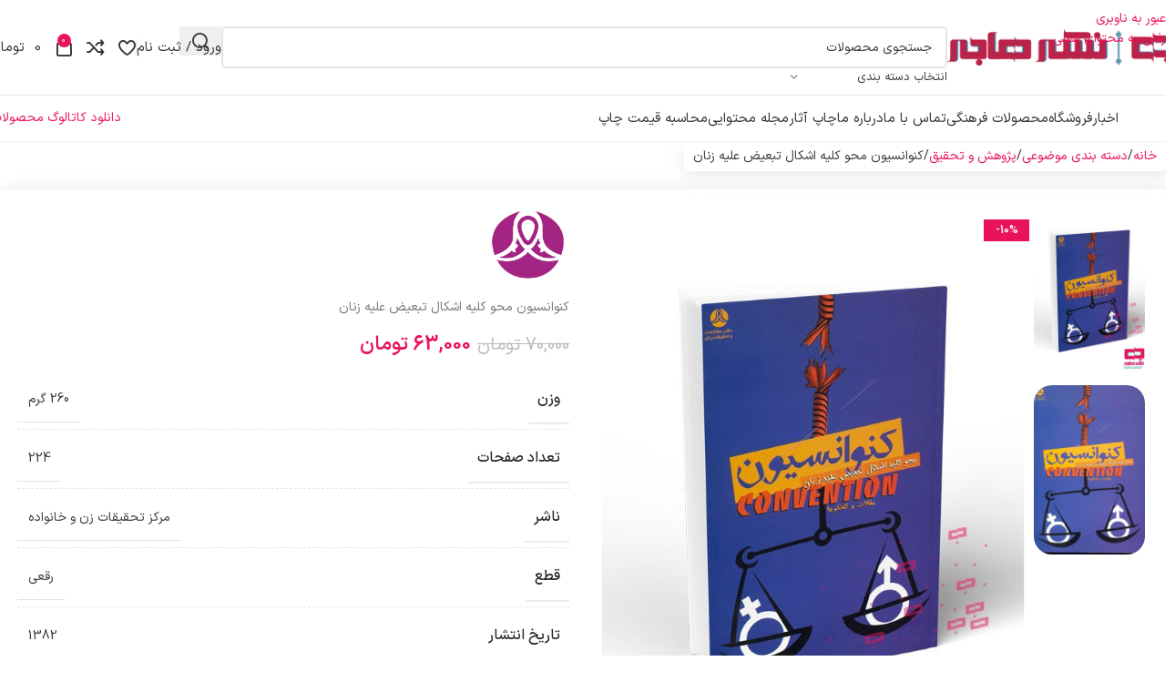

--- FILE ---
content_type: text/html; charset=UTF-8
request_url: https://hajarpub.ir/product/1181/%DA%A9%D9%86%D9%88%D8%A7%D9%86%D8%B3%DB%8C%D9%88%D9%86-%D9%85%D8%AD%D9%88-%DA%A9%D9%84%DB%8C%D9%87-%D8%A7%D8%B4%DA%A9%D8%A7%D9%84-%D8%AA%D8%A8%D8%B9%DB%8C%D8%B6-%D8%B9%D9%84%DB%8C%D9%87-%D8%B2%D9%86/
body_size: 98092
content:

<!DOCTYPE html>
<html dir="rtl" lang="fa-IR" prefix="og: https://ogp.me/ns#">
<head>
	<meta charset="UTF-8">
	<link rel="profile" href="https://gmpg.org/xfn/11">
	<link rel="pingback" href="https://hajarpub.ir/xmlrpc.php">

	
<!-- بهینه‌سازی موتور جستجو توسط Rank Math - https://rankmath.com/ -->
<title>کنوانسیون محو کلیه اشکال تبعیض علیه زنان - مرکز نشر هاجر</title><link rel="preload" href="https://hajarpub.ir/wp-content/uploads/2023/04/Logo_L.png" as="image" fetchpriority="high" /><link rel="preload" href="https://hajarpub.ir/wp-content/uploads/2018/07/343-کنوانسیون-محو-کلیه-اشکال-تبعیض-علیه-زنان_L.jpg" as="image" imagesrcset="https://hajarpub.ir/wp-content/uploads/2018/07/343-کنوانسیون-محو-کلیه-اشکال-تبعیض-علیه-زنان_L.jpg 600w, https://hajarpub.ir/wp-content/uploads/2018/07/343-کنوانسیون-محو-کلیه-اشکال-تبعیض-علیه-زنان_L-185x247.jpg 185w, https://hajarpub.ir/wp-content/uploads/2018/07/343-کنوانسیون-محو-کلیه-اشکال-تبعیض-علیه-زنان_L-300x400.jpg 300w, https://hajarpub.ir/wp-content/uploads/2018/07/343-کنوانسیون-محو-کلیه-اشکال-تبعیض-علیه-زنان_L-225x300.jpg 225w, https://hajarpub.ir/wp-content/uploads/2018/07/343-کنوانسیون-محو-کلیه-اشکال-تبعیض-علیه-زنان_L-370x493.jpg 370w" imagesizes="(max-width: 600px) 100vw, 600px" fetchpriority="high" />
<meta name="description" content="نخست آنکه این معاهده گستره اش تمامی حوزه های حقوقی ، آموزشی ، فرهنگی، اجتماعی، سیاسی، اقتصادی، و خانوادگی و حتی نهادهای خصوصی و موسسات غیر دولتی را در بر می"/>
<meta name="robots" content="follow, index, max-snippet:-1, max-video-preview:-1, max-image-preview:standard"/>
<link rel="canonical" href="https://hajarpub.ir/product/1181/%da%a9%d9%86%d9%88%d8%a7%d9%86%d8%b3%db%8c%d9%88%d9%86-%d9%85%d8%ad%d9%88-%da%a9%d9%84%db%8c%d9%87-%d8%a7%d8%b4%da%a9%d8%a7%d9%84-%d8%aa%d8%a8%d8%b9%db%8c%d8%b6-%d8%b9%d9%84%db%8c%d9%87-%d8%b2%d9%86/" />
<meta property="og:locale" content="fa_IR" />
<meta property="og:type" content="product" />
<meta property="og:title" content="کنوانسیون محو کلیه اشکال تبعیض علیه زنان - مرکز نشر هاجر" />
<meta property="og:description" content="نخست آنکه این معاهده گستره اش تمامی حوزه های حقوقی ، آموزشی ، فرهنگی، اجتماعی، سیاسی، اقتصادی، و خانوادگی و حتی نهادهای خصوصی و موسسات غیر دولتی را در بر می" />
<meta property="og:url" content="https://hajarpub.ir/product/1181/%da%a9%d9%86%d9%88%d8%a7%d9%86%d8%b3%db%8c%d9%88%d9%86-%d9%85%d8%ad%d9%88-%da%a9%d9%84%db%8c%d9%87-%d8%a7%d8%b4%da%a9%d8%a7%d9%84-%d8%aa%d8%a8%d8%b9%db%8c%d8%b6-%d8%b9%d9%84%db%8c%d9%87-%d8%b2%d9%86/" />
<meta property="og:site_name" content="مرکز نشر هاجر" />
<meta property="og:updated_time" content="2024-10-01T08:31:38+03:30" />
<meta property="og:image" content="https://hajarpub.ir/wp-content/uploads/2018/07/343-کنوانسیون-محو-کلیه-اشکال-تبعیض-علیه-زنان_L.jpg" />
<meta property="og:image:secure_url" content="https://hajarpub.ir/wp-content/uploads/2018/07/343-کنوانسیون-محو-کلیه-اشکال-تبعیض-علیه-زنان_L.jpg" />
<meta property="og:image:width" content="600" />
<meta property="og:image:height" content="800" />
<meta property="og:image:alt" content="کنوانسیون محو کلیه اشکال تبعیض علیه زنان" />
<meta property="og:image:type" content="image/jpeg" />
<meta property="product:price:amount" content="630000" />
<meta property="product:price:currency" content="IRR" />
<meta property="product:availability" content="instock" />
<meta name="twitter:card" content="summary_large_image" />
<meta name="twitter:title" content="کنوانسیون محو کلیه اشکال تبعیض علیه زنان - مرکز نشر هاجر" />
<meta name="twitter:description" content="نخست آنکه این معاهده گستره اش تمامی حوزه های حقوقی ، آموزشی ، فرهنگی، اجتماعی، سیاسی، اقتصادی، و خانوادگی و حتی نهادهای خصوصی و موسسات غیر دولتی را در بر می" />
<meta name="twitter:image" content="https://hajarpub.ir/wp-content/uploads/2018/07/343-کنوانسیون-محو-کلیه-اشکال-تبعیض-علیه-زنان_L.jpg" />
<meta name="twitter:label1" content="قیمت" />
<meta name="twitter:data1" content="63,000&nbsp;تومان" />
<meta name="twitter:label2" content="دسترسی" />
<meta name="twitter:data2" content="موجود" />
<script type="application/ld+json" class="rank-math-schema">{"@context":"https://schema.org","@graph":[{"@type":"Place","@id":"https://hajarpub.ir/#place","address":{"@type":"PostalAddress","streetAddress":"\u0628\u0644\u0648\u0627\u0631 \u0645\u0639\u0644\u0645 \u060c\u0645\u062c\u062a\u0645\u0639 \u0646\u0627\u0634\u0631\u0627\u0646 \u060c\u0637\u0628\u0642\u0647 4\u0627\u0645 \u060c\u0648\u0627\u062d\u062f 416","addressLocality":"\u0642\u0645","addressRegion":"\u0642\u0645","addressCountry":"Iran"}},{"@type":["BookStore","Organization"],"@id":"https://hajarpub.ir/#organization","name":"\u0645\u0631\u06a9\u0632 \u0646\u0634\u0631 \u0647\u0627\u062c\u0631","url":"https://hajarpub.ir","address":{"@type":"PostalAddress","streetAddress":"\u0628\u0644\u0648\u0627\u0631 \u0645\u0639\u0644\u0645 \u060c\u0645\u062c\u062a\u0645\u0639 \u0646\u0627\u0634\u0631\u0627\u0646 \u060c\u0637\u0628\u0642\u0647 4\u0627\u0645 \u060c\u0648\u0627\u062d\u062f 416","addressLocality":"\u0642\u0645","addressRegion":"\u0642\u0645","addressCountry":"Iran"},"logo":{"@type":"ImageObject","@id":"https://hajarpub.ir/#logo","url":"http://hajarpub.ir/wp-content/uploads/2021/01/\u0644\u0648\u06af\u0648-\u062c\u062f\u06cc\u062f-\u0647\u0627\u062c\u0631.png","contentUrl":"http://hajarpub.ir/wp-content/uploads/2021/01/\u0644\u0648\u06af\u0648-\u062c\u062f\u06cc\u062f-\u0647\u0627\u062c\u0631.png","caption":"\u0645\u0631\u06a9\u0632 \u0646\u0634\u0631 \u0647\u0627\u062c\u0631","inLanguage":"fa-IR","width":"211","height":"291"},"openingHours":["Saturday,Sunday,Monday,Tuesday,Wednesday 08:30-14:00","Thursday 08:30-13:30"],"location":{"@id":"https://hajarpub.ir/#place"},"image":{"@id":"https://hajarpub.ir/#logo"},"telephone":"+98-25-31015"},{"@type":"WebSite","@id":"https://hajarpub.ir/#website","url":"https://hajarpub.ir","name":"\u0645\u0631\u06a9\u0632 \u0646\u0634\u0631 \u0647\u0627\u062c\u0631","publisher":{"@id":"https://hajarpub.ir/#organization"},"inLanguage":"fa-IR"},{"@type":"ImageObject","@id":"https://hajarpub.ir/wp-content/uploads/2018/07/343-\u06a9\u0646\u0648\u0627\u0646\u0633\u06cc\u0648\u0646-\u0645\u062d\u0648-\u06a9\u0644\u06cc\u0647-\u0627\u0634\u06a9\u0627\u0644-\u062a\u0628\u0639\u06cc\u0636-\u0639\u0644\u06cc\u0647-\u0632\u0646\u0627\u0646_L.jpg","url":"https://hajarpub.ir/wp-content/uploads/2018/07/343-\u06a9\u0646\u0648\u0627\u0646\u0633\u06cc\u0648\u0646-\u0645\u062d\u0648-\u06a9\u0644\u06cc\u0647-\u0627\u0634\u06a9\u0627\u0644-\u062a\u0628\u0639\u06cc\u0636-\u0639\u0644\u06cc\u0647-\u0632\u0646\u0627\u0646_L.jpg","width":"600","height":"800","inLanguage":"fa-IR"},{"@type":"BreadcrumbList","@id":"https://hajarpub.ir/product/1181/%da%a9%d9%86%d9%88%d8%a7%d9%86%d8%b3%db%8c%d9%88%d9%86-%d9%85%d8%ad%d9%88-%da%a9%d9%84%db%8c%d9%87-%d8%a7%d8%b4%da%a9%d8%a7%d9%84-%d8%aa%d8%a8%d8%b9%db%8c%d8%b6-%d8%b9%d9%84%db%8c%d9%87-%d8%b2%d9%86/#breadcrumb","itemListElement":[{"@type":"ListItem","position":"1","item":{"@id":"https://hajarpub.ir","name":"Home"}},{"@type":"ListItem","position":"2","item":{"@id":"https://hajarpub.ir/product-category/exhibition/","name":"\u0646\u0647\u0645\u06cc\u0646 \u0646\u0645\u0627\u06cc\u0634\u06af\u0627\u0647 \u062a\u062e\u0635\u0635\u06cc \u06a9\u062a\u0627\u0628"}},{"@type":"ListItem","position":"3","item":{"@id":"https://hajarpub.ir/product/1181/%da%a9%d9%86%d9%88%d8%a7%d9%86%d8%b3%db%8c%d9%88%d9%86-%d9%85%d8%ad%d9%88-%da%a9%d9%84%db%8c%d9%87-%d8%a7%d8%b4%da%a9%d8%a7%d9%84-%d8%aa%d8%a8%d8%b9%db%8c%d8%b6-%d8%b9%d9%84%db%8c%d9%87-%d8%b2%d9%86/","name":"\u06a9\u0646\u0648\u0627\u0646\u0633\u06cc\u0648\u0646 \u0645\u062d\u0648 \u06a9\u0644\u06cc\u0647 \u0627\u0634\u06a9\u0627\u0644 \u062a\u0628\u0639\u06cc\u0636 \u0639\u0644\u06cc\u0647 \u0632\u0646\u0627\u0646"}}]},{"@type":"ItemPage","@id":"https://hajarpub.ir/product/1181/%da%a9%d9%86%d9%88%d8%a7%d9%86%d8%b3%db%8c%d9%88%d9%86-%d9%85%d8%ad%d9%88-%da%a9%d9%84%db%8c%d9%87-%d8%a7%d8%b4%da%a9%d8%a7%d9%84-%d8%aa%d8%a8%d8%b9%db%8c%d8%b6-%d8%b9%d9%84%db%8c%d9%87-%d8%b2%d9%86/#webpage","url":"https://hajarpub.ir/product/1181/%da%a9%d9%86%d9%88%d8%a7%d9%86%d8%b3%db%8c%d9%88%d9%86-%d9%85%d8%ad%d9%88-%da%a9%d9%84%db%8c%d9%87-%d8%a7%d8%b4%da%a9%d8%a7%d9%84-%d8%aa%d8%a8%d8%b9%db%8c%d8%b6-%d8%b9%d9%84%db%8c%d9%87-%d8%b2%d9%86/","name":"\u06a9\u0646\u0648\u0627\u0646\u0633\u06cc\u0648\u0646 \u0645\u062d\u0648 \u06a9\u0644\u06cc\u0647 \u0627\u0634\u06a9\u0627\u0644 \u062a\u0628\u0639\u06cc\u0636 \u0639\u0644\u06cc\u0647 \u0632\u0646\u0627\u0646 - \u0645\u0631\u06a9\u0632 \u0646\u0634\u0631 \u0647\u0627\u062c\u0631","datePublished":"2018-07-10T12:37:30+04:30","dateModified":"2024-10-01T08:31:38+03:30","isPartOf":{"@id":"https://hajarpub.ir/#website"},"primaryImageOfPage":{"@id":"https://hajarpub.ir/wp-content/uploads/2018/07/343-\u06a9\u0646\u0648\u0627\u0646\u0633\u06cc\u0648\u0646-\u0645\u062d\u0648-\u06a9\u0644\u06cc\u0647-\u0627\u0634\u06a9\u0627\u0644-\u062a\u0628\u0639\u06cc\u0636-\u0639\u0644\u06cc\u0647-\u0632\u0646\u0627\u0646_L.jpg"},"inLanguage":"fa-IR","breadcrumb":{"@id":"https://hajarpub.ir/product/1181/%da%a9%d9%86%d9%88%d8%a7%d9%86%d8%b3%db%8c%d9%88%d9%86-%d9%85%d8%ad%d9%88-%da%a9%d9%84%db%8c%d9%87-%d8%a7%d8%b4%da%a9%d8%a7%d9%84-%d8%aa%d8%a8%d8%b9%db%8c%d8%b6-%d8%b9%d9%84%db%8c%d9%87-%d8%b2%d9%86/#breadcrumb"}},{"@type":"Product","name":"\u06a9\u0646\u0648\u0627\u0646\u0633\u06cc\u0648\u0646 \u0645\u062d\u0648 \u06a9\u0644\u06cc\u0647 \u0627\u0634\u06a9\u0627\u0644 \u062a\u0628\u0639\u06cc\u0636 \u0639\u0644\u06cc\u0647 \u0632\u0646\u0627\u0646 - \u0645\u0631\u06a9\u0632 \u0646\u0634\u0631 \u0647\u0627\u062c\u0631","description":"\u0646\u062e\u0633\u062a \u0622\u0646\u06a9\u0647 \u0627\u06cc\u0646 \u0645\u0639\u0627\u0647\u062f\u0647 \u06af\u0633\u062a\u0631\u0647 \u0627\u0634 \u062a\u0645\u0627\u0645\u06cc \u062d\u0648\u0632\u0647 \u0647\u0627\u06cc \u062d\u0642\u0648\u0642\u06cc \u060c \u0622\u0645\u0648\u0632\u0634\u06cc \u060c \u0641\u0631\u0647\u0646\u06af\u06cc\u060c \u0627\u062c\u062a\u0645\u0627\u0639\u06cc\u060c \u0633\u06cc\u0627\u0633\u06cc\u060c \u0627\u0642\u062a\u0635\u0627\u062f\u06cc\u060c \u0648 \u062e\u0627\u0646\u0648\u0627\u062f\u06af\u06cc \u0648 \u062d\u062a\u06cc \u0646\u0647\u0627\u062f\u0647\u0627\u06cc \u062e\u0635\u0648\u0635\u06cc \u0648 \u0645\u0648\u0633\u0633\u0627\u062a \u063a\u06cc\u0631 \u062f\u0648\u0644\u062a\u06cc \u0631\u0627 \u062f\u0631 \u0628\u0631 \u0645\u06cc \u06af\u06cc\u0631\u062f \u060c \u062f\u06cc\u06af\u0631 \u0622\u0646\u06a9\u0647 \u0628\u0627 \u062a\u0648\u062c\u0647 \u0628\u0647 \u062d\u0633\u0627\u0633\u06cc\u062a \u0646\u0642\u0634 \u0647\u0627\u06cc \u0627\u062c\u062a\u0645\u0627\u0639\u06cc \u0648 \u062e\u0627\u0646\u0648\u0627\u062f\u06af\u06cc \u060c \u0632\u0646 \u0645\u06cc \u062a\u0648\u0627\u0646\u062f \u0645\u062d\u0648\u0631 \u062a\u062d\u0648\u0644\u0627\u062a \u0648 \u0646\u0638\u0631\u0631\u0627\u062a \u0628\u0646\u06cc\u0627\u062f\u06cc\u0646 \u0627\u062c\u062a\u0645\u0627\u0639\u06cc \u0642\u0631\u0627\u0631 \u06af\u06cc\u0631\u062f\u060c \u0644\u0630\u0627 \u0647\u0631 \u06af\u0648\u0646\u0647 \u0645\u0633\u0627\u0644\u062d\u0647 \u062f\u0631 \u062c\u0647\u062a \u06af\u06cc\u0631\u06cc \u060c \u0633\u06cc\u0627\u0633\u062a\u06af\u0632\u0627\u0631\u06cc \u0648 \u0627\u0635\u0644\u0627\u062d\u0627\u062a \u062f\u0631 \u0645\u0648\u0631\u062f \u0632\u0646\u0627\u0646 \u060c \u067e\u06cc\u0627\u0645\u062f\u0647\u0627\u06cc \u0633\u0647\u0645\u06af\u06cc\u0646 \u0628\u0631\u0627\u06cc \u062c\u0627\u0645\u0639\u0647 \u062f\u0631 \u067e\u06cc \u062e\u0648\u0627\u0647\u062f \u062f\u0627\u0634\u062a \u0633\u0648\u0645 \u0622\u0646\u06a9\u0647 \u062c\u0631\u06cc\u0627\u0646 \u0645\u0633\u0644\u0637 \u062c\u0647\u0627\u0646\u06cc \u062f\u0631 \u0645\u0648\u0636\u0648\u0639 \u062d\u0642\u0648\u0642 \u0628\u0634\u0631 \u0648 \u062d\u0642\u0648\u0642 \u0632\u0646\u0627\u0646\u060c \u0628\u0637\u0648\u0631\u06cc \u0627\u0632 \u0627\u0644\u0641\u0627\u0638 \u0632\u06cc\u0628\u0627 \u0648 \u0639\u0628\u0627\u0631\u062a\u0647\u0627\u06cc \u0641\u0631\u06cc\u0628\u0646\u062f\u0647 \u062f\u0631 \u0645\u0648\u0627\u062f \u06a9\u0646\u0648\u0627\u0646\u0633\u06cc\u0648\u0646 \u0628\u0647\u0631\u0647 \u0628\u0631\u062f\u0647 \u0627\u0633\u062a \u06a9\u0647 \u0627\u06cc\u0646 \u0627\u0645\u0631 \u0646\u0638\u0631\u0627\u062a \u06a9\u0627\u0631\u0634\u0646\u0627\u0633\u06cc \u0631\u0627 \u062a\u062d\u062a \u0627\u0644\u0634\u0639\u0627\u0639 \u0642\u0631\u0627\u0631 \u062f\u0627\u062f\u0647 \u0644\u0630\u0627 \u062f\u0641\u062a\u0631 \u0645\u0637\u0627\u0644\u0639\u0627\u062a \u0632\u0646\u0627\u0646 \u0648 \u062e\u0627\u0646\u0648\u0627\u062f\u0647 \u0628\u0627 \u062a\u0648\u062c\u0647 \u0628\u0647 \u0636\u0631\u0648\u0631\u062a \u0628\u0647 \u0645\u0646\u0638\u0648\u0631 \u0627\u0637\u0644\u0627\u0639 \u0631\u0633\u0627\u0646\u06cc \u0648 \u0637\u0631\u062d \u0648 \u062a\u0628\u06cc\u06cc\u0646 \u0646\u0638\u0631\u0627\u062a \u062a\u062d\u0644\u06cc\u0644\u06cc \u0648 \u06a9\u0627\u0631\u0634\u0646\u0627\u0633\u06cc \u062f\u0631 \u0627\u06cc\u0646 \u0631\u0627\u0628\u0637\u0647 \u0628\u0627 \u0634\u0631\u06a9\u062a \u062f\u0631 \u06af\u0641\u062a \u0648 \u06af\u0648\u0647\u0627\u06cc \u0645\u0637\u0628\u0648\u0639\u0627\u062a\u06cc \u0648 \u0631\u0627\u062f\u06cc\u0648 \u0648 \u062a\u0644\u0648\u06cc\u0632\u06cc\u0648\u0646\u06cc \u060c \u062d\u0636\u0648\u0631 \u062f\u0631 \u0645\u0646\u0627\u0638\u0631\u0647 \u0647\u0627 \u0648 \u06a9\u0646\u0641\u0631\u0627\u0646\u0633 \u0647\u0627\u06cc \u0639\u0644\u0645\u06cc \u0648 \u0627\u0631\u0627\u0626\u0647 \u0628\u06cc\u0627\u0646\u06cc\u0647 \u0647\u0627\u06cc \u062a\u062d\u0644\u06cc\u0644\u06cc \u062a\u0644\u0627\u0634 \u062f\u0631 \u0627\u0631\u0627\u0626\u0647 \u062f\u06cc\u062f\u06af\u0627\u0647\u0647\u0627\u06cc \u062e\u0648\u062f \u0646\u0645\u0648\u062f\u0647 \u06a9\u062a\u0627\u0628 \u06a9\u0646\u0648\u0627\u0646\u0633\u06cc\u0648\u0646 \u0645\u062c\u0645\u0648\u0639\u0647 \u0627\u06cc\u0646 \u0645\u0642\u0627\u0644\u0627\u062a \u0648 \u06a9\u0641\u062a\u06af\u0648 \u0647\u0627\u0633\u062a . /*99586587347*/","category":"\u0646\u0647\u0645\u06cc\u0646 \u0646\u0645\u0627\u06cc\u0634\u06af\u0627\u0647 \u062a\u062e\u0635\u0635\u06cc \u06a9\u062a\u0627\u0628","mainEntityOfPage":{"@id":"https://hajarpub.ir/product/1181/%da%a9%d9%86%d9%88%d8%a7%d9%86%d8%b3%db%8c%d9%88%d9%86-%d9%85%d8%ad%d9%88-%da%a9%d9%84%db%8c%d9%87-%d8%a7%d8%b4%da%a9%d8%a7%d9%84-%d8%aa%d8%a8%d8%b9%db%8c%d8%b6-%d8%b9%d9%84%db%8c%d9%87-%d8%b2%d9%86/#webpage"},"weight":{"@type":"QuantitativeValue","unitCode":"GRM","value":"260"},"image":[{"@type":"ImageObject","url":"https://hajarpub.ir/wp-content/uploads/2018/07/343-\u06a9\u0646\u0648\u0627\u0646\u0633\u06cc\u0648\u0646-\u0645\u062d\u0648-\u06a9\u0644\u06cc\u0647-\u0627\u0634\u06a9\u0627\u0644-\u062a\u0628\u0639\u06cc\u0636-\u0639\u0644\u06cc\u0647-\u0632\u0646\u0627\u0646_L.jpg","height":"800","width":"600"},{"@type":"ImageObject","url":"https://hajarpub.ir/wp-content/uploads/2018/07/\u06a9\u0646\u0648\u0627\u0646\u0633\u06cc\u0648\u0646-\u0645\u062d\u0648.jpg","height":"1024","width":"695"}],"offers":{"@type":"Offer","price":"630000","priceCurrency":"IRR","priceValidUntil":"2027-12-31","availability":"https://schema.org/InStock","itemCondition":"NewCondition","url":"https://hajarpub.ir/product/1181/%da%a9%d9%86%d9%88%d8%a7%d9%86%d8%b3%db%8c%d9%88%d9%86-%d9%85%d8%ad%d9%88-%da%a9%d9%84%db%8c%d9%87-%d8%a7%d8%b4%da%a9%d8%a7%d9%84-%d8%aa%d8%a8%d8%b9%db%8c%d8%b6-%d8%b9%d9%84%db%8c%d9%87-%d8%b2%d9%86/","seller":{"@type":"Organization","@id":"https://hajarpub.ir/","name":"\u0645\u0631\u06a9\u0632 \u0646\u0634\u0631 \u0647\u0627\u062c\u0631","url":"https://hajarpub.ir","logo":"http://hajarpub.ir/wp-content/uploads/2021/01/\u0644\u0648\u06af\u0648-\u062c\u062f\u06cc\u062f-\u0647\u0627\u062c\u0631.png"}},"additionalProperty":[{"@type":"PropertyValue","name":"pa_pages","value":"224"},{"@type":"PropertyValue","name":"pa_publisher","value":"\u0645\u0631\u06a9\u0632 \u062a\u062d\u0642\u06cc\u0642\u0627\u062a \u0632\u0646 \u0648 \u062e\u0627\u0646\u0648\u0627\u062f\u0647"},{"@type":"PropertyValue","name":"pa_size","value":"\u0631\u0642\u0639\u06cc"},{"@type":"PropertyValue","name":"pa_%d8%aa%d8%a7%d8%b1%db%8c%d8%ae-%d8%a7%d9%86%d8%aa%d8%b4%d8%a7%d8%b1","value":"1382"},{"@type":"PropertyValue","name":"pa_%d8%b4%d8%a7%d8%a8%da%a9","value":"964-06-4225-8"},{"@type":"PropertyValue","name":"pa_%d9%86%d9%88%d8%a8%d8%aa-%da%86%d8%a7%d9%be2","value":"\u0627\u0648\u0644"},{"@type":"PropertyValue","name":"pa_%d9%86%d9%88%d8%b9-%d8%ac%d9%84%d8%af","value":"\u0634\u0648\u0645\u06cc\u0632"}],"@id":"https://hajarpub.ir/product/1181/%da%a9%d9%86%d9%88%d8%a7%d9%86%d8%b3%db%8c%d9%88%d9%86-%d9%85%d8%ad%d9%88-%da%a9%d9%84%db%8c%d9%87-%d8%a7%d8%b4%da%a9%d8%a7%d9%84-%d8%aa%d8%a8%d8%b9%db%8c%d8%b6-%d8%b9%d9%84%db%8c%d9%87-%d8%b2%d9%86/#richSnippet"}]}</script>
<!-- /افزونه سئو ورپرس Rank Math -->

<link rel='dns-prefetch' href='//unpkg.com' />

<style id='wp-img-auto-sizes-contain-inline-css' type='text/css'>
img:is([sizes=auto i],[sizes^="auto," i]){contain-intrinsic-size:3000px 1500px}
/*# sourceURL=wp-img-auto-sizes-contain-inline-css */
</style>
<link data-minify="1" rel='stylesheet' id='woocommerce-smart-coupons-available-coupons-block-css' href='https://hajarpub.ir/wp-content/cache/min/1/wp-content/plugins/woocommerce-smart-coupons/blocks/build/style-woocommerce-smart-coupons-available-coupons-block.css?ver=1769735232' type='text/css' media='all' />
<link rel='stylesheet' id='wp-components-rtl-css' href='https://hajarpub.ir/wp-includes/css/dist/components/style-rtl.min.css?ver=6.9' type='text/css' media='all' />
<link data-minify="1" rel='stylesheet' id='woocommerce-smart-coupons-send-coupon-form-block-css' href='https://hajarpub.ir/wp-content/cache/min/1/wp-content/plugins/woocommerce-smart-coupons/blocks/build/style-woocommerce-smart-coupons-send-coupon-form-block.css?ver=1769735232' type='text/css' media='all' />
<link rel='stylesheet' id='digits-login-style-css' href='https://hajarpub.ir/wp-content/plugins/digits/assets/css/login.min.css?ver=8.6.3.1' type='text/css' media='all' />
<link rel='stylesheet' id='digits-style-css' href='https://hajarpub.ir/wp-content/plugins/digits/assets/css/main.min.css?ver=8.6.3.1' type='text/css' media='all' />
<style id='digits-style-inline-css' type='text/css'>

                #woocommerce-order-data .address p:nth-child(3) a,.woocommerce-customer-details--phone{
                    text-align:right;
                    }
/*# sourceURL=digits-style-inline-css */
</style>
<link data-minify="1" rel='stylesheet' id='sadad_woo_user-css' href='https://hajarpub.ir/wp-content/cache/min/1/wp-content/plugins/saman-woocommerce2/assets/user_style.css?ver=1769735232' type='text/css' media='all' />
<style id='woocommerce-inline-inline-css' type='text/css'>
.woocommerce form .form-row .required { visibility: visible; }
/*# sourceURL=woocommerce-inline-inline-css */
</style>
<link data-minify="1" rel='stylesheet' id='custom_script11-css' href='https://hajarpub.ir/wp-content/cache/min/1/wp-content/themes/woodmart/vc_templates/product-amazing/assets/css/master.css?ver=1769735232' type='text/css' media='all' />
<link rel='stylesheet' id='wd-widget-price-filter-css' href='https://hajarpub.ir/wp-content/themes/woodmart/css/parts/woo-widget-price-filter.min.css?ver=8.3.6' type='text/css' media='all' />
<link rel='stylesheet' id='wd-widget-woo-other-css' href='https://hajarpub.ir/wp-content/themes/woodmart/css/parts/woo-widget-other.min.css?ver=8.3.6' type='text/css' media='all' />
<link rel='stylesheet' id='elementor-frontend-css' href='https://hajarpub.ir/wp-content/plugins/elementor/assets/css/frontend.min.css?ver=3.34.4' type='text/css' media='all' />
<link data-minify="1" rel='stylesheet' id='elementor-post-63732-css' href='https://hajarpub.ir/wp-content/cache/min/1/wp-content/uploads/elementor/css/post-63732.css?ver=1769735232' type='text/css' media='all' />
<link rel='stylesheet' id='elementor-pro-css' href='https://hajarpub.ir/wp-content/plugins/elementor-pro/assets/css/frontend-rtl.min.css?ver=3.14.1' type='text/css' media='all' />
<link data-minify="1" rel='stylesheet' id='font-awesome-5-all-css' href='https://hajarpub.ir/wp-content/cache/min/1/wp-content/plugins/elementor/assets/lib/font-awesome/css/all.min.css?ver=1769735233' type='text/css' media='all' />
<link rel='stylesheet' id='font-awesome-4-shim-css' href='https://hajarpub.ir/wp-content/plugins/elementor/assets/lib/font-awesome/css/v4-shims.min.css?ver=3.34.4' type='text/css' media='all' />
<link rel='stylesheet' id='wd-style-base-css' href='https://hajarpub.ir/wp-content/themes/woodmart/css/parts/base-rtl.min.css?ver=8.3.6' type='text/css' media='all' />
<link rel='stylesheet' id='wd-helpers-wpb-elem-css' href='https://hajarpub.ir/wp-content/themes/woodmart/css/parts/helpers-wpb-elem.min.css?ver=8.3.6' type='text/css' media='all' />
<link rel='stylesheet' id='wd-lazy-loading-css' href='https://hajarpub.ir/wp-content/themes/woodmart/css/parts/opt-lazy-load.min.css?ver=8.3.6' type='text/css' media='all' />
<link rel='stylesheet' id='wd-revolution-slider-css' href='https://hajarpub.ir/wp-content/themes/woodmart/css/parts/int-rev-slider.min.css?ver=8.3.6' type='text/css' media='all' />
<link rel='stylesheet' id='wd-elementor-base-css' href='https://hajarpub.ir/wp-content/themes/woodmart/css/parts/int-elem-base-rtl.min.css?ver=8.3.6' type='text/css' media='all' />
<link rel='stylesheet' id='wd-elementor-pro-base-css' href='https://hajarpub.ir/wp-content/themes/woodmart/css/parts/int-elementor-pro-rtl.min.css?ver=8.3.6' type='text/css' media='all' />
<link rel='stylesheet' id='wd-notices-fixed-css' href='https://hajarpub.ir/wp-content/themes/woodmart/css/parts/woo-opt-sticky-notices-old.min.css?ver=8.3.6' type='text/css' media='all' />
<link rel='stylesheet' id='wd-woocommerce-base-css' href='https://hajarpub.ir/wp-content/themes/woodmart/css/parts/woocommerce-base-rtl.min.css?ver=8.3.6' type='text/css' media='all' />
<link rel='stylesheet' id='wd-mod-star-rating-css' href='https://hajarpub.ir/wp-content/themes/woodmart/css/parts/mod-star-rating.min.css?ver=8.3.6' type='text/css' media='all' />
<link rel='stylesheet' id='wd-woocommerce-block-notices-css' href='https://hajarpub.ir/wp-content/themes/woodmart/css/parts/woo-mod-block-notices-rtl.min.css?ver=8.3.6' type='text/css' media='all' />
<link rel='stylesheet' id='wd-woo-mod-quantity-css' href='https://hajarpub.ir/wp-content/themes/woodmart/css/parts/woo-mod-quantity.min.css?ver=8.3.6' type='text/css' media='all' />
<link rel='stylesheet' id='wd-woo-single-prod-el-base-css' href='https://hajarpub.ir/wp-content/themes/woodmart/css/parts/woo-single-prod-el-base.min.css?ver=8.3.6' type='text/css' media='all' />
<link rel='stylesheet' id='wd-woo-mod-stock-status-css' href='https://hajarpub.ir/wp-content/themes/woodmart/css/parts/woo-mod-stock-status.min.css?ver=8.3.6' type='text/css' media='all' />
<link rel='stylesheet' id='wd-woo-mod-shop-attributes-css' href='https://hajarpub.ir/wp-content/themes/woodmart/css/parts/woo-mod-shop-attributes.min.css?ver=8.3.6' type='text/css' media='all' />
<link rel='stylesheet' id='wd-header-base-css' href='https://hajarpub.ir/wp-content/themes/woodmart/css/parts/header-base-rtl.min.css?ver=8.3.6' type='text/css' media='all' />
<link rel='stylesheet' id='wd-mod-tools-css' href='https://hajarpub.ir/wp-content/themes/woodmart/css/parts/mod-tools.min.css?ver=8.3.6' type='text/css' media='all' />
<link rel='stylesheet' id='wd-header-elements-base-css' href='https://hajarpub.ir/wp-content/themes/woodmart/css/parts/header-el-base-rtl.min.css?ver=8.3.6' type='text/css' media='all' />
<link rel='stylesheet' id='wd-social-icons-css' href='https://hajarpub.ir/wp-content/themes/woodmart/css/parts/el-social-icons.min.css?ver=8.3.6' type='text/css' media='all' />
<link rel='stylesheet' id='wd-header-search-css' href='https://hajarpub.ir/wp-content/themes/woodmart/css/parts/header-el-search-rtl.min.css?ver=8.3.6' type='text/css' media='all' />
<link rel='stylesheet' id='wd-header-search-form-css' href='https://hajarpub.ir/wp-content/themes/woodmart/css/parts/header-el-search-form-rtl.min.css?ver=8.3.6' type='text/css' media='all' />
<link rel='stylesheet' id='wd-wd-search-form-css' href='https://hajarpub.ir/wp-content/themes/woodmart/css/parts/wd-search-form.min.css?ver=8.3.6' type='text/css' media='all' />
<link rel='stylesheet' id='wd-wd-search-results-css' href='https://hajarpub.ir/wp-content/themes/woodmart/css/parts/wd-search-results.min.css?ver=8.3.6' type='text/css' media='all' />
<link rel='stylesheet' id='wd-wd-search-dropdown-css' href='https://hajarpub.ir/wp-content/themes/woodmart/css/parts/wd-search-dropdown-rtl.min.css?ver=8.3.6' type='text/css' media='all' />
<link rel='stylesheet' id='wd-wd-search-cat-css' href='https://hajarpub.ir/wp-content/themes/woodmart/css/parts/wd-search-cat-rtl.min.css?ver=8.3.6' type='text/css' media='all' />
<link rel='stylesheet' id='wd-header-my-account-dropdown-css' href='https://hajarpub.ir/wp-content/themes/woodmart/css/parts/header-el-my-account-dropdown-rtl.min.css?ver=8.3.6' type='text/css' media='all' />
<link rel='stylesheet' id='wd-woo-mod-login-form-css' href='https://hajarpub.ir/wp-content/themes/woodmart/css/parts/woo-mod-login-form.min.css?ver=8.3.6' type='text/css' media='all' />
<link rel='stylesheet' id='wd-header-my-account-css' href='https://hajarpub.ir/wp-content/themes/woodmart/css/parts/header-el-my-account-rtl.min.css?ver=8.3.6' type='text/css' media='all' />
<link rel='stylesheet' id='wd-header-cart-side-css' href='https://hajarpub.ir/wp-content/themes/woodmart/css/parts/header-el-cart-side.min.css?ver=8.3.6' type='text/css' media='all' />
<link rel='stylesheet' id='wd-header-cart-css' href='https://hajarpub.ir/wp-content/themes/woodmart/css/parts/header-el-cart-rtl.min.css?ver=8.3.6' type='text/css' media='all' />
<link rel='stylesheet' id='wd-widget-shopping-cart-css' href='https://hajarpub.ir/wp-content/themes/woodmart/css/parts/woo-widget-shopping-cart.min.css?ver=8.3.6' type='text/css' media='all' />
<link rel='stylesheet' id='wd-widget-product-list-css' href='https://hajarpub.ir/wp-content/themes/woodmart/css/parts/woo-widget-product-list.min.css?ver=8.3.6' type='text/css' media='all' />
<link rel='stylesheet' id='wd-header-mobile-nav-dropdown-css' href='https://hajarpub.ir/wp-content/themes/woodmart/css/parts/header-el-mobile-nav-dropdown.min.css?ver=8.3.6' type='text/css' media='all' />
<link rel='stylesheet' id='wd-button-css' href='https://hajarpub.ir/wp-content/themes/woodmart/css/parts/el-button.min.css?ver=8.3.6' type='text/css' media='all' />
<link rel='stylesheet' id='wd-page-title-css' href='https://hajarpub.ir/wp-content/themes/woodmart/css/parts/page-title.min.css?ver=8.3.6' type='text/css' media='all' />
<link rel='stylesheet' id='wd-woo-single-prod-predefined-css' href='https://hajarpub.ir/wp-content/themes/woodmart/css/parts/woo-single-prod-predefined-rtl.min.css?ver=8.3.6' type='text/css' media='all' />
<link rel='stylesheet' id='wd-woo-single-prod-and-quick-view-predefined-css' href='https://hajarpub.ir/wp-content/themes/woodmart/css/parts/woo-single-prod-and-quick-view-predefined-rtl.min.css?ver=8.3.6' type='text/css' media='all' />
<link rel='stylesheet' id='wd-woo-single-prod-el-tabs-predefined-css' href='https://hajarpub.ir/wp-content/themes/woodmart/css/parts/woo-single-prod-el-tabs-predefined.min.css?ver=8.3.6' type='text/css' media='all' />
<link rel='stylesheet' id='wd-photoswipe-css' href='https://hajarpub.ir/wp-content/themes/woodmart/css/parts/lib-photoswipe-rtl.min.css?ver=8.3.6' type='text/css' media='all' />
<link rel='stylesheet' id='wd-woo-single-prod-el-gallery-css' href='https://hajarpub.ir/wp-content/themes/woodmart/css/parts/woo-single-prod-el-gallery.min.css?ver=8.3.6' type='text/css' media='all' />
<link rel='stylesheet' id='wd-woo-single-prod-el-gallery-opt-thumb-left-desktop-css' href='https://hajarpub.ir/wp-content/themes/woodmart/css/parts/woo-single-prod-el-gallery-opt-thumb-left-desktop.min.css?ver=8.3.6' type='text/css' media='all' />
<link rel='stylesheet' id='wd-swiper-css' href='https://hajarpub.ir/wp-content/themes/woodmart/css/parts/lib-swiper-rtl.min.css?ver=8.3.6' type='text/css' media='all' />
<link rel='stylesheet' id='wd-woo-mod-product-labels-css' href='https://hajarpub.ir/wp-content/themes/woodmart/css/parts/woo-mod-product-labels.min.css?ver=8.3.6' type='text/css' media='all' />
<link rel='stylesheet' id='wd-woo-mod-product-labels-rect-css' href='https://hajarpub.ir/wp-content/themes/woodmart/css/parts/woo-mod-product-labels-rect.min.css?ver=8.3.6' type='text/css' media='all' />
<link rel='stylesheet' id='wd-swiper-arrows-css' href='https://hajarpub.ir/wp-content/themes/woodmart/css/parts/lib-swiper-arrows-rtl.min.css?ver=8.3.6' type='text/css' media='all' />
<link rel='stylesheet' id='wd-tabs-css' href='https://hajarpub.ir/wp-content/themes/woodmart/css/parts/el-tabs-rtl.min.css?ver=8.3.6' type='text/css' media='all' />
<link rel='stylesheet' id='wd-woo-single-prod-el-tabs-opt-layout-tabs-css' href='https://hajarpub.ir/wp-content/themes/woodmart/css/parts/woo-single-prod-el-tabs-opt-layout-tabs.min.css?ver=8.3.6' type='text/css' media='all' />
<link rel='stylesheet' id='wd-accordion-css' href='https://hajarpub.ir/wp-content/themes/woodmart/css/parts/el-accordion.min.css?ver=8.3.6' type='text/css' media='all' />
<link rel='stylesheet' id='wd-accordion-elem-wpb-css' href='https://hajarpub.ir/wp-content/themes/woodmart/css/parts/el-accordion-wpb-elem-rtl.min.css?ver=8.3.6' type='text/css' media='all' />
<link rel='stylesheet' id='wd-woo-single-prod-el-reviews-css' href='https://hajarpub.ir/wp-content/themes/woodmart/css/parts/woo-single-prod-el-reviews.min.css?ver=8.3.6' type='text/css' media='all' />
<link rel='stylesheet' id='wd-woo-single-prod-el-reviews-style-1-css' href='https://hajarpub.ir/wp-content/themes/woodmart/css/parts/woo-single-prod-el-reviews-style-1.min.css?ver=8.3.6' type='text/css' media='all' />
<link rel='stylesheet' id='wd-post-types-mod-comments-css' href='https://hajarpub.ir/wp-content/themes/woodmart/css/parts/post-types-mod-comments.min.css?ver=8.3.6' type='text/css' media='all' />
<link rel='stylesheet' id='wd-bordered-product-css' href='https://hajarpub.ir/wp-content/themes/woodmart/css/parts/woo-opt-bordered-product-rtl.min.css?ver=8.3.6' type='text/css' media='all' />
<link rel='stylesheet' id='wd-woo-opt-title-limit-css' href='https://hajarpub.ir/wp-content/themes/woodmart/css/parts/woo-opt-title-limit.min.css?ver=8.3.6' type='text/css' media='all' />
<link rel='stylesheet' id='wd-woo-opt-stretch-cont-css' href='https://hajarpub.ir/wp-content/themes/woodmart/css/parts/woo-opt-stretch-cont.min.css?ver=8.3.6' type='text/css' media='all' />
<link rel='stylesheet' id='wd-woo-opt-products-shadow-css' href='https://hajarpub.ir/wp-content/themes/woodmart/css/parts/woo-opt-products-shadow.min.css?ver=8.3.6' type='text/css' media='all' />
<link rel='stylesheet' id='wd-product-loop-css' href='https://hajarpub.ir/wp-content/themes/woodmart/css/parts/woo-product-loop-rtl.min.css?ver=8.3.6' type='text/css' media='all' />
<link rel='stylesheet' id='wd-product-loop-base-css' href='https://hajarpub.ir/wp-content/themes/woodmart/css/parts/woo-product-loop-base.min.css?ver=8.3.6' type='text/css' media='all' />
<link rel='stylesheet' id='wd-woo-mod-add-btn-replace-css' href='https://hajarpub.ir/wp-content/themes/woodmart/css/parts/woo-mod-add-btn-replace.min.css?ver=8.3.6' type='text/css' media='all' />
<link rel='stylesheet' id='wd-mod-more-description-css' href='https://hajarpub.ir/wp-content/themes/woodmart/css/parts/mod-more-description.min.css?ver=8.3.6' type='text/css' media='all' />
<link rel='stylesheet' id='wd-woo-opt-grid-gallery-css' href='https://hajarpub.ir/wp-content/themes/woodmart/css/parts/woo-opt-grid-gallery-rtl.min.css?ver=8.3.6' type='text/css' media='all' />
<link rel='stylesheet' id='wd-mfp-popup-css' href='https://hajarpub.ir/wp-content/themes/woodmart/css/parts/lib-magnific-popup-rtl.min.css?ver=8.3.6' type='text/css' media='all' />
<link rel='stylesheet' id='wd-mod-animations-transform-css' href='https://hajarpub.ir/wp-content/themes/woodmart/css/parts/mod-animations-transform.min.css?ver=8.3.6' type='text/css' media='all' />
<link rel='stylesheet' id='wd-mod-transform-css' href='https://hajarpub.ir/wp-content/themes/woodmart/css/parts/mod-transform.min.css?ver=8.3.6' type='text/css' media='all' />
<link rel='stylesheet' id='wd-footer-base-css' href='https://hajarpub.ir/wp-content/themes/woodmart/css/parts/footer-base.min.css?ver=8.3.6' type='text/css' media='all' />
<link rel='stylesheet' id='wd-mod-nav-menu-label-css' href='https://hajarpub.ir/wp-content/themes/woodmart/css/parts/mod-nav-menu-label.min.css?ver=8.3.6' type='text/css' media='all' />
<link rel='stylesheet' id='wd-scroll-top-css' href='https://hajarpub.ir/wp-content/themes/woodmart/css/parts/opt-scrolltotop-rtl.min.css?ver=8.3.6' type='text/css' media='all' />
<link rel='stylesheet' id='wd-sticky-add-to-cart-css' href='https://hajarpub.ir/wp-content/themes/woodmart/css/parts/woo-opt-sticky-add-to-cart.min.css?ver=8.3.6' type='text/css' media='all' />
<link rel='stylesheet' id='wd-woo-mod-quantity-overlap-css' href='https://hajarpub.ir/wp-content/themes/woodmart/css/parts/woo-mod-quantity-overlap.min.css?ver=8.3.6' type='text/css' media='all' />
<link rel='stylesheet' id='wd-bottom-toolbar-css' href='https://hajarpub.ir/wp-content/themes/woodmart/css/parts/opt-bottom-toolbar-rtl.min.css?ver=8.3.6' type='text/css' media='all' />
<link data-minify="1" rel="stylesheet" id="abzarwp-fonts-all-css" href="https://hajarpub.ir/wp-content/cache/perfmatters/hajarpub.ir/minify/67f3dc1a645f.fonts.min.css?ver=1769735233" type="text/css" media="all">
<script type="text/javascript" src="https://hajarpub.ir/wp-includes/js/jquery/jquery.min.js?ver=3.7.1" id="jquery-core-js"></script>
<script type="text/javascript" src="https://hajarpub.ir/wp-content/plugins/woocommerce/assets/js/jquery-blockui/jquery.blockUI.min.js?ver=2.7.0-wc.10.4.2" id="wc-jquery-blockui-js" defer data-wp-strategy="defer"></script>
<script type="text/javascript" id="wc-add-to-cart-js-extra">
/* <![CDATA[ */
var wc_add_to_cart_params = {"ajax_url":"/wp-admin/admin-ajax.php","wc_ajax_url":"/?wc-ajax=%%endpoint%%","i18n_view_cart":"\u0645\u0634\u0627\u0647\u062f\u0647 \u0633\u0628\u062f \u062e\u0631\u06cc\u062f","cart_url":"https://hajarpub.ir/cart/","is_cart":"","cart_redirect_after_add":"no"};
//# sourceURL=wc-add-to-cart-js-extra
/* ]]> */
</script>
<script type="text/javascript" src="https://hajarpub.ir/wp-content/plugins/woocommerce/assets/js/frontend/add-to-cart.min.js?ver=10.4.2" id="wc-add-to-cart-js" defer data-wp-strategy="defer"></script>
<script type="text/javascript" src="https://hajarpub.ir/wp-content/plugins/woocommerce/assets/js/zoom/jquery.zoom.min.js?ver=1.7.21-wc.10.4.2" id="wc-zoom-js" defer data-wp-strategy="defer"></script>
<script type="text/javascript" id="wc-single-product-js-extra">
/* <![CDATA[ */
var wc_single_product_params = {"i18n_required_rating_text":"\u062e\u0648\u0627\u0647\u0634\u0645\u0646\u062f\u06cc\u0645 \u06cc\u06a9 \u0631\u062a\u0628\u0647 \u0631\u0627 \u0627\u0646\u062a\u062e\u0627\u0628 \u06a9\u0646\u06cc\u062f","i18n_rating_options":["1 of 5 stars","2 of 5 stars","3 of 5 stars","4 of 5 stars","5 of 5 stars"],"i18n_product_gallery_trigger_text":"View full-screen image gallery","review_rating_required":"yes","flexslider":{"rtl":true,"animation":"slide","smoothHeight":true,"directionNav":false,"controlNav":"thumbnails","slideshow":false,"animationSpeed":500,"animationLoop":false,"allowOneSlide":false},"zoom_enabled":"","zoom_options":[],"photoswipe_enabled":"","photoswipe_options":{"shareEl":false,"closeOnScroll":false,"history":false,"hideAnimationDuration":0,"showAnimationDuration":0},"flexslider_enabled":""};
//# sourceURL=wc-single-product-js-extra
/* ]]> */
</script>
<script type="text/javascript" src="https://hajarpub.ir/wp-content/plugins/woocommerce/assets/js/frontend/single-product.min.js?ver=10.4.2" id="wc-single-product-js" defer data-wp-strategy="defer"></script>
<script type="text/javascript" src="https://hajarpub.ir/wp-content/plugins/woocommerce/assets/js/js-cookie/js.cookie.min.js?ver=2.1.4-wc.10.4.2" id="wc-js-cookie-js" defer data-wp-strategy="defer"></script>
<script type="text/javascript" id="woocommerce-js-extra">
/* <![CDATA[ */
var woocommerce_params = {"ajax_url":"/wp-admin/admin-ajax.php","wc_ajax_url":"/?wc-ajax=%%endpoint%%","i18n_password_show":"Show password","i18n_password_hide":"Hide password"};
//# sourceURL=woocommerce-js-extra
/* ]]> */
</script>
<script type="text/javascript" src="https://hajarpub.ir/wp-content/plugins/woocommerce/assets/js/frontend/woocommerce.min.js?ver=10.4.2" id="woocommerce-js" defer data-wp-strategy="defer"></script>
<script type="text/javascript" src="https://hajarpub.ir/wp-content/themes/woodmart/js/libs/device.min.js?ver=8.3.6" id="wd-device-library-js" defer></script>
<script type="text/javascript" src="https://hajarpub.ir/wp-content/themes/woodmart/js/scripts/global/scrollBar.min.js?ver=8.3.6" id="wd-scrollbar-js" defer></script>
<script type="text/javascript" src="https://hajarpub.ir/wp-content/plugins/elementor/assets/lib/font-awesome/js/v4-shims.min.js?ver=3.34.4" id="font-awesome-4-shim-js" defer></script>
<link data-minify="1" rel="stylesheet" href="https://hajarpub.ir/wp-content/cache/min/1/wp-content/themes/woodmart/rtl.css?ver=1769735233" type="text/css" media="screen" /><meta name="theme-color" content="rgb(234,19,89)">					<meta name="viewport" content="width=device-width, initial-scale=1.0, maximum-scale=1.0, user-scalable=no">
											<link rel="preload" as="font" href="https://hajarpub.ir/wp-content/themes/woodmart/fonts/woodmart-font-2-700.woff2?v=8.3.6" type="font/woff2" crossorigin>
						<noscript><style>.woocommerce-product-gallery{ opacity: 1 !important; }</style></noscript>
	<style type="text/css">.recentcomments a{display:inline !important;padding:0 !important;margin:0 !important;}</style>			<style>
				.e-con.e-parent:nth-of-type(n+4):not(.e-lazyloaded):not(.e-no-lazyload),
				.e-con.e-parent:nth-of-type(n+4):not(.e-lazyloaded):not(.e-no-lazyload) * {
					background-image: none !important;
				}
				@media screen and (max-height: 1024px) {
					.e-con.e-parent:nth-of-type(n+3):not(.e-lazyloaded):not(.e-no-lazyload),
					.e-con.e-parent:nth-of-type(n+3):not(.e-lazyloaded):not(.e-no-lazyload) * {
						background-image: none !important;
					}
				}
				@media screen and (max-height: 640px) {
					.e-con.e-parent:nth-of-type(n+2):not(.e-lazyloaded):not(.e-no-lazyload),
					.e-con.e-parent:nth-of-type(n+2):not(.e-lazyloaded):not(.e-no-lazyload) * {
						background-image: none !important;
					}
				}
			</style>
			<meta name="generator" content="Powered by Slider Revolution 6.7.28 - responsive, Mobile-Friendly Slider Plugin for WordPress with comfortable drag and drop interface." />
        <style type="text/css">
            .digits_secure_modal_box, .digits_ui,
            .digits_secure_modal_box *, .digits_ui *,
            .digits_font, .dig_ma-box, .dig_ma-box input, .dig_ma-box input::placeholder, .dig_ma-box ::placeholder, .dig_ma-box label, .dig_ma-box button, .dig_ma-box select, .dig_ma-box * {
                font-family: 'Arial', sans-serif;
            }
        </style>
        <link rel="icon" href="https://hajarpub.ir/wp-content/uploads/2018/07/cropped-i2-150x150.png" sizes="32x32" />
<link rel="icon" href="https://hajarpub.ir/wp-content/uploads/2018/07/cropped-i2-300x300.png" sizes="192x192" />
<link rel="apple-touch-icon" href="https://hajarpub.ir/wp-content/uploads/2018/07/cropped-i2-185x185.png" />
<meta name="msapplication-TileImage" content="https://hajarpub.ir/wp-content/uploads/2018/07/cropped-i2-300x300.png" />
<script>function setREVStartSize(e){
			//window.requestAnimationFrame(function() {
				window.RSIW = window.RSIW===undefined ? window.innerWidth : window.RSIW;
				window.RSIH = window.RSIH===undefined ? window.innerHeight : window.RSIH;
				try {
					var pw = document.getElementById(e.c).parentNode.offsetWidth,
						newh;
					pw = pw===0 || isNaN(pw) || (e.l=="fullwidth" || e.layout=="fullwidth") ? window.RSIW : pw;
					e.tabw = e.tabw===undefined ? 0 : parseInt(e.tabw);
					e.thumbw = e.thumbw===undefined ? 0 : parseInt(e.thumbw);
					e.tabh = e.tabh===undefined ? 0 : parseInt(e.tabh);
					e.thumbh = e.thumbh===undefined ? 0 : parseInt(e.thumbh);
					e.tabhide = e.tabhide===undefined ? 0 : parseInt(e.tabhide);
					e.thumbhide = e.thumbhide===undefined ? 0 : parseInt(e.thumbhide);
					e.mh = e.mh===undefined || e.mh=="" || e.mh==="auto" ? 0 : parseInt(e.mh,0);
					if(e.layout==="fullscreen" || e.l==="fullscreen")
						newh = Math.max(e.mh,window.RSIH);
					else{
						e.gw = Array.isArray(e.gw) ? e.gw : [e.gw];
						for (var i in e.rl) if (e.gw[i]===undefined || e.gw[i]===0) e.gw[i] = e.gw[i-1];
						e.gh = e.el===undefined || e.el==="" || (Array.isArray(e.el) && e.el.length==0)? e.gh : e.el;
						e.gh = Array.isArray(e.gh) ? e.gh : [e.gh];
						for (var i in e.rl) if (e.gh[i]===undefined || e.gh[i]===0) e.gh[i] = e.gh[i-1];
											
						var nl = new Array(e.rl.length),
							ix = 0,
							sl;
						e.tabw = e.tabhide>=pw ? 0 : e.tabw;
						e.thumbw = e.thumbhide>=pw ? 0 : e.thumbw;
						e.tabh = e.tabhide>=pw ? 0 : e.tabh;
						e.thumbh = e.thumbhide>=pw ? 0 : e.thumbh;
						for (var i in e.rl) nl[i] = e.rl[i]<window.RSIW ? 0 : e.rl[i];
						sl = nl[0];
						for (var i in nl) if (sl>nl[i] && nl[i]>0) { sl = nl[i]; ix=i;}
						var m = pw>(e.gw[ix]+e.tabw+e.thumbw) ? 1 : (pw-(e.tabw+e.thumbw)) / (e.gw[ix]);
						newh =  (e.gh[ix] * m) + (e.tabh + e.thumbh);
					}
					var el = document.getElementById(e.c);
					if (el!==null && el) el.style.height = newh+"px";
					el = document.getElementById(e.c+"_wrapper");
					if (el!==null && el) {
						el.style.height = newh+"px";
						el.style.display = "block";
					}
				} catch(e){
					console.log("Failure at Presize of Slider:" + e)
				}
			//});
		  };</script>
		<style type="text/css" id="wp-custom-css">
			p#billing_email_field {
    display: none;
}
.wd-carousel-wrap{
	height:auto !important;
}
body > div.wd-page-wrapper.website-wrapper > div > main{
	    display: flex;
    justify-content: center;
}
.wd-content-area.site-content {
    width: 100% !important;
}

main#main-content {
    flex-direction: column;
}		</style>
		<style>
		
		</style>			<style id="wd-style-header_811350-css" data-type="wd-style-header_811350">
				:root{
	--wd-top-bar-h: .00001px;
	--wd-top-bar-sm-h: .00001px;
	--wd-top-bar-sticky-h: .00001px;
	--wd-top-bar-brd-w: .00001px;

	--wd-header-general-h: 104px;
	--wd-header-general-sm-h: 60px;
	--wd-header-general-sticky-h: .00001px;
	--wd-header-general-brd-w: 1px;

	--wd-header-bottom-h: 50px;
	--wd-header-bottom-sm-h: 50px;
	--wd-header-bottom-sticky-h: .00001px;
	--wd-header-bottom-brd-w: 1px;

	--wd-header-clone-h: .00001px;

	--wd-header-brd-w: calc(var(--wd-top-bar-brd-w) + var(--wd-header-general-brd-w) + var(--wd-header-bottom-brd-w));
	--wd-header-h: calc(var(--wd-top-bar-h) + var(--wd-header-general-h) + var(--wd-header-bottom-h) + var(--wd-header-brd-w));
	--wd-header-sticky-h: calc(var(--wd-top-bar-sticky-h) + var(--wd-header-general-sticky-h) + var(--wd-header-bottom-sticky-h) + var(--wd-header-clone-h) + var(--wd-header-brd-w));
	--wd-header-sm-h: calc(var(--wd-top-bar-sm-h) + var(--wd-header-general-sm-h) + var(--wd-header-bottom-sm-h) + var(--wd-header-brd-w));
}




:root:has(.whb-general-header.whb-border-boxed) {
	--wd-header-general-brd-w: .00001px;
}

@media (max-width: 1024px) {
:root:has(.whb-general-header.whb-hidden-mobile) {
	--wd-header-general-brd-w: .00001px;
}
}

:root:has(.whb-header-bottom.whb-border-boxed) {
	--wd-header-bottom-brd-w: .00001px;
}

@media (max-width: 1024px) {
:root:has(.whb-header-bottom.whb-hidden-mobile) {
	--wd-header-bottom-brd-w: .00001px;
}
}

.whb-header-bottom .wd-dropdown {
	margin-top: 4px;
}

.whb-header-bottom .wd-dropdown:after {
	height: 15px;
}



		
.whb-top-bar {
	background-color: rgba(255, 255, 255, 1);
}

.whb-general-header {
	border-color: rgba(129, 129, 129, 0.2);border-bottom-width: 1px;border-bottom-style: solid;
}

.whb-1nv9a6th05bcipctz1ac a:is(.btn-style-default, .btn-style-3d) {
	background-color: rgba(234, 19, 89, 1);
}
.whb-1nv9a6th05bcipctz1ac a:is(.btn-style-bordered, .btn-style-link) {
	border-color: rgba(234, 19, 89, 1);
}
.whb-header-bottom {
	border-color: rgba(237, 237, 237, 0.7);border-bottom-width: 1px;border-bottom-style: solid;
}
			</style>
						<style id="wd-style-theme_settings_default-css" data-type="wd-style-theme_settings_default">
				@font-face {
	font-weight: normal;
	font-style: normal;
	font-family: "woodmart-font";
	src: url("//hajarpub.ir/wp-content/themes/woodmart/fonts/woodmart-font-2-700.woff2?v=8.3.6") format("woff2");
}

:root {
	--wd-text-font: "IRANSansXFaNum", Arial, Helvetica, sans-serif;
	--wd-text-font-weight: 400;
	--wd-text-color: rgb(58,58,58);
	--wd-text-font-size: 14px;
	--wd-title-font: "IRANSansXFaNum", Arial, Helvetica, sans-serif;
	--wd-title-font-weight: 500;
	--wd-title-color: #242424;
	--wd-entities-title-font: "IRANSansXFaNum", Arial, Helvetica, sans-serif;
	--wd-entities-title-font-weight: 400;
	--wd-entities-title-color: rgb(119,119,119);
	--wd-entities-title-color-hover: rgb(51 51 51 / 65%);
	--wd-alternative-font: "IRANSansXFaNum", Arial, Helvetica, sans-serif;
	--wd-widget-title-font: "IRANSansXFaNum", Arial, Helvetica, sans-serif;
	--wd-widget-title-font-weight: 500;
	--wd-widget-title-transform: uppercase;
	--wd-widget-title-color: rgb(119,119,119);
	--wd-widget-title-font-size: 16px;
	--wd-header-el-font: "IRANSansXFaNum", Arial, Helvetica, sans-serif;
	--wd-header-el-font-weight: 400;
	--wd-header-el-transform: uppercase;
	--wd-header-el-font-size: 15px;
	--wd-brd-radius: 20px;
	--wd-otl-style: dotted;
	--wd-otl-width: 2px;
	--wd-primary-color: rgb(234,19,89);
	--wd-alternative-color: rgb(0,157,202);
	--btn-default-bgcolor: #c1113d;
	--btn-default-bgcolor-hover: #b63c56;
	--btn-accented-bgcolor: #c1113d;
	--btn-accented-bgcolor-hover: #c10537;
	--wd-form-brd-width: 2px;
	--notices-success-bg: #459647;
	--notices-success-color: #fff;
	--notices-warning-bg: #E0B252;
	--notices-warning-color: #fff;
	--wd-link-color: rgb(234,19,89);
	--wd-link-color-hover: rgb(209,0,69);
	--wd-sticky-btn-height: 95px;
}
.wd-age-verify-wrap {
	--wd-popup-width: 500px;
}
.wd-popup.wd-promo-popup {
	background-color: rgb(255,255,255);
	background-image: none;
	background-repeat: no-repeat;
	background-size: contain;
	background-position: left center;
}
.wd-promo-popup-wrap {
	--wd-popup-width: 800px;
}
:is(.woodmart-woocommerce-layered-nav, .wd-product-category-filter) .wd-scroll-content {
	max-height: 280px;
}
.wd-page-title .wd-page-title-bg img {
	object-fit: cover;
	object-position: center center;
}
.wd-footer {
	background-color: rgb(255,255,255);
	background-image: none;
}
html .product-image-summary-wrap .product_title, html .wd-single-title .product_title {
	font-family: "IRANSansXFaNum", Arial, Helvetica, sans-serif;
	font-size: 14px;
}
.woodmart-archive-shop:not(.single-product) .wd-page-content {
	background-color: #f6f6f6;
	background-image: none;
}
.mfp-wrap.wd-popup-quick-view-wrap {
	--wd-popup-width: 920px;
}

@media (max-width: 1024px) {
	:root {
		--wd-sticky-btn-height: 95px;
	}

}

@media (max-width: 768.98px) {
	:root {
		--wd-sticky-btn-height: 42px;
	}

}
:root{
--wd-container-w: 1350px;
--wd-form-brd-radius: 5px;
--btn-default-color: #fff;
--btn-default-color-hover: #fff;
--btn-accented-color: #fff;
--btn-accented-color-hover: #fff;
--btn-default-brd-radius: 0px;
--btn-default-box-shadow: none;
--btn-default-box-shadow-hover: none;
--btn-default-box-shadow-active: none;
--btn-default-bottom: 0px;
--btn-accented-bottom-active: -1px;
--btn-accented-brd-radius: 0px;
--btn-accented-box-shadow: inset 0 -2px 0 rgba(0, 0, 0, .15);
--btn-accented-box-shadow-hover: inset 0 -2px 0 rgba(0, 0, 0, .15);
}

@media (min-width: 1350px) {
section.elementor-section.wd-section-stretch > .elementor-container {
margin-left: auto;
margin-right: auto;
}
}

rs-slides :is([data-type=text],[data-type=button]) {
font-family: IRANSansXFaNum !important;
}
rs-slides :is(h1,h2,h3,h4,h5,h6)[data-type=text] {
font-family: IRANSansXFaNum !important;
}

.wd-page-title {
background-color: rgb(237,20,91);
}

@font-face {
	font-family: "IRANSansXFaNumSite";
	src: url("//hajarpub.ir/wp-content/uploads/2023/09/IRANSans.woff") format("woff");
	font-weight: 400;
	font-style: normal;
}

.hover-mask .more-products {
    display: none;
}


@media screen and (max-width: 768px){
.carousel-item--data {
    display: flex;
    flex-direction: column;
	}
}

h3.wd-entities-title.title.post-title {
    height: 63px; 
    overflow: hidden;
    text-overflow: ellipsis;
    display: -webkit-box;
    -webkit-line-clamp: 2;
    -webkit-box-orient: vertical;
}

.entry-meta.wd-entry-meta {
    display: none !important;
}
.wd-post-date.wd-style-with-bg {
display: none;
}@media (min-width: 768px) and (max-width: 1024px) {
	.tp-bullets{
	display:none !important;
}

rs-arrow.hesperiden.tparrows:before{
display:none !important;
}

.carousel-item--data {
    display: flex;
    flex-direction: column;
}
}

@media (min-width: 577px) and (max-width: 767px) {
	.tp-bullets{
	display:none !important;
}

rs-arrow.hesperiden.tparrows:before{
display:none !important;
}

.wd-hover-base .wd-product-countdown>span, .wd-hover-fw-button .wd-product-countdown>span, .wd-hover-tiled .wd-product-countdown>span
{
	font-size:10px;
}
.category-grid-item img
{
	
   width: 100%;
    background-color: white;
    border-radius: var(--wd-brd-radius);
    border: 4px solid var(--wd-primary-color);
    padding: 3px;

}

.carousel-item--data {
    display: flex !important;
    flex-direction: column !important;
}



}

@media (max-width: 576px) {
	.tp-bullets{
	display:none !important;
}
.wd-hover-base .wd-product-countdown>span, .wd-hover-fw-button .wd-product-countdown>span, .wd-hover-tiled .wd-product-countdown>span
{
	font-size:10px;
}
rs-arrow.hesperiden.tparrows:before{
display:none !important;
}

rs-arrow.hesperiden .tparrows{
display:none !important;
}
div[class*=wd-carousel-spacing] .owl-nav>div[class*=prev]
{
	margin-right:40px !important; 
}
div[class*=wd-carousel-spacing] .owl-nav>div[class*=next]
{
	margin-left:40px !important;
}

.category-grid-item img
{
	
   width: 100%;
    background-color: white;
    border-radius: var(--wd-brd-radius);
    border: 4px solid var(--wd-primary-color);
    padding: 3px;

}
#rev_slider_2_1_wrapper .hesperiden.tparrows {
    cursor: pointer;
    background: rgb(0 0 0 / 0%) !important;
}


.wd-header-cart.wd-tools-element.wd-design-5.wd-tools-custom-icon.cart-widget-opener {
    display: none;
}
.wd-header-wishlist.wd-tools-element.wd-style-icon.wd-with-count.wd-tools-custom-icon {
    display: none;
}
}

			</style>
			<noscript><style>.perfmatters-lazy[data-src]{display:none !important;}</style></noscript><style>body .perfmatters-lazy-css-bg:not([data-ll-status=entered]),body .perfmatters-lazy-css-bg:not([data-ll-status=entered]) *,body .perfmatters-lazy-css-bg:not([data-ll-status=entered])::before,body .perfmatters-lazy-css-bg:not([data-ll-status=entered])::after,body .perfmatters-lazy-css-bg:not([data-ll-status=entered]) *::before,body .perfmatters-lazy-css-bg:not([data-ll-status=entered]) *::after{background-image:none!important;will-change:transform;transition:opacity 0.025s ease-in,transform 0.025s ease-in!important;}</style></head>

<body class="rtl wp-singular product-template-default single single-product postid-1181 wp-theme-woodmart wp-child-theme-woodmart-child theme-woodmart woocommerce woocommerce-page woocommerce-no-js wrapper-custom  categories-accordion-on woodmart-ajax-shop-on notifications-sticky sticky-toolbar-on wd-sticky-btn-on wd-sticky-btn-on-mb elementor-default elementor-kit-63732">
			<script type="text/javascript" id="wd-flicker-fix">// Flicker fix.</script>		<div class="wd-skip-links">
								<a href="#menu-%d8%af%d8%b3%d8%aa%d8%b1%d8%b3%db%8c-%d8%b3%d8%b1%db%8c%d8%b9" class="wd-skip-navigation btn">
						عبور به ناوبری					</a>
								<a href="#main-content" class="wd-skip-content btn">
				رفتن به محتوای اصلی			</a>
		</div>
			
	
	<div class="wd-page-wrapper website-wrapper">
									<header class="whb-header whb-header_811350 whb-sticky-shadow whb-scroll-stick whb-sticky-real">
					<div class="whb-main-header">
	
<div class="whb-row whb-top-bar whb-not-sticky-row whb-with-bg whb-without-border whb-color-dark whb-hidden-desktop whb-hidden-mobile whb-flex-flex-middle">
	<div class="container">
		<div class="whb-flex-row whb-top-bar-inner">
			<div class="whb-column whb-col-left whb-column5 whb-visible-lg whb-empty-column">
	</div>
<div class="whb-column whb-col-center whb-column6 whb-visible-lg">
	
<div class="wd-header-text reset-last-child whb-6l5y1eay522jehk73pi2"><p style="text-align: center; font-size: 16px;"><span style="color: #ffffff;">سفارشات خود را برای  <span style="color: #003300;">بالا 100 هزار تومان</span> را با پیک رایگان تجربه کنید</span></p></div>
</div>
<div class="whb-column whb-col-right whb-column7 whb-visible-lg whb-empty-column">
	</div>
<div class="whb-column whb-col-mobile whb-column_mobile1 whb-hidden-lg">
				<div
						class=" wd-social-icons wd-style-default wd-size-small social-share wd-shape-circle  whb-nugd58vqvv5sdr3bc5dd color-scheme-light text-center">
				
				
				
				
				
				
				
				
				
				
				
				
				
				
				
				
				
				
				
				
				
				
				
				
				
				
				
				
			</div>

		</div>
		</div>
	</div>
</div>

<div class="whb-row whb-general-header whb-not-sticky-row whb-without-bg whb-border-fullwidth whb-color-dark whb-flex-flex-middle">
	<div class="container">
		<div class="whb-flex-row whb-general-header-inner">
			<div class="whb-column whb-col-left whb-column8 whb-visible-lg">
	<div class="site-logo whb-250rtwdwz5p8e5b7tpw0">
	<a href="https://hajarpub.ir/" class="wd-logo wd-main-logo" rel="home" aria-label="لوگوی سایت">
		<img data-perfmatters-preload width="1024" height="164" src="https://hajarpub.ir/wp-content/uploads/2023/04/Logo_L.png" alt="مرکز نشر هاجر" style="max-width: 250px;" />	</a>
	</div>
</div>
<div class="whb-column whb-col-center whb-column9 whb-visible-lg">
	<div class="wd-search-form  wd-header-search-form wd-display-form whb-wb8e1q29bfxhmk48uvzf">

<form role="search" method="get" class="searchform  wd-with-cat wd-style-with-bg wd-cat-style-bordered woodmart-ajax-search" action="https://hajarpub.ir/"  data-thumbnail="1" data-price="1" data-post_type="product" data-count="20" data-sku="1" data-symbols_count="3" data-include_cat_search="no" autocomplete="off">
	<input type="text" class="s" placeholder="جستجوی محصولات" value="" name="s" aria-label="جستجو" title="جستجوی محصولات" required/>
	<input type="hidden" name="post_type" value="product">

	<span tabindex="0" aria-label="حذف جستجو" class="wd-clear-search wd-role-btn wd-hide"></span>

						<div class="wd-search-cat wd-event-click wd-scroll">
				<input type="hidden" name="product_cat" value="0" disabled>
				<div tabindex="0" class="wd-search-cat-btn wd-role-btn" aria-label="انتخاب دسته بندی" rel="nofollow" data-val="0">
					<span>انتخاب دسته بندی</span>
				</div>
				<div class="wd-dropdown wd-dropdown-search-cat wd-dropdown-menu wd-scroll-content wd-design-default color-scheme-dark">
					<ul class="wd-sub-menu">
						<li style="display:none;"><a href="#" data-val="0">انتخاب دسته بندی</a></li>
							<li class="cat-item cat-item-25558"><a class="pf-value" href="https://hajarpub.ir/product-category/%d8%a2%db%8c%d8%aa-%d8%a7%d9%84%d9%84%d9%87-%d8%a8%d9%87%d8%ac%d8%aa-%d8%b1%d9%87/" data-val="%d8%a2%db%8c%d8%aa-%d8%a7%d9%84%d9%84%d9%87-%d8%a8%d9%87%d8%ac%d8%aa-%d8%b1%d9%87" data-title=": آیت الله بهجت (ره)" >: آیت الله بهجت (ره)</a>
</li>
	<li class="cat-item cat-item-25684"><a class="pf-value" href="https://hajarpub.ir/product-category/%d8%aa%d9%85%d8%af%d9%86-%d9%88-%d9%81%d8%b1%d9%87%d9%86%da%af-%d8%a7%d8%b3%d9%84%d8%a7%d9%85%db%8c-2/" data-val="%d8%aa%d9%85%d8%af%d9%86-%d9%88-%d9%81%d8%b1%d9%87%d9%86%da%af-%d8%a7%d8%b3%d9%84%d8%a7%d9%85%db%8c-2" data-title=": تمدن و فرهنگ اسلامی" >: تمدن و فرهنگ اسلامی</a>
</li>
	<li class="cat-item cat-item-28420"><a class="pf-value" href="https://hajarpub.ir/product-category/%d8%a2%d8%ab%d8%a7%d8%b1-%d9%88-%d9%be%db%8c%d8%a7%d9%85%d8%af%d9%87%d8%a7%db%8c-%d8%b5%d9%87%db%8c%d9%88%d9%86%db%8c%d8%b3%d9%85-%d9%88-%d8%a7%d8%b3%d8%aa%da%a9%d8%a8%d8%a7%d8%b1-%d8%a8%db%8c%d9%86/" data-val="%d8%a2%d8%ab%d8%a7%d8%b1-%d9%88-%d9%be%db%8c%d8%a7%d9%85%d8%af%d9%87%d8%a7%db%8c-%d8%b5%d9%87%db%8c%d9%88%d9%86%db%8c%d8%b3%d9%85-%d9%88-%d8%a7%d8%b3%d8%aa%da%a9%d8%a8%d8%a7%d8%b1-%d8%a8%db%8c%d9%86" data-title="آثار و پیامدهای صهیونیسم و استکبار بین المللی" >آثار و پیامدهای صهیونیسم و استکبار بین المللی</a>
</li>
	<li class="cat-item cat-item-25551"><a class="pf-value" href="https://hajarpub.ir/product-category/%d8%a2%d8%af%d8%a7%d8%a8-%d8%b7%d8%b1%db%8c%d9%82%d8%aa/" data-val="%d8%a2%d8%af%d8%a7%d8%a8-%d8%b7%d8%b1%db%8c%d9%82%d8%aa" data-title="آداب طریقت" >آداب طریقت</a>
</li>
	<li class="cat-item cat-item-26233"><a class="pf-value" href="https://hajarpub.ir/product-category/%d8%a2%d8%b4%d9%86%d8%a7%db%8c%db%8c-%d8%a8%d8%a7-%d8%a2%d8%af%d8%a7%d8%a8-%d8%b2%db%8c%d8%a7%d8%b1%d8%aa-%d8%a7%d9%85%d8%a7%d9%85-%d8%b1%d8%b6%d8%a7-%d8%b9/" data-val="%d8%a2%d8%b4%d9%86%d8%a7%db%8c%db%8c-%d8%a8%d8%a7-%d8%a2%d8%af%d8%a7%d8%a8-%d8%b2%db%8c%d8%a7%d8%b1%d8%aa-%d8%a7%d9%85%d8%a7%d9%85-%d8%b1%d8%b6%d8%a7-%d8%b9" data-title="آشنایی با آداب زیارت امام رضا (ع)" >آشنایی با آداب زیارت امام رضا (ع)</a>
</li>
	<li class="cat-item cat-item-26661"><a class="pf-value" href="https://hajarpub.ir/product-category/%d8%a2%d8%b4%d9%86%d8%a7%db%8c%db%8c-%d8%a8%d8%a7-%d8%a7%d9%85%d8%a7%d9%85-%d8%b9%d9%84%db%8c/" data-val="%d8%a2%d8%b4%d9%86%d8%a7%db%8c%db%8c-%d8%a8%d8%a7-%d8%a7%d9%85%d8%a7%d9%85-%d8%b9%d9%84%db%8c" data-title="آشنایی با امام علی" >آشنایی با امام علی</a>
</li>
	<li class="cat-item cat-item-26656"><a class="pf-value" href="https://hajarpub.ir/product-category/%d8%a2%d8%b4%d9%86%d8%a7%db%8c%db%8c-%d8%a8%d8%a7-%d9%be%db%8c%d8%a7%d9%85%d8%a8%d8%b1-%d8%a7%d8%b3%d9%84%d8%a7%d9%85-%d8%b5/" data-val="%d8%a2%d8%b4%d9%86%d8%a7%db%8c%db%8c-%d8%a8%d8%a7-%d9%be%db%8c%d8%a7%d9%85%d8%a8%d8%b1-%d8%a7%d8%b3%d9%84%d8%a7%d9%85-%d8%b5" data-title="آشنایی با پیامبر اسلام (ص)" >آشنایی با پیامبر اسلام (ص)</a>
</li>
	<li class="cat-item cat-item-26553"><a class="pf-value" href="https://hajarpub.ir/product-category/%d8%a2%d8%b4%d9%86%d8%a7%db%8c%db%8c-%da%a9%d9%88%d8%af%da%a9%d8%a7%d9%86-%d8%a8%d8%a7-%d8%b3%d8%a8%da%a9-%d8%b2%d9%86%d8%af%da%af%db%8c-%d8%aa%d9%88%d8%ad%db%8c%d8%af%db%8c/" data-val="%d8%a2%d8%b4%d9%86%d8%a7%db%8c%db%8c-%da%a9%d9%88%d8%af%da%a9%d8%a7%d9%86-%d8%a8%d8%a7-%d8%b3%d8%a8%da%a9-%d8%b2%d9%86%d8%af%da%af%db%8c-%d8%aa%d9%88%d8%ad%db%8c%d8%af%db%8c" data-title="آشنایی کودکان با سبک زندگی توحیدی" >آشنایی کودکان با سبک زندگی توحیدی</a>
</li>
	<li class="cat-item cat-item-26718"><a class="pf-value" href="https://hajarpub.ir/product-category/%d8%a2%d8%b4%d9%86%d8%a7%db%8c%db%8c-%da%a9%d9%88%d8%af%da%a9%d8%a7%d9%86-%d8%a8%d8%a7-%d8%b4%da%af%d9%81%d8%aa%db%8c%d9%87%d8%a7%db%8c-%d8%a2%d9%81%d8%b1%db%8c%d9%86%d8%b4/" data-val="%d8%a2%d8%b4%d9%86%d8%a7%db%8c%db%8c-%da%a9%d9%88%d8%af%da%a9%d8%a7%d9%86-%d8%a8%d8%a7-%d8%b4%da%af%d9%81%d8%aa%db%8c%d9%87%d8%a7%db%8c-%d8%a2%d9%81%d8%b1%db%8c%d9%86%d8%b4" data-title="آشنایی کودکان با شگفتی‌های آفرینش" >آشنایی کودکان با شگفتی‌های آفرینش</a>
</li>
	<li class="cat-item cat-item-26585"><a class="pf-value" href="https://hajarpub.ir/product-category/%d8%a2%d8%b4%d9%86%d8%a7%db%8c%db%8c-%da%a9%d9%88%d8%af%da%a9%d8%a7%d9%86-%d9%88-%d9%86%d9%88%d8%ac%d9%88%d8%a7%d9%86%d8%a7%d9%86-%d8%a8%d8%a7-%d8%ae%d8%af%d8%a7/" data-val="%d8%a2%d8%b4%d9%86%d8%a7%db%8c%db%8c-%da%a9%d9%88%d8%af%da%a9%d8%a7%d9%86-%d9%88-%d9%86%d9%88%d8%ac%d9%88%d8%a7%d9%86%d8%a7%d9%86-%d8%a8%d8%a7-%d8%ae%d8%af%d8%a7" data-title="آشنایی کودکان و نوجوانان با خدا" >آشنایی کودکان و نوجوانان با خدا</a>
</li>
	<li class="cat-item cat-item-27980"><a class="pf-value" href="https://hajarpub.ir/product-category/%d8%a2%d9%85%d9%88%d8%b2%d8%b4/" data-val="%d8%a2%d9%85%d9%88%d8%b2%d8%b4" data-title="آموزش" >آموزش</a>
</li>
	<li class="cat-item cat-item-25114"><a class="pf-value" href="https://hajarpub.ir/product-category/%d8%a2%d9%85%d9%88%d8%b2%d8%b4%db%8c/" data-val="%d8%a2%d9%85%d9%88%d8%b2%d8%b4%db%8c" data-title="آموزشی" >آموزشی</a>
</li>
	<li class="cat-item cat-item-25669"><a class="pf-value" href="https://hajarpub.ir/product-category/%d8%a7%d8%ad%d8%a7%d8%af%db%8c%d8%ab-%d8%a7%d8%ae%d9%84%d8%a7%d9%82%db%8c/" data-val="%d8%a7%d8%ad%d8%a7%d8%af%db%8c%d8%ab-%d8%a7%d8%ae%d9%84%d8%a7%d9%82%db%8c" data-title="احادیث اخلاقی" >احادیث اخلاقی</a>
</li>
	<li class="cat-item cat-item-25670"><a class="pf-value" href="https://hajarpub.ir/product-category/%d8%a7%d8%ad%d8%a7%d8%af%db%8c%d8%ab-%d8%a7%d8%b9%d8%aa%d9%82%d8%a7%d8%af%db%8c/" data-val="%d8%a7%d8%ad%d8%a7%d8%af%db%8c%d8%ab-%d8%a7%d8%b9%d8%aa%d9%82%d8%a7%d8%af%db%8c" data-title="احادیث اعتقادی" >احادیث اعتقادی</a>
</li>
	<li class="cat-item cat-item-25671"><a class="pf-value" href="https://hajarpub.ir/product-category/%d8%a7%d8%ad%d8%a7%d8%af%db%8c%d8%ab-%d9%81%d9%82%d9%87%db%8c/" data-val="%d8%a7%d8%ad%d8%a7%d8%af%db%8c%d8%ab-%d9%81%d9%82%d9%87%db%8c" data-title="احادیث فقهی" >احادیث فقهی</a>
</li>
	<li class="cat-item cat-item-26006"><a class="pf-value" href="https://hajarpub.ir/product-category/%d8%a7%d8%ad%d8%a7%d8%af%db%8c%d8%ab-%d9%88-%d9%85%db%8c%d8%b1%d8%a7%d8%ab-%d8%b4%db%8c%d8%b9%db%8c/" data-val="%d8%a7%d8%ad%d8%a7%d8%af%db%8c%d8%ab-%d9%88-%d9%85%db%8c%d8%b1%d8%a7%d8%ab-%d8%b4%db%8c%d8%b9%db%8c" data-title="احادیث و میراث شیعی" >احادیث و میراث شیعی</a>
</li>
	<li class="cat-item cat-item-25646"><a class="pf-value" href="https://hajarpub.ir/product-category/%d8%a7%d8%ad%da%a9%d8%a7%d9%85-2/" data-val="%d8%a7%d8%ad%da%a9%d8%a7%d9%85-2" data-title="احکام" >احکام</a>
</li>
	<li class="cat-item cat-item-25657"><a class="pf-value" href="https://hajarpub.ir/product-category/%d8%a7%d8%ad%da%a9%d8%a7%d9%85-%d8%b4%d8%b1%d8%b9%db%8c/" data-val="%d8%a7%d8%ad%da%a9%d8%a7%d9%85-%d8%b4%d8%b1%d8%b9%db%8c" data-title="احکام شرعی" >احکام شرعی</a>
</li>
	<li class="cat-item cat-item-25745"><a class="pf-value" href="https://hajarpub.ir/product-category/%d8%a7%d8%ad%da%a9%d8%a7%d9%85-%d9%88-%d8%a7%d8%b5%d9%88%d9%84-%d9%81%d9%82%d9%87-%d8%a7%d8%b3%d9%84%d8%a7%d9%85/" data-val="%d8%a7%d8%ad%da%a9%d8%a7%d9%85-%d9%88-%d8%a7%d8%b5%d9%88%d9%84-%d9%81%d9%82%d9%87-%d8%a7%d8%b3%d9%84%d8%a7%d9%85" data-title="احکام و اصول فقه اسلام" >احکام و اصول فقه اسلام</a>
</li>
	<li class="cat-item cat-item-24932"><a class="pf-value" href="https://hajarpub.ir/product-category/%d8%a7%d8%ad%da%a9%d8%a7%d9%85-%d9%88-%d9%85%d8%b9%d8%a7%d8%b1%d9%81-%d8%a7%d8%b3%d9%84%d8%a7%d9%85%db%8c/" data-val="%d8%a7%d8%ad%da%a9%d8%a7%d9%85-%d9%88-%d9%85%d8%b9%d8%a7%d8%b1%d9%81-%d8%a7%d8%b3%d9%84%d8%a7%d9%85%db%8c" data-title="احکام و معارف اسلامی" >احکام و معارف اسلامی</a>
</li>
	<li class="cat-item cat-item-25070"><a class="pf-value" href="https://hajarpub.ir/product-category/%d8%a7%d8%ae%d9%84%d8%a7%d8%b7-%da%86%d9%87%d8%a7%d8%b1%da%af%d8%a7%d9%86%d9%87/" data-val="%d8%a7%d8%ae%d9%84%d8%a7%d8%b7-%da%86%d9%87%d8%a7%d8%b1%da%af%d8%a7%d9%86%d9%87" data-title="اخلاط چهارگانه" >اخلاط چهارگانه</a>
</li>
	<li class="cat-item cat-item-24907"><a class="pf-value" href="https://hajarpub.ir/product-category/%d8%a7%d8%ae%d9%84%d8%a7%d9%82-2/" data-val="%d8%a7%d8%ae%d9%84%d8%a7%d9%82-2" data-title="اخلاق" >اخلاق</a>
</li>
	<li class="cat-item cat-item-26082"><a class="pf-value" href="https://hajarpub.ir/product-category/%d8%a7%d8%ae%d9%84%d8%a7%d9%82-%d8%a7%d8%b3%d9%84%d8%a7%d9%85%db%8c-2/" data-val="%d8%a7%d8%ae%d9%84%d8%a7%d9%82-%d8%a7%d8%b3%d9%84%d8%a7%d9%85%db%8c-2" data-title="اخلاق اسلامی" >اخلاق اسلامی</a>
</li>
	<li class="cat-item cat-item-25656"><a class="pf-value" href="https://hajarpub.ir/product-category/%d8%a7%d8%ae%d9%84%d8%a7%d9%82-%d8%b9%d9%85%d9%84%db%8c/" data-val="%d8%a7%d8%ae%d9%84%d8%a7%d9%82-%d8%b9%d9%85%d9%84%db%8c" data-title="اخلاق عملی" >اخلاق عملی</a>
</li>
	<li class="cat-item cat-item-25082"><a class="pf-value" href="https://hajarpub.ir/product-category/%d8%a7%d8%ae%d9%84%d8%a7%d9%82-%d9%88-%d8%aa%d8%b1%d8%a8%db%8c%d8%aa/" data-val="%d8%a7%d8%ae%d9%84%d8%a7%d9%82-%d9%88-%d8%aa%d8%b1%d8%a8%db%8c%d8%aa" data-title="اخلاق و تربیت" >اخلاق و تربیت</a>
</li>
	<li class="cat-item cat-item-25098"><a class="pf-value" href="https://hajarpub.ir/product-category/%d8%a7%d8%ae%d9%84%d8%a7%d9%82-%d9%88-%d8%ae%d8%a7%d9%86%d9%88%d8%a7%d8%af%d9%87/" data-val="%d8%a7%d8%ae%d9%84%d8%a7%d9%82-%d9%88-%d8%ae%d8%a7%d9%86%d9%88%d8%a7%d8%af%d9%87" data-title="اخلاق و خانواده" >اخلاق و خانواده</a>
</li>
	<li class="cat-item cat-item-25037"><a class="pf-value" href="https://hajarpub.ir/product-category/%d8%a7%d8%af%d8%a8%db%8c%d8%a7%d8%aa/" data-val="%d8%a7%d8%af%d8%a8%db%8c%d8%a7%d8%aa" data-title="ادبیات" >ادبیات</a>
</li>
	<li class="cat-item cat-item-24800"><a class="pf-value" href="https://hajarpub.ir/product-category/%d8%a7%d8%af%d8%a8%db%8c%d8%a7%d8%aa-%d9%be%d8%a7%db%8c%d8%af%d8%a7%d8%b1%db%8c/" data-val="%d8%a7%d8%af%d8%a8%db%8c%d8%a7%d8%aa-%d9%be%d8%a7%db%8c%d8%af%d8%a7%d8%b1%db%8c" data-title="ادبیات پایداری" >ادبیات پایداری</a>
</li>
	<li class="cat-item cat-item-25738"><a class="pf-value" href="https://hajarpub.ir/product-category/%d8%a7%d8%af%d8%a8%db%8c%d8%a7%d8%aa-%d8%af%d8%a7%d8%b3%d8%aa%d8%a7%d9%86%db%8c/" data-val="%d8%a7%d8%af%d8%a8%db%8c%d8%a7%d8%aa-%d8%af%d8%a7%d8%b3%d8%aa%d8%a7%d9%86%db%8c" data-title="ادبیات داستانی" >ادبیات داستانی</a>
</li>
	<li class="cat-item cat-item-26679"><a class="pf-value" href="https://hajarpub.ir/product-category/%d8%a7%d8%af%d8%a8%db%8c%d8%a7%d8%aa-%d9%81%d8%a7%d8%b1%d8%b3%db%8c-2/" data-val="%d8%a7%d8%af%d8%a8%db%8c%d8%a7%d8%aa-%d9%81%d8%a7%d8%b1%d8%b3%db%8c-2" data-title="ادبیات فارسی" >ادبیات فارسی</a>
</li>
	<li class="cat-item cat-item-25612"><a class="pf-value" href="https://hajarpub.ir/product-category/%d8%a7%d8%af%d8%b9%db%8c%d9%87/" data-val="%d8%a7%d8%af%d8%b9%db%8c%d9%87" data-title="ادعیه" >ادعیه</a>
</li>
	<li class="cat-item cat-item-25873"><a class="pf-value" href="https://hajarpub.ir/product-category/%d8%a7%d8%af%db%8c%d8%a7%d9%86-2/" data-val="%d8%a7%d8%af%db%8c%d8%a7%d9%86-2" data-title="ادیان" >ادیان</a>
</li>
	<li class="cat-item cat-item-25611"><a class="pf-value" href="https://hajarpub.ir/product-category/%d8%a7%d8%b0%da%a9%d8%a7%d8%b1/" data-val="%d8%a7%d8%b0%da%a9%d8%a7%d8%b1" data-title="اذکار" >اذکار</a>
</li>
	<li class="cat-item cat-item-27316"><a class="pf-value" href="https://hajarpub.ir/product-category/%d8%a7%d8%b2-%d8%ad%d8%b3%db%8c%d9%86-%d8%a8%d8%ae%d9%88%d8%a7%d9%86%db%8c%d9%85/" data-val="%d8%a7%d8%b2-%d8%ad%d8%b3%db%8c%d9%86-%d8%a8%d8%ae%d9%88%d8%a7%d9%86%db%8c%d9%85" data-title="از حسین بخوانیم" >از حسین بخوانیم</a>
</li>
	<li class="cat-item cat-item-26602"><a class="pf-value" href="https://hajarpub.ir/product-category/%d8%a7%d8%b2%d8%af%d9%88%d8%a7%d8%ac-%d8%ad%d8%b6%d8%b1%d8%aa-%d8%b9%d9%84%db%8c-%d9%88-%d8%ad%d8%b6%d8%b1%d8%aa-%d8%b2%d9%87%d8%b1%d8%a7/" data-val="%d8%a7%d8%b2%d8%af%d9%88%d8%a7%d8%ac-%d8%ad%d8%b6%d8%b1%d8%aa-%d8%b9%d9%84%db%8c-%d9%88-%d8%ad%d8%b6%d8%b1%d8%aa-%d8%b2%d9%87%d8%b1%d8%a7" data-title="ازدواج حضرت علی و حضرت زهرا" >ازدواج حضرت علی و حضرت زهرا</a>
</li>
	<li class="cat-item cat-item-25226"><a class="pf-value" href="https://hajarpub.ir/product-category/%d8%a7%d8%b2%d8%af%d9%88%d8%a7%d8%ac-%d9%88-%d8%ae%d8%a7%d9%86%d9%88%d8%a7%d8%af%d9%87/" data-val="%d8%a7%d8%b2%d8%af%d9%88%d8%a7%d8%ac-%d9%88-%d8%ae%d8%a7%d9%86%d9%88%d8%a7%d8%af%d9%87" data-title="ازدواج و خانواده" >ازدواج و خانواده</a>
</li>
	<li class="cat-item cat-item-30630"><a class="pf-value" href="https://hajarpub.ir/product-category/%d8%a7%d8%b3%d8%a7%d8%b1%d8%aa/" data-val="%d8%a7%d8%b3%d8%a7%d8%b1%d8%aa" data-title="اسارت" >اسارت</a>
</li>
	<li class="cat-item cat-item-24855"><a class="pf-value" href="https://hajarpub.ir/product-category/%d8%a7%d8%b3%d8%aa%da%a9%d8%a8%d8%a7%d8%b1-%d8%b3%d8%aa%db%8c%d8%b2%db%8c/" data-val="%d8%a7%d8%b3%d8%aa%da%a9%d8%a8%d8%a7%d8%b1-%d8%b3%d8%aa%db%8c%d8%b2%db%8c" data-title="استکبار ستیزی" >استکبار ستیزی</a>
</li>
	<li class="cat-item cat-item-24726"><a class="pf-value" href="https://hajarpub.ir/product-category/%d8%a7%d8%b3%d8%b1%d8%a7%d8%a6%db%8c%d9%84/" data-val="%d8%a7%d8%b3%d8%b1%d8%a7%d8%a6%db%8c%d9%84" data-title="اسرائیل" >اسرائیل</a>
</li>
	<li class="cat-item cat-item-25900"><a class="pf-value" href="https://hajarpub.ir/product-category/%d8%a7%d8%b3%d9%84%d8%a7%d9%85/" data-val="%d8%a7%d8%b3%d9%84%d8%a7%d9%85" data-title="اسلام" >اسلام</a>
</li>
	<li class="cat-item cat-item-24857"><a class="pf-value" href="https://hajarpub.ir/product-category/%d8%a7%d8%b3%d9%84%d8%a7%d9%85-%d9%88-%db%8c%d9%87%d9%88%d8%af/" data-val="%d8%a7%d8%b3%d9%84%d8%a7%d9%85-%d9%88-%db%8c%d9%87%d9%88%d8%af" data-title="اسلام و یهود" >اسلام و یهود</a>
</li>
	<li class="cat-item cat-item-24895"><a class="pf-value" href="https://hajarpub.ir/product-category/%d8%a7%d8%b5%d8%ad%d8%a7%d8%a8-%d9%88-%db%8c%d8%a7%d8%b1%d8%a7%d9%86-%d9%85%d8%b9%d8%b5%d9%88%d9%85%db%8c%d9%86/" data-val="%d8%a7%d8%b5%d8%ad%d8%a7%d8%a8-%d9%88-%db%8c%d8%a7%d8%b1%d8%a7%d9%86-%d9%85%d8%b9%d8%b5%d9%88%d9%85%db%8c%d9%86" data-title="اصحاب و یاران معصومین" >اصحاب و یاران معصومین</a>
</li>
	<li class="cat-item cat-item-26945"><a class="pf-value" href="https://hajarpub.ir/product-category/%d8%a7%d8%b5%d8%ad%d8%a7%d8%a8%d8%8c-%db%8c%d8%a7%d8%b1%d8%a7%d9%86-%d9%88-%d8%aa%d8%b4%d8%b1%d9%81%d8%a7%d8%aa/" data-val="%d8%a7%d8%b5%d8%ad%d8%a7%d8%a8%d8%8c-%db%8c%d8%a7%d8%b1%d8%a7%d9%86-%d9%88-%d8%aa%d8%b4%d8%b1%d9%81%d8%a7%d8%aa" data-title="اصحاب، یاران و تشرفات" >اصحاب، یاران و تشرفات</a>
</li>
	<li class="cat-item cat-item-30413"><a class="pf-value" href="https://hajarpub.ir/product-category/%d8%a7%d8%b5%d9%88%d9%84-%d8%af%db%8c%d9%86/" data-val="%d8%a7%d8%b5%d9%88%d9%84-%d8%af%db%8c%d9%86" data-title="اصول دین" >اصول دین</a>
</li>
	<li class="cat-item cat-item-25649"><a class="pf-value" href="https://hajarpub.ir/product-category/%d8%a7%d8%b5%d9%88%d9%84-%d9%82%d9%88%d8%a7%d8%a6%d8%af/" data-val="%d8%a7%d8%b5%d9%88%d9%84-%d9%82%d9%88%d8%a7%d8%a6%d8%af" data-title="اصول قوائد" >اصول قوائد</a>
</li>
	<li class="cat-item cat-item-24724"><a class="pf-value" href="https://hajarpub.ir/product-category/%d8%a7%d8%b8%d9%84%d8%a7%d8%b9%d8%a7%d8%aa%db%8c-%d8%a7%d9%85%d9%86%db%8c%d8%aa%db%8c/" data-val="%d8%a7%d8%b8%d9%84%d8%a7%d8%b9%d8%a7%d8%aa%db%8c-%d8%a7%d9%85%d9%86%db%8c%d8%aa%db%8c" data-title="اظلاعاتی .امنیتی" >اظلاعاتی .امنیتی</a>
</li>
	<li class="cat-item cat-item-25126"><a class="pf-value" href="https://hajarpub.ir/product-category/%d8%a7%d8%b9%d8%aa%d9%82%d8%a7%d8%af%d8%a7%d8%aa-2/" data-val="%d8%a7%d8%b9%d8%aa%d9%82%d8%a7%d8%af%d8%a7%d8%aa-2" data-title="اعتقادات" >اعتقادات</a>
</li>
	<li class="cat-item cat-item-26449"><a class="pf-value" href="https://hajarpub.ir/product-category/%d8%a7%d9%82%d8%aa%d8%b5%d8%a7%d8%af-2/" data-val="%d8%a7%d9%82%d8%aa%d8%b5%d8%a7%d8%af-2" data-title="اقتصاد" >اقتصاد</a>
</li>
	<li class="cat-item cat-item-26452"><a class="pf-value" href="https://hajarpub.ir/product-category/%d8%a7%d9%82%d8%aa%d8%b5%d8%a7%d8%af-%d8%a7%d8%b3%d9%84%d8%a7%d9%85%db%8c/" data-val="%d8%a7%d9%82%d8%aa%d8%b5%d8%a7%d8%af-%d8%a7%d8%b3%d9%84%d8%a7%d9%85%db%8c" data-title="اقتصاد اسلامی" >اقتصاد اسلامی</a>
</li>
	<li class="cat-item cat-item-26522"><a class="pf-value" href="https://hajarpub.ir/product-category/%d8%a7%d9%85%d8%a7%d9%85-%d8%a8%d8%a7%d9%82%d8%b1/" data-val="%d8%a7%d9%85%d8%a7%d9%85-%d8%a8%d8%a7%d9%82%d8%b1" data-title="امام باقر" >امام باقر</a>
</li>
	<li class="cat-item cat-item-26521"><a class="pf-value" href="https://hajarpub.ir/product-category/%d8%a7%d9%85%d8%a7%d9%85-%d8%a8%d8%a7%d9%82%d8%b1-%d8%b9/" data-val="%d8%a7%d9%85%d8%a7%d9%85-%d8%a8%d8%a7%d9%82%d8%b1-%d8%b9" data-title="امام باقر ع" >امام باقر ع</a>
</li>
	<li class="cat-item cat-item-26531"><a class="pf-value" href="https://hajarpub.ir/product-category/%d8%a7%d9%85%d8%a7%d9%85-%d8%ac%d9%88%d8%a7%d8%af%d8%b9/" data-val="%d8%a7%d9%85%d8%a7%d9%85-%d8%ac%d9%88%d8%a7%d8%af%d8%b9" data-title="امام جواد(ع)" >امام جواد(ع)</a>
</li>
	<li class="cat-item cat-item-27672"><a class="pf-value" href="https://hajarpub.ir/product-category/%d8%a7%d9%85%d8%a7%d9%85-%d8%ad%d8%b3%d9%86/" data-val="%d8%a7%d9%85%d8%a7%d9%85-%d8%ad%d8%b3%d9%86" data-title="امام حسن" >امام حسن</a>
</li>
	<li class="cat-item cat-item-24722"><a class="pf-value" href="https://hajarpub.ir/product-category/%d8%a7%d9%85%d8%a7%d9%85-%d8%ad%d8%b3%d9%86-%d8%b9%d8%b3%da%a9%d8%b1%db%8c/" data-val="%d8%a7%d9%85%d8%a7%d9%85-%d8%ad%d8%b3%d9%86-%d8%b9%d8%b3%da%a9%d8%b1%db%8c" data-title="امام حسن عسکری" >امام حسن عسکری</a>
</li>
	<li class="cat-item cat-item-27525"><a class="pf-value" href="https://hajarpub.ir/product-category/%d8%a7%d9%85%d8%a7%d9%85-%d8%b1%d8%b6%d8%a7%d8%b9/" data-val="%d8%a7%d9%85%d8%a7%d9%85-%d8%b1%d8%b6%d8%a7%d8%b9" data-title="امام رضا(ع)" >امام رضا(ع)</a>
</li>
	<li class="cat-item cat-item-24821"><a class="pf-value" href="https://hajarpub.ir/product-category/%d8%a7%d9%85%d8%a7%d9%85-%d8%b2%d9%85%d8%a7%d9%86/" data-val="%d8%a7%d9%85%d8%a7%d9%85-%d8%b2%d9%85%d8%a7%d9%86" data-title="امام زمان" >امام زمان</a>
</li>
	<li class="cat-item cat-item-25668"><a class="pf-value" href="https://hajarpub.ir/product-category/%d8%a7%d9%85%d8%a7%d9%85-%d8%b5%d8%a7%d8%af%d9%82%d8%b9/" data-val="%d8%a7%d9%85%d8%a7%d9%85-%d8%b5%d8%a7%d8%af%d9%82%d8%b9" data-title="امام صادق(ع)" >امام صادق(ع)</a>
</li>
	<li class="cat-item cat-item-25667"><a class="pf-value" href="https://hajarpub.ir/product-category/%d8%a7%d9%85%d8%a7%d9%85-%d8%b9%d9%84%db%8c%d8%b9/" data-val="%d8%a7%d9%85%d8%a7%d9%85-%d8%b9%d9%84%db%8c%d8%b9" data-title="امام علی(ع)" >امام علی(ع)</a>
</li>
	<li class="cat-item cat-item-26526"><a class="pf-value" href="https://hajarpub.ir/product-category/%d8%a7%d9%85%d8%a7%d9%85-%da%a9%d8%a7%d8%b8%d9%85%d8%b9/" data-val="%d8%a7%d9%85%d8%a7%d9%85-%da%a9%d8%a7%d8%b8%d9%85%d8%b9" data-title="امام کاظم(ع)" >امام کاظم(ع)</a>
</li>
	<li class="cat-item cat-item-26534"><a class="pf-value" href="https://hajarpub.ir/product-category/%d8%a7%d9%85%d8%a7%d9%85-%d9%87%d8%a7%d8%af%db%8c%d8%b9/" data-val="%d8%a7%d9%85%d8%a7%d9%85-%d9%87%d8%a7%d8%af%db%8c%d8%b9" data-title="امام هادی(ع)" >امام هادی(ع)</a>
</li>
	<li class="cat-item cat-item-24714"><a class="pf-value" href="https://hajarpub.ir/product-category/%d8%a7%d9%85%d8%a7%d9%85%d8%a7%d9%86/" data-val="%d8%a7%d9%85%d8%a7%d9%85%d8%a7%d9%86" data-title="امامان" >امامان</a>
</li>
	<li class="cat-item cat-item-24887"><a class="pf-value" href="https://hajarpub.ir/product-category/%d8%a7%d9%86%d8%a8%db%8c%d8%a7-%d9%88%d8%a7%d9%88%d9%84%db%8c%d8%a7-%d8%a7%d9%84%d9%87%db%8c/" data-val="%d8%a7%d9%86%d8%a8%db%8c%d8%a7-%d9%88%d8%a7%d9%88%d9%84%db%8c%d8%a7-%d8%a7%d9%84%d9%87%db%8c" data-title="انبیا واولیا الهی" >انبیا واولیا الهی</a>
</li>
	<li class="cat-item cat-item-24944"><a class="pf-value" href="https://hajarpub.ir/product-category/%d8%a7%d9%86%d8%a8%db%8c%d8%a7%d8%a1-%d9%88-%d8%a7%d8%a6%d9%85%d9%87-%d8%a7%d8%b7%d9%87%d8%a7%d8%b1/" data-val="%d8%a7%d9%86%d8%a8%db%8c%d8%a7%d8%a1-%d9%88-%d8%a7%d8%a6%d9%85%d9%87-%d8%a7%d8%b7%d9%87%d8%a7%d8%b1" data-title="انبیاء و ائمه اطهار" >انبیاء و ائمه اطهار</a>
</li>
	<li class="cat-item cat-item-25378"><a class="pf-value" href="https://hajarpub.ir/product-category/%d8%a7%d9%86%d8%aa%d8%ae%d8%a7%d8%a8%d8%a7%d8%aa/" data-val="%d8%a7%d9%86%d8%aa%d8%ae%d8%a7%d8%a8%d8%a7%d8%aa" data-title="انتخابات" >انتخابات</a>
</li>
	<li class="cat-item cat-item-25338"><a class="pf-value" href="https://hajarpub.ir/product-category/%d8%a7%d9%86%d9%82%d9%84%d8%a7%d8%a8-%d8%a7%d8%b3%d9%84%d8%a7%d9%85%db%8c-%d9%88-%d8%ad%da%a9%d9%88%d9%85%d8%aa-%d8%af%db%8c%d9%86%db%8c/" data-val="%d8%a7%d9%86%d9%82%d9%84%d8%a7%d8%a8-%d8%a7%d8%b3%d9%84%d8%a7%d9%85%db%8c-%d9%88-%d8%ad%da%a9%d9%88%d9%85%d8%aa-%d8%af%db%8c%d9%86%db%8c" data-title="انقلاب اسلامی و حکومت دینی" >انقلاب اسلامی و حکومت دینی</a>
</li>
	<li class="cat-item cat-item-28292"><a class="pf-value" href="https://hajarpub.ir/product-category/%d8%a7%d9%87%d9%84-%d8%a8%db%8c%d8%aa/" data-val="%d8%a7%d9%87%d9%84-%d8%a8%db%8c%d8%aa" data-title="اهل بیت" >اهل بیت</a>
</li>
	<li class="cat-item cat-item-25834"><a class="pf-value" href="https://hajarpub.ir/product-category/%d8%a7%d9%87%d9%84-%d8%b3%d9%86%d8%aa/" data-val="%d8%a7%d9%87%d9%84-%d8%b3%d9%86%d8%aa" data-title="اهل سنت" >اهل سنت</a>
</li>
	<li class="cat-item cat-item-28788"><a class="pf-value" href="https://hajarpub.ir/product-category/%d8%a7%db%8c%d8%ab%d8%a7%d8%b1/" data-val="%d8%a7%db%8c%d8%ab%d8%a7%d8%b1" data-title="ایثار" >ایثار</a>
</li>
	<li class="cat-item cat-item-27307"><a class="pf-value" href="https://hajarpub.ir/product-category/%d8%a7%db%8c%d8%af%d9%87-%d9%87%d8%a7%db%8c%db%8c-%d8%aa%d8%b1%d8%a8%db%8c%d8%aa%db%8c-%d9%88-%da%a9%d8%a7%d8%b1%d8%a8%d8%b1%da%af-%d9%87%d8%a7%db%8c-%d9%85%d9%87%d8%a7%d8%b1%d8%aa%db%8c-%d8%a8%d8%b1/" data-val="%d8%a7%db%8c%d8%af%d9%87-%d9%87%d8%a7%db%8c%db%8c-%d8%aa%d8%b1%d8%a8%db%8c%d8%aa%db%8c-%d9%88-%da%a9%d8%a7%d8%b1%d8%a8%d8%b1%da%af-%d9%87%d8%a7%db%8c-%d9%85%d9%87%d8%a7%d8%b1%d8%aa%db%8c-%d8%a8%d8%b1" data-title="ایده هایی تربیتی و کاربرگ های مهارتی برای مربیان و معلمان" >ایده هایی تربیتی و کاربرگ های مهارتی برای مربیان و معلمان</a>
</li>
	<li class="cat-item cat-item-25234"><a class="pf-value" href="https://hajarpub.ir/product-category/%d8%a8%d8%b3%d8%aa%d9%87-%d8%af%d8%a7%d8%b3%d8%aa%d8%a7%d9%86-%d8%a8%d8%a7%d8%b2%db%8c/" data-val="%d8%a8%d8%b3%d8%aa%d9%87-%d8%af%d8%a7%d8%b3%d8%aa%d8%a7%d9%86-%d8%a8%d8%a7%d8%b2%db%8c" data-title="بسته داستان بازی" >بسته داستان بازی</a>
</li>
	<li class="cat-item cat-item-24921"><a class="pf-value" href="https://hajarpub.ir/product-category/%d8%a8%d8%b3%db%8c%d8%ac%db%8c%d8%a7%d9%86/" data-val="%d8%a8%d8%b3%db%8c%d8%ac%db%8c%d8%a7%d9%86" data-title="بسیجیان" >بسیجیان</a>
</li>
	<li class="cat-item cat-item-25574"><a class="pf-value" href="https://hajarpub.ir/product-category/%d8%a8%d8%b9%d8%ab%d8%aa-2/" data-val="%d8%a8%d8%b9%d8%ab%d8%aa-2" data-title="بعثت" >بعثت</a>
</li>
	<li class="cat-item cat-item-24732"><a class="pf-value" href="https://hajarpub.ir/product-category/%d8%a8%db%8c%d8%a7%d9%86%d8%a7%d8%aa-%d8%b1%d9%87%d8%a8%d8%b1%db%8c/" data-val="%d8%a8%db%8c%d8%a7%d9%86%d8%a7%d8%aa-%d8%b1%d9%87%d8%a8%d8%b1%db%8c" data-title="بیانات رهبری" >بیانات رهبری</a>
</li>
	<li class="cat-item cat-item-25733"><a class="pf-value" href="https://hajarpub.ir/product-category/%d8%a8%db%8c%d8%a7%d9%86%d8%a7%d8%aa-%d9%88-%d8%b3%db%8c%d8%b1%d9%87-%d8%b9%d9%85%d9%84%db%8c-%d8%a7%d9%85%d8%a7%d9%85-%d9%88-%d8%b1%d9%87%d8%a8%d8%b1%db%8c/" data-val="%d8%a8%db%8c%d8%a7%d9%86%d8%a7%d8%aa-%d9%88-%d8%b3%db%8c%d8%b1%d9%87-%d8%b9%d9%85%d9%84%db%8c-%d8%a7%d9%85%d8%a7%d9%85-%d9%88-%d8%b1%d9%87%d8%a8%d8%b1%db%8c" data-title="بیانات و سیره عملی امام و رهبری" >بیانات و سیره عملی امام و رهبری</a>
</li>
	<li class="cat-item cat-item-27032"><a class="pf-value" href="https://hajarpub.ir/product-category/%d9%be%d8%a7%d8%b3%d8%ae-%d8%a8%d9%87-%d8%b4%d8%a8%d9%87%d8%a7%d8%aa/" data-val="%d9%be%d8%a7%d8%b3%d8%ae-%d8%a8%d9%87-%d8%b4%d8%a8%d9%87%d8%a7%d8%aa" data-title="پاسخ به شبهات" >پاسخ به شبهات</a>
</li>
	<li class="cat-item cat-item-27358"><a class="pf-value" href="https://hajarpub.ir/product-category/%d9%be%d8%a7%da%a9%d8%b3%d8%a7%d8%b2%db%8c-%d9%88-%d9%86%d8%ac%d8%a7%d8%aa-%d8%a7%d8%b2-%d8%b3%d8%ad%d8%b1-%d9%88-%d8%ac%d8%a7%d8%af%d9%88/" data-val="%d9%be%d8%a7%da%a9%d8%b3%d8%a7%d8%b2%db%8c-%d9%88-%d9%86%d8%ac%d8%a7%d8%aa-%d8%a7%d8%b2-%d8%b3%d8%ad%d8%b1-%d9%88-%d8%ac%d8%a7%d8%af%d9%88" data-title="پاک‌سازی و نجات از سحر و جادو" >پاک‌سازی و نجات از سحر و جادو</a>
</li>
	<li class="cat-item cat-item-24693"><a class="pf-value" href="https://hajarpub.ir/product-category/%d9%be%d8%a7%db%8c%d8%af%d8%a7%d8%b1%db%8c-%d9%88-%d9%85%d9%82%d8%a7%d9%88%d9%85%d8%aa/" data-val="%d9%be%d8%a7%db%8c%d8%af%d8%a7%d8%b1%db%8c-%d9%88-%d9%85%d9%82%d8%a7%d9%88%d9%85%d8%aa" data-title="پایداری و مقاومت" >پایداری و مقاومت</a>
</li>
	<li class="cat-item cat-item-25645"><a class="pf-value" href="https://hajarpub.ir/product-category/%d9%be%d8%b1%d8%b3%d8%b4-%d9%88-%d9%be%d8%a7%d8%b3%d8%ae/" data-val="%d9%be%d8%b1%d8%b3%d8%b4-%d9%88-%d9%be%d8%a7%d8%b3%d8%ae" data-title="پرسش و پاسخ" >پرسش و پاسخ</a>
</li>
	<li class="cat-item cat-item-25137"><a class="pf-value" href="https://hajarpub.ir/product-category/%d9%be%d8%b1%d8%b3%d8%b4-%d9%88-%d9%be%d8%a7%d8%b3%d8%ae-%d8%a7%d8%b9%d8%aa%d9%82%d8%a7%d8%af%db%8c/" data-val="%d9%be%d8%b1%d8%b3%d8%b4-%d9%88-%d9%be%d8%a7%d8%b3%d8%ae-%d8%a7%d8%b9%d8%aa%d9%82%d8%a7%d8%af%db%8c" data-title="پرسش و پاسخ اعتقادی" >پرسش و پاسخ اعتقادی</a>
</li>
	<li class="cat-item cat-item-25057"><a class="pf-value" href="https://hajarpub.ir/product-category/%d9%be%d8%b4%d8%aa-%d9%be%d8%b1%d8%af%d9%87-%d8%b3%db%8c%d9%86%d9%85%d8%a7/" data-val="%d9%be%d8%b4%d8%aa-%d9%be%d8%b1%d8%af%d9%87-%d8%b3%db%8c%d9%86%d9%85%d8%a7" data-title="پشت پرده سینما" >پشت پرده سینما</a>
</li>
	<li class="cat-item cat-item-23620"><a class="pf-value" href="https://hajarpub.ir/product-category/%d9%be%d9%88%db%8c%d8%b4-%da%a9%d8%aa%d8%a7%d8%a8%d8%ae%d9%88%d8%a7%d9%86%db%8c-%d9%88%d8%a7%d8%b1%d8%ab/" data-val="%d9%be%d9%88%db%8c%d8%b4-%da%a9%d8%aa%d8%a7%d8%a8%d8%ae%d9%88%d8%a7%d9%86%db%8c-%d9%88%d8%a7%d8%b1%d8%ab" data-title="پویش کتابخوانی وارث" >پویش کتابخوانی وارث</a>
</li>
	<li class="cat-item cat-item-25001"><a class="pf-value" href="https://hajarpub.ir/product-category/%d9%be%db%8c%d8%a7%d9%85%d8%a8%d8%b1-%d8%a7%d8%b3%d9%84%d8%a7%d9%85-%d8%b5/" data-val="%d9%be%db%8c%d8%a7%d9%85%d8%a8%d8%b1-%d8%a7%d8%b3%d9%84%d8%a7%d9%85-%d8%b5" data-title="پیامبر اسلام (ص)" >پیامبر اسلام (ص)</a>
</li>
	<li class="cat-item cat-item-26746"><a class="pf-value" href="https://hajarpub.ir/product-category/%d9%be%db%8c%d8%a7%d9%85%d8%a8%d8%b1-%d9%88-%d8%a7%d9%87%d9%84-%d8%a8%db%8c%d8%aa-%d8%b9%d9%84%db%8c%d9%87%d9%85-%d8%a7%d9%84%d8%b3%d9%84%d8%a7%d9%85/" data-val="%d9%be%db%8c%d8%a7%d9%85%d8%a8%d8%b1-%d9%88-%d8%a7%d9%87%d9%84-%d8%a8%db%8c%d8%aa-%d8%b9%d9%84%db%8c%d9%87%d9%85-%d8%a7%d9%84%d8%b3%d9%84%d8%a7%d9%85" data-title="پیامبر و اهل بیت علیهم السلام" >پیامبر و اهل بیت علیهم السلام</a>
</li>
	<li class="cat-item cat-item-23384"><a class="pf-value" href="https://hajarpub.ir/product-category/suggestion/" data-val="suggestion" data-title="پیشنهاد" >پیشنهاد</a>
</li>
	<li class="cat-item cat-item-25448"><a class="pf-value" href="https://hajarpub.ir/product-category/%d8%aa%d8%a6%d8%a7%d8%aa%d8%b1/" data-val="%d8%aa%d8%a6%d8%a7%d8%aa%d8%b1" data-title="تئاتر" >تئاتر</a>
</li>
	<li class="cat-item cat-item-26180"><a class="pf-value" href="https://hajarpub.ir/product-category/%d8%aa%d8%a7%d8%b1%db%8c%d8%ae/" data-val="%d8%aa%d8%a7%d8%b1%db%8c%d8%ae" data-title="تاریخ" >تاریخ</a>
</li>
	<li class="cat-item cat-item-25091"><a class="pf-value" href="https://hajarpub.ir/product-category/%d8%aa%d8%a7%d8%b1%db%8c%d8%ae-%d8%a7%d8%af%db%8c%d8%a7%d9%86/" data-val="%d8%aa%d8%a7%d8%b1%db%8c%d8%ae-%d8%a7%d8%af%db%8c%d8%a7%d9%86" data-title="تاریخ ادیان" >تاریخ ادیان</a>
</li>
	<li class="cat-item cat-item-25003"><a class="pf-value" href="https://hajarpub.ir/product-category/%d8%aa%d8%a7%d8%b1%db%8c%d8%ae-%d8%a7%d8%b3%d9%84%d8%a7%d9%85/" data-val="%d8%aa%d8%a7%d8%b1%db%8c%d8%ae-%d8%a7%d8%b3%d9%84%d8%a7%d9%85" data-title="تاریخ اسلام" >تاریخ اسلام</a>
</li>
	<li class="cat-item cat-item-25222"><a class="pf-value" href="https://hajarpub.ir/product-category/%d8%aa%d8%a7%d8%b1%db%8c%d8%ae-%d8%a7%db%8c%d8%b1%d8%a7%d9%86-2/" data-val="%d8%aa%d8%a7%d8%b1%db%8c%d8%ae-%d8%a7%db%8c%d8%b1%d8%a7%d9%86-2" data-title="تاریخ ایران" >تاریخ ایران</a>
</li>
	<li class="cat-item cat-item-25272"><a class="pf-value" href="https://hajarpub.ir/product-category/%d8%aa%d8%a7%d8%b1%db%8c%d8%ae-%d8%b4%d9%81%d8%a7%d9%87%db%8c/" data-val="%d8%aa%d8%a7%d8%b1%db%8c%d8%ae-%d8%b4%d9%81%d8%a7%d9%87%db%8c" data-title="تاریخ شفاهی" >تاریخ شفاهی</a>
</li>
	<li class="cat-item cat-item-25394"><a class="pf-value" href="https://hajarpub.ir/product-category/%d8%aa%d8%a7%d8%b1%db%8c%d8%ae-%d8%b4%d9%81%d8%a7%d9%87%db%8c-%d8%ac%d8%a8%d9%87%d9%87-%d9%81%d8%b1%d9%87%d9%86%da%af%db%8c-%d8%a7%d9%86%d9%82%d9%84%d8%a7%d8%a8-%d8%a7%d8%b3%d9%84%d8%a7%d9%85%db%8c/" data-val="%d8%aa%d8%a7%d8%b1%db%8c%d8%ae-%d8%b4%d9%81%d8%a7%d9%87%db%8c-%d8%ac%d8%a8%d9%87%d9%87-%d9%81%d8%b1%d9%87%d9%86%da%af%db%8c-%d8%a7%d9%86%d9%82%d9%84%d8%a7%d8%a8-%d8%a7%d8%b3%d9%84%d8%a7%d9%85%db%8c" data-title="تاریخ شفاهی جبهه فرهنگی انقلاب اسلامی" >تاریخ شفاهی جبهه فرهنگی انقلاب اسلامی</a>
</li>
	<li class="cat-item cat-item-25451"><a class="pf-value" href="https://hajarpub.ir/product-category/%d8%aa%d8%a7%d8%b1%db%8c%d8%ae-%d8%b4%d9%81%d8%a7%d9%87%db%8c-%d8%ac%d8%a8%d9%87%d9%87-%d9%85%d9%82%d8%a7%d9%88%d9%85%d8%aa-%d8%a7%d8%b3%d9%84%d8%a7%d9%85%db%8c/" data-val="%d8%aa%d8%a7%d8%b1%db%8c%d8%ae-%d8%b4%d9%81%d8%a7%d9%87%db%8c-%d8%ac%d8%a8%d9%87%d9%87-%d9%85%d9%82%d8%a7%d9%88%d9%85%d8%aa-%d8%a7%d8%b3%d9%84%d8%a7%d9%85%db%8c" data-title="تاریخ شفاهی جبهه مقاومت اسلامی" >تاریخ شفاهی جبهه مقاومت اسلامی</a>
</li>
	<li class="cat-item cat-item-23387"><a class="pf-value" href="https://hajarpub.ir/product-category/%d8%aa%d8%a7%d8%b1%db%8c%d8%ae-%d8%b4%d9%81%d8%a7%d9%87%db%8c-%d8%b2%d9%86%d8%a7%d9%86/" data-val="%d8%aa%d8%a7%d8%b1%db%8c%d8%ae-%d8%b4%d9%81%d8%a7%d9%87%db%8c-%d8%b2%d9%86%d8%a7%d9%86" data-title="تاریخ شفاهی زنان" >تاریخ شفاهی زنان</a>
</li>
	<li class="cat-item cat-item-26088"><a class="pf-value" href="https://hajarpub.ir/product-category/%d8%aa%d8%a7%d8%b1%db%8c%d8%ae-%d9%81%d9%84%d8%b3%d9%81%d9%87/" data-val="%d8%aa%d8%a7%d8%b1%db%8c%d8%ae-%d9%81%d9%84%d8%b3%d9%81%d9%87" data-title="تاریخ فلسفه" >تاریخ فلسفه</a>
</li>
	<li class="cat-item cat-item-25024"><a class="pf-value" href="https://hajarpub.ir/product-category/%d8%aa%d8%a7%d8%b1%db%8c%d8%ae-%d9%85%d8%b9%d8%a7%d8%b5%d8%b1/" data-val="%d8%aa%d8%a7%d8%b1%db%8c%d8%ae-%d9%85%d8%b9%d8%a7%d8%b5%d8%b1" data-title="تاریخ معاصر" >تاریخ معاصر</a>
</li>
	<li class="cat-item cat-item-25083"><a class="pf-value" href="https://hajarpub.ir/product-category/%d8%aa%d8%a7%d8%b1%db%8c%d8%ae-%d9%88-%d8%b3%db%8c%d8%b1%d9%87/" data-val="%d8%aa%d8%a7%d8%b1%db%8c%d8%ae-%d9%88-%d8%b3%db%8c%d8%b1%d9%87" data-title="تاریخ و سیره" >تاریخ و سیره</a>
</li>
	<li class="cat-item cat-item-25774"><a class="pf-value" href="https://hajarpub.ir/product-category/%d8%aa%d8%a7%d8%b1%db%8c%d8%ae-%d9%88-%d8%b3%db%8c%d8%b1%d9%87-%d8%a7%d9%87%d9%84-%d8%a8%db%8c%d8%aa-%d9%88-%d8%a7%d9%86%d8%a8%db%8c%d8%a7%d8%a1-%d8%a7%d9%84%d9%87%db%8c/" data-val="%d8%aa%d8%a7%d8%b1%db%8c%d8%ae-%d9%88-%d8%b3%db%8c%d8%b1%d9%87-%d8%a7%d9%87%d9%84-%d8%a8%db%8c%d8%aa-%d9%88-%d8%a7%d9%86%d8%a8%db%8c%d8%a7%d8%a1-%d8%a7%d9%84%d9%87%db%8c" data-title="تاریخ و سیره اهل بیت و انبیاء الهی" >تاریخ و سیره اهل بیت و انبیاء الهی</a>
</li>
	<li class="cat-item cat-item-29967"><a class="pf-value" href="https://hajarpub.ir/product-category/%d8%aa%d8%a7%d8%b2%d9%87-%d9%86%d8%b4%d8%b1/" data-val="%d8%aa%d8%a7%d8%b2%d9%87-%d9%86%d8%b4%d8%b1" data-title="تازه نشر" >تازه نشر</a>
</li>
	<li class="cat-item cat-item-2043"><a class="pf-value" href="https://hajarpub.ir/product-category/%d8%aa%d8%a7%d8%b2%d9%87-%d9%87%d8%a7%db%8c-%d9%86%d8%b4%d8%b1/" data-val="%d8%aa%d8%a7%d8%b2%d9%87-%d9%87%d8%a7%db%8c-%d9%86%d8%b4%d8%b1" data-title="تازه های نشر" >تازه های نشر</a>
</li>
	<li class="cat-item cat-item-24858"><a class="pf-value" href="https://hajarpub.ir/product-category/%d8%aa%d8%a8%d8%a7%d8%b1-%d8%b4%d9%86%d8%a7%d8%b3%db%8c-%db%8c%d9%87%d9%88%d8%af/" data-val="%d8%aa%d8%a8%d8%a7%d8%b1-%d8%b4%d9%86%d8%a7%d8%b3%db%8c-%db%8c%d9%87%d9%88%d8%af" data-title="تبار شناسی یهود" >تبار شناسی یهود</a>
</li>
	<li class="cat-item cat-item-25413"><a class="pf-value" href="https://hajarpub.ir/product-category/%d8%aa%d8%ad%d9%82%db%8c%d9%82/" data-val="%d8%aa%d8%ad%d9%82%db%8c%d9%82" data-title="تحقیق" >تحقیق</a>
</li>
	<li class="cat-item cat-item-25156"><a class="pf-value" href="https://hajarpub.ir/product-category/%d8%aa%d8%ad%d9%84%db%8c%d9%84%db%8c-%d9%85%d8%b9%d8%b1%d9%81%d8%aa%db%8c-%d8%a8%d8%b1-%d9%85%d8%ac%d9%85%d9%88%d8%b9%d9%87-%d9%be%d8%a7%db%8c%d8%aa%d8%ae%d8%aa/" data-val="%d8%aa%d8%ad%d9%84%db%8c%d9%84%db%8c-%d9%85%d8%b9%d8%b1%d9%81%d8%aa%db%8c-%d8%a8%d8%b1-%d9%85%d8%ac%d9%85%d9%88%d8%b9%d9%87-%d9%be%d8%a7%db%8c%d8%aa%d8%ae%d8%aa" data-title="تحلیلی معرفتی بر مجموعه پایتخت" >تحلیلی معرفتی بر مجموعه پایتخت</a>
</li>
	<li class="cat-item cat-item-25494"><a class="pf-value" href="https://hajarpub.ir/product-category/%d8%aa%d8%b1%d8%a7%d9%86%d9%87-%d9%87%d8%a7%db%8c-%da%a9%d9%88%d8%af%da%a9%d8%a7%d9%86%d9%87-%d9%88-%d8%b1%d9%86%da%af-%d8%a2%d9%85%db%8c%d8%b2%db%8c/" data-val="%d8%aa%d8%b1%d8%a7%d9%86%d9%87-%d9%87%d8%a7%db%8c-%da%a9%d9%88%d8%af%da%a9%d8%a7%d9%86%d9%87-%d9%88-%d8%b1%d9%86%da%af-%d8%a2%d9%85%db%8c%d8%b2%db%8c" data-title="ترانه های کودکانه و رنگ آمیزی" >ترانه های کودکانه و رنگ آمیزی</a>
</li>
	<li class="cat-item cat-item-24015"><a class="pf-value" href="https://hajarpub.ir/product-category/%d8%aa%d8%b1%d8%a8%db%8c%d8%aa/" data-val="%d8%aa%d8%b1%d8%a8%db%8c%d8%aa" data-title="تربیت" >تربیت</a>
</li>
	<li class="cat-item cat-item-24904"><a class="pf-value" href="https://hajarpub.ir/product-category/%d8%aa%d8%b1%d8%a8%db%8c%d8%aa-%d9%81%d8%b1%d8%b2%d9%86%d8%af-2/" data-val="%d8%aa%d8%b1%d8%a8%db%8c%d8%aa-%d9%81%d8%b1%d8%b2%d9%86%d8%af-2" data-title="تربیت فرزند" >تربیت فرزند</a>
</li>
	<li class="cat-item cat-item-30010"><a class="pf-value" href="https://hajarpub.ir/product-category/%d8%aa%d8%b1%d8%a8%db%8c%d8%aa-%da%a9%d9%88%d8%af%da%a9/" data-val="%d8%aa%d8%b1%d8%a8%db%8c%d8%aa-%da%a9%d9%88%d8%af%da%a9" data-title="تربیت کودک" >تربیت کودک</a>
</li>
	<li class="cat-item cat-item-25211"><a class="pf-value" href="https://hajarpub.ir/product-category/%d8%aa%d8%b1%d8%a8%db%8c%d8%aa-%da%a9%d9%88%d8%af%da%a9-%d9%88-%d9%86%d9%88%d8%ac%d9%88%d8%a7%d9%86/" data-val="%d8%aa%d8%b1%d8%a8%db%8c%d8%aa-%da%a9%d9%88%d8%af%da%a9-%d9%88-%d9%86%d9%88%d8%ac%d9%88%d8%a7%d9%86" data-title="تربیت کودک و نوجوان" >تربیت کودک و نوجوان</a>
</li>
	<li class="cat-item cat-item-28304"><a class="pf-value" href="https://hajarpub.ir/product-category/%d8%aa%d8%b1%d8%a8%db%8c%d8%aa%db%8c/" data-val="%d8%aa%d8%b1%d8%a8%db%8c%d8%aa%db%8c" data-title="تربیتی" >تربیتی</a>
</li>
	<li class="cat-item cat-item-24728"><a class="pf-value" href="https://hajarpub.ir/product-category/%d8%aa%d8%b1%d9%88%d8%b1/" data-val="%d8%aa%d8%b1%d9%88%d8%b1" data-title="ترور" >ترور</a>
</li>
	<li class="cat-item cat-item-26283"><a class="pf-value" href="https://hajarpub.ir/product-category/%d8%aa%d8%b4%db%8c%d8%b9/" data-val="%d8%aa%d8%b4%db%8c%d8%b9" data-title="تشیع" >تشیع</a>
</li>
	<li class="cat-item cat-item-25662"><a class="pf-value" href="https://hajarpub.ir/product-category/%d8%aa%d9%81%d8%b3%db%8c%d8%b1-%d9%82%d8%b1%d8%a2%d9%86/" data-val="%d8%aa%d9%81%d8%b3%db%8c%d8%b1-%d9%82%d8%b1%d8%a2%d9%86" data-title="تفسیر قرآن" >تفسیر قرآن</a>
</li>
	<li class="cat-item cat-item-24977"><a class="pf-value" href="https://hajarpub.ir/product-category/%d8%aa%d9%82%d9%88%db%8c%d8%aa-%d8%aa%d9%82%d9%88%d8%a7/" data-val="%d8%aa%d9%82%d9%88%db%8c%d8%aa-%d8%aa%d9%82%d9%88%d8%a7" data-title="تقویت تقوا" >تقویت تقوا</a>
</li>
	<li class="cat-item cat-item-24973"><a class="pf-value" href="https://hajarpub.ir/product-category/%d8%aa%d9%85%d8%af%d9%86-%d9%88-%d9%81%d8%b1%d9%87%d9%86%da%af-%d8%a7%d8%b3%d9%84%d8%a7%d9%85%db%8c/" data-val="%d8%aa%d9%85%d8%af%d9%86-%d9%88-%d9%81%d8%b1%d9%87%d9%86%da%af-%d8%a7%d8%b3%d9%84%d8%a7%d9%85%db%8c" data-title="تمدن و فرهنگ اسلامی" >تمدن و فرهنگ اسلامی</a>
</li>
	<li class="cat-item cat-item-24725"><a class="pf-value" href="https://hajarpub.ir/product-category/%d8%ac%d8%a7%d8%b3%d9%88%d8%b3%db%8c/" data-val="%d8%ac%d8%a7%d8%b3%d9%88%d8%b3%db%8c" data-title="جاسوسی" >جاسوسی</a>
</li>
	<li class="cat-item cat-item-25685"><a class="pf-value" href="https://hajarpub.ir/product-category/%d8%ac%d8%a7%d9%85%d8%b9%d9%87-%d8%b4%d9%86%d8%a7%d8%b3%db%8c-%d9%88-%d8%b9%d9%84%d9%88%d9%85-%d8%a7%d8%ac%d8%aa%d9%85%d8%a7%d8%b9%db%8c/" data-val="%d8%ac%d8%a7%d9%85%d8%b9%d9%87-%d8%b4%d9%86%d8%a7%d8%b3%db%8c-%d9%88-%d8%b9%d9%84%d9%88%d9%85-%d8%a7%d8%ac%d8%aa%d9%85%d8%a7%d8%b9%db%8c" data-title="جامعه شناسی و علوم اجتماعی" >جامعه شناسی و علوم اجتماعی</a>
</li>
	<li class="cat-item cat-item-24804"><a class="pf-value" href="https://hajarpub.ir/product-category/%d8%ac%d8%a7%d9%86%d8%a8%d8%a7%d8%b2/" data-val="%d8%ac%d8%a7%d9%86%d8%a8%d8%a7%d8%b2" data-title="جانباز" >جانباز</a>
</li>
	<li class="cat-item cat-item-25874"><a class="pf-value" href="https://hajarpub.ir/product-category/%d8%ac%d8%a7%db%8c%da%af%d8%a7%d9%87-%d8%b2%d9%86-%d8%af%d8%b1-%d8%a7%d8%ac%d8%aa%d9%85%d8%a7%d8%b9/" data-val="%d8%ac%d8%a7%db%8c%da%af%d8%a7%d9%87-%d8%b2%d9%86-%d8%af%d8%b1-%d8%a7%d8%ac%d8%aa%d9%85%d8%a7%d8%b9" data-title="جایگاه زن در اجتماع" >جایگاه زن در اجتماع</a>
</li>
	<li class="cat-item cat-item-25030"><a class="pf-value" href="https://hajarpub.ir/product-category/%d8%ac%d8%a8%d9%87%d9%87-%d9%85%d9%82%d8%a7%d9%88%d9%85%d8%aa/" data-val="%d8%ac%d8%a8%d9%87%d9%87-%d9%85%d9%82%d8%a7%d9%88%d9%85%d8%aa" data-title="جبهه مقاومت" >جبهه مقاومت</a>
</li>
	<li class="cat-item cat-item-24748"><a class="pf-value" href="https://hajarpub.ir/product-category/%d8%ac%d9%86%d8%a8%d9%87-%d9%87%d8%a7%db%8c-%d9%85%d8%b0%d9%87%d8%a8%db%8c/" data-val="%d8%ac%d9%86%d8%a8%d9%87-%d9%87%d8%a7%db%8c-%d9%85%d8%b0%d9%87%d8%a8%db%8c" data-title="جنبه های مذهبی" >جنبه های مذهبی</a>
</li>
	<li class="cat-item cat-item-25365"><a class="pf-value" href="https://hajarpub.ir/product-category/%d8%ac%d9%86%da%af/" data-val="%d8%ac%d9%86%da%af" data-title="جنگ" >جنگ</a>
<ul class='children'>
	<li class="cat-item cat-item-30220"><a class="pf-value" href="https://hajarpub.ir/product-category/%d8%ac%d9%86%da%af/%d8%ac%d9%86%da%af-%d9%86%d8%b1%d9%85/" data-val="%d8%ac%d9%86%da%af-%d9%86%d8%b1%d9%85" data-title="جنگ نرم" >جنگ نرم</a>
</li>
</ul>
</li>
	<li class="cat-item cat-item-25962"><a class="pf-value" href="https://hajarpub.ir/product-category/%d8%ac%d9%86%da%af-33-%d8%b1%d9%88%d8%b2%d9%87/" data-val="%d8%ac%d9%86%da%af-33-%d8%b1%d9%88%d8%b2%d9%87" data-title="جنگ 33 روزه" >جنگ 33 روزه</a>
</li>
	<li class="cat-item cat-item-26394"><a class="pf-value" href="https://hajarpub.ir/product-category/%d8%ac%d9%87%d8%a7%d9%86-%d8%a7%d8%b3%d9%84%d8%a7%d9%85/" data-val="%d8%ac%d9%87%d8%a7%d9%86-%d8%a7%d8%b3%d9%84%d8%a7%d9%85" data-title="جهان اسلام" >جهان اسلام</a>
</li>
	<li class="cat-item cat-item-25699"><a class="pf-value" href="https://hajarpub.ir/product-category/%d8%ac%d9%87%d8%a7%d9%86-%d8%a7%d8%b3%d9%84%d8%a7%d9%85-%d9%81%d8%b1%d9%82%d8%8c-%d8%ac%d8%b1%db%8c%d8%a7%d9%86-%d9%87%d8%a7-%d9%88-%d8%ac%d9%86%d8%a8%d8%b4-%d9%87%d8%a7/" data-val="%d8%ac%d9%87%d8%a7%d9%86-%d8%a7%d8%b3%d9%84%d8%a7%d9%85-%d9%81%d8%b1%d9%82%d8%8c-%d8%ac%d8%b1%db%8c%d8%a7%d9%86-%d9%87%d8%a7-%d9%88-%d8%ac%d9%86%d8%a8%d8%b4-%d9%87%d8%a7" data-title="جهان اسلام: فرق، جریان ها و جنبش ها" >جهان اسلام: فرق، جریان ها و جنبش ها</a>
</li>
	<li class="cat-item cat-item-25443"><a class="pf-value" href="https://hajarpub.ir/product-category/%d8%ad%d8%a7%d8%ac-%d9%82%d8%a7%d8%b3%d9%85-%d8%b3%d9%84%db%8c%d9%85%d8%a7%d9%86%db%8c/" data-val="%d8%ad%d8%a7%d8%ac-%d9%82%d8%a7%d8%b3%d9%85-%d8%b3%d9%84%db%8c%d9%85%d8%a7%d9%86%db%8c" data-title="حاج قاسم سلیمانی" >حاج قاسم سلیمانی</a>
</li>
	<li class="cat-item cat-item-24694"><a class="pf-value" href="https://hajarpub.ir/product-category/%d8%ad%d8%ac/" data-val="%d8%ad%d8%ac" data-title="حج" >حج</a>
</li>
	<li class="cat-item cat-item-24988"><a class="pf-value" href="https://hajarpub.ir/product-category/%d8%ad%d8%ac%d8%a7%d8%a8/" data-val="%d8%ad%d8%ac%d8%a7%d8%a8" data-title="حجاب" >حجاب</a>
</li>
	<li class="cat-item cat-item-24058"><a class="pf-value" href="https://hajarpub.ir/product-category/%d8%ad%d8%ac%d8%a7%d8%a8-%d9%88-%d8%b9%d9%81%d8%a7%d9%81/" data-val="%d8%ad%d8%ac%d8%a7%d8%a8-%d9%88-%d8%b9%d9%81%d8%a7%d9%81" data-title="حجاب و عفاف" >حجاب و عفاف</a>
</li>
	<li class="cat-item cat-item-24888"><a class="pf-value" href="https://hajarpub.ir/product-category/%d8%ad%d8%b6%d8%b1%d8%aa-%d8%a7%d8%a8%d9%88%d8%a7%d9%84%d9%81%d8%b6%d9%84-%d8%b9%d8%a8%d8%a7%d8%b3-%d8%b9%d9%84%db%8c%d9%87-%d8%a7%d9%84%d8%b3%d9%84%d8%a7%d9%85/" data-val="%d8%ad%d8%b6%d8%b1%d8%aa-%d8%a7%d8%a8%d9%88%d8%a7%d9%84%d9%81%d8%b6%d9%84-%d8%b9%d8%a8%d8%a7%d8%b3-%d8%b9%d9%84%db%8c%d9%87-%d8%a7%d9%84%d8%b3%d9%84%d8%a7%d9%85" data-title="حضرت ابوالفضل عباس علیه السلام" >حضرت ابوالفضل عباس علیه السلام</a>
</li>
	<li class="cat-item cat-item-25780"><a class="pf-value" href="https://hajarpub.ir/product-category/%d8%ad%d8%b6%d8%b1%d8%aa-%d8%b2%db%8c%d9%86%d8%a8/" data-val="%d8%ad%d8%b6%d8%b1%d8%aa-%d8%b2%db%8c%d9%86%d8%a8" data-title="حضرت زینب" >حضرت زینب</a>
</li>
	<li class="cat-item cat-item-24896"><a class="pf-value" href="https://hajarpub.ir/product-category/%d8%ad%d8%b6%d8%b1%d8%aa-%d8%b9%d9%84%db%8c-%d8%a7%da%a9%d8%a8%d8%b1/" data-val="%d8%ad%d8%b6%d8%b1%d8%aa-%d8%b9%d9%84%db%8c-%d8%a7%da%a9%d8%a8%d8%b1" data-title="حضرت علی اکبر" >حضرت علی اکبر</a>
</li>
	<li class="cat-item cat-item-25812"><a class="pf-value" href="https://hajarpub.ir/product-category/%d8%ad%d8%b6%d8%b1%d8%aa-%d9%81%d8%a7%d8%b7%d9%85%d9%87-%d8%b2%d9%87%d8%b1%d8%a7-%d8%b9%d9%84%db%8c%d9%87%d8%a7-%d8%a7%d9%84%d8%b3%d9%84%d8%a7%d9%85/" data-val="%d8%ad%d8%b6%d8%b1%d8%aa-%d9%81%d8%a7%d8%b7%d9%85%d9%87-%d8%b2%d9%87%d8%b1%d8%a7-%d8%b9%d9%84%db%8c%d9%87%d8%a7-%d8%a7%d9%84%d8%b3%d9%84%d8%a7%d9%85" data-title="حضرت فاطمه زهرا علیها السلام" >حضرت فاطمه زهرا علیها السلام</a>
</li>
	<li class="cat-item cat-item-29472"><a class="pf-value" href="https://hajarpub.ir/product-category/%d8%ad%d8%b6%d8%b1%d8%aa-%d9%85%d8%b9%d8%b5%d9%88%d9%85%d9%87%d8%b3/" data-val="%d8%ad%d8%b6%d8%b1%d8%aa-%d9%85%d8%b9%d8%b5%d9%88%d9%85%d9%87%d8%b3" data-title="حضرت معصومه(س)" >حضرت معصومه(س)</a>
</li>
	<li class="cat-item cat-item-26015"><a class="pf-value" href="https://hajarpub.ir/product-category/%d8%ad%da%a9%d9%88%d9%85%d8%aa-%d8%a7%d8%b3%d9%84%d8%a7%d9%85%db%8c/" data-val="%d8%ad%da%a9%d9%88%d9%85%d8%aa-%d8%a7%d8%b3%d9%84%d8%a7%d9%85%db%8c" data-title="حکومت اسلامی" >حکومت اسلامی</a>
</li>
	<li class="cat-item cat-item-25979"><a class="pf-value" href="https://hajarpub.ir/product-category/%d8%ad%d9%88%d8%b2%d9%87-%d9%88-%d8%b1%d9%88%d8%ad%d8%a7%d9%86%db%8c%d8%aa/" data-val="%d8%ad%d9%88%d8%b2%d9%87-%d9%88-%d8%b1%d9%88%d8%ad%d8%a7%d9%86%db%8c%d8%aa" data-title="حوزه و روحانیت" >حوزه و روحانیت</a>
</li>
	<li class="cat-item cat-item-24794"><a class="pf-value" href="https://hajarpub.ir/product-category/%d8%ae%d8%a7%d8%b7%d8%b1%d8%a7%d8%aa/" data-val="%d8%ae%d8%a7%d8%b7%d8%b1%d8%a7%d8%aa" data-title="خاطرات" >خاطرات</a>
</li>
	<li class="cat-item cat-item-25223"><a class="pf-value" href="https://hajarpub.ir/product-category/%d8%ae%d8%a7%d8%b7%d8%b1%d8%a7%d8%aa-%d8%b4%d9%81%d8%a7%d9%87%db%8c/" data-val="%d8%ae%d8%a7%d8%b7%d8%b1%d8%a7%d8%aa-%d8%b4%d9%81%d8%a7%d9%87%db%8c" data-title="خاطرات شفاهی" >خاطرات شفاهی</a>
</li>
	<li class="cat-item cat-item-24845"><a class="pf-value" href="https://hajarpub.ir/product-category/%d8%ae%d8%a7%d8%b7%d8%b1%d8%a7%d8%aa-%d8%b9%d8%b6%d9%88-%d8%ac%d8%af%d8%a7-%d8%b4%d8%af%d9%87-%d8%b3%d8%a7%d8%b2%d9%85%d8%a7%d9%86-%d9%85%d9%86%d8%a7%d9%81%d9%82%db%8c/" data-val="%d8%ae%d8%a7%d8%b7%d8%b1%d8%a7%d8%aa-%d8%b9%d8%b6%d9%88-%d8%ac%d8%af%d8%a7-%d8%b4%d8%af%d9%87-%d8%b3%d8%a7%d8%b2%d9%85%d8%a7%d9%86-%d9%85%d9%86%d8%a7%d9%81%d9%82%db%8c" data-title="خاطرات عضو جدا شده سازمان منافقی" >خاطرات عضو جدا شده سازمان منافقی</a>
</li>
	<li class="cat-item cat-item-24844"><a class="pf-value" href="https://hajarpub.ir/product-category/%d8%ae%d8%a7%d8%b7%d8%b1%d8%a7%d8%aa-%d9%85%d8%b3%d8%b9%d9%88%d8%af-%d8%ae%d8%af%d8%a7%d8%a8%d9%86%d8%af%d9%87/" data-val="%d8%ae%d8%a7%d8%b7%d8%b1%d8%a7%d8%aa-%d9%85%d8%b3%d8%b9%d9%88%d8%af-%d8%ae%d8%af%d8%a7%d8%a8%d9%86%d8%af%d9%87" data-title="خاطرات مسعود خدابنده" >خاطرات مسعود خدابنده</a>
</li>
	<li class="cat-item cat-item-24901"><a class="pf-value" href="https://hajarpub.ir/product-category/%d8%ae%d8%a7%d9%86%d9%88%d8%a7%d8%af%d9%87-%d9%88-%d8%b3%d8%a8%da%a9-%d8%b2%d9%86%d8%af%da%af%db%8c/" data-val="%d8%ae%d8%a7%d9%86%d9%88%d8%a7%d8%af%d9%87-%d9%88-%d8%b3%d8%a8%da%a9-%d8%b2%d9%86%d8%af%da%af%db%8c" data-title="خانواده و سبک زندگی" >خانواده و سبک زندگی</a>
</li>
	<li class="cat-item cat-item-24938"><a class="pf-value" href="https://hajarpub.ir/product-category/%d8%ae%d8%af%d8%a7%d8%b4%d9%86%d8%a7%d8%b3%db%8c/" data-val="%d8%ae%d8%af%d8%a7%d8%b4%d9%86%d8%a7%d8%b3%db%8c" data-title="خداشناسی" >خداشناسی</a>
</li>
	<li class="cat-item cat-item-24984"><a class="pf-value" href="https://hajarpub.ir/product-category/%d8%ae%d9%88%d8%af%d8%a8%d8%a7%d9%88%d8%b1%db%8c-%d9%88-%d8%a7%d8%b9%d8%aa%d9%85%d8%a7%d8%af-%d8%a8%d9%87-%d9%86%d9%81%d8%b3/" data-val="%d8%ae%d9%88%d8%af%d8%a8%d8%a7%d9%88%d8%b1%db%8c-%d9%88-%d8%a7%d8%b9%d8%aa%d9%85%d8%a7%d8%af-%d8%a8%d9%87-%d9%86%d9%81%d8%b3" data-title="خودباوری و اعتماد به نفس" >خودباوری و اعتماد به نفس</a>
</li>
	<li class="cat-item cat-item-25504"><a class="pf-value" href="https://hajarpub.ir/product-category/%d8%ae%d9%88%d8%af%da%a9%d9%81%d8%a7%db%8c%db%8c-%d9%88-%d9%be%db%8c%d8%b4%d8%b1%d9%81%d8%aa/" data-val="%d8%ae%d9%88%d8%af%da%a9%d9%81%d8%a7%db%8c%db%8c-%d9%88-%d9%be%db%8c%d8%b4%d8%b1%d9%81%d8%aa" data-title="خودکفایی و پیشرفت" >خودکفایی و پیشرفت</a>
</li>
	<li class="cat-item cat-item-24979"><a class="pf-value" href="https://hajarpub.ir/product-category/%d8%ae%d9%88%d8%af%d9%85%d8%b1%d8%a7%d9%82%d8%a8%d8%aa%db%8c-%d8%af%d8%b1-%d9%86%d8%b3%d9%84-%d8%ac%d9%88%d8%a7%d9%86/" data-val="%d8%ae%d9%88%d8%af%d9%85%d8%b1%d8%a7%d9%82%d8%a8%d8%aa%db%8c-%d8%af%d8%b1-%d9%86%d8%b3%d9%84-%d8%ac%d9%88%d8%a7%d9%86" data-title="خودمراقبتی در نسل جوان" >خودمراقبتی در نسل جوان</a>
</li>
	<li class="cat-item cat-item-24880"><a class="pf-value" href="https://hajarpub.ir/product-category/%d8%ae%db%8c%d8%a7%d9%86%d8%aa-%d8%ac%d8%a7%d8%b3%d9%88%d8%b3%db%8c-%d8%a7%db%8c%d8%b1%d8%a7%d9%86-%d8%aa%d8%a7%d8%b1%d8%a8%d8%ae/" data-val="%d8%ae%db%8c%d8%a7%d9%86%d8%aa-%d8%ac%d8%a7%d8%b3%d9%88%d8%b3%db%8c-%d8%a7%db%8c%d8%b1%d8%a7%d9%86-%d8%aa%d8%a7%d8%b1%d8%a8%d8%ae" data-title="خیانت جاسوسی ایران تاربخ" >خیانت جاسوسی ایران تاربخ</a>
</li>
	<li class="cat-item cat-item-27479"><a class="pf-value" href="https://hajarpub.ir/product-category/%d8%af%d8%a7%d8%b1%d8%a7%db%8c-%d8%aa%d8%a7%db%8c%db%8c%d8%af%db%8c%d9%87-%d8%b3%d8%a7%d9%85%d8%a7%d9%86%d9%87-%d8%b1%d8%b4%d8%af/" data-val="%d8%af%d8%a7%d8%b1%d8%a7%db%8c-%d8%aa%d8%a7%db%8c%db%8c%d8%af%db%8c%d9%87-%d8%b3%d8%a7%d9%85%d8%a7%d9%86%d9%87-%d8%b1%d8%b4%d8%af" data-title="دارای تاییدیه سامانه رشد" >دارای تاییدیه سامانه رشد</a>
</li>
	<li class="cat-item cat-item-25056"><a class="pf-value" href="https://hajarpub.ir/product-category/%d8%af%d8%a7%d8%b3%d8%aa%d8%a7%d9%86/" data-val="%d8%af%d8%a7%d8%b3%d8%aa%d8%a7%d9%86" data-title="داستان" >داستان</a>
</li>
	<li class="cat-item cat-item-26334"><a class="pf-value" href="https://hajarpub.ir/product-category/%d8%af%d8%a7%d8%b3%d8%aa%d8%a7%d9%86-%d8%aa%d8%ae%db%8c%d9%84%db%8c/" data-val="%d8%af%d8%a7%d8%b3%d8%aa%d8%a7%d9%86-%d8%aa%d8%ae%db%8c%d9%84%db%8c" data-title="داستان تخیلی" >داستان تخیلی</a>
</li>
	<li class="cat-item cat-item-28719"><a class="pf-value" href="https://hajarpub.ir/product-category/%d8%af%d8%a7%d8%b3%d8%aa%d8%a7%d9%86-%d8%b3%d9%88%da%af%d9%85%d9%86%d8%af%db%8c-%d9%88-%d9%85%d8%b1%da%af/" data-val="%d8%af%d8%a7%d8%b3%d8%aa%d8%a7%d9%86-%d8%b3%d9%88%da%af%d9%85%d9%86%d8%af%db%8c-%d9%88-%d9%85%d8%b1%da%af" data-title="داستان سوگمندی و مرگ" >داستان سوگمندی و مرگ</a>
</li>
	<li class="cat-item cat-item-29475"><a class="pf-value" href="https://hajarpub.ir/product-category/%d8%af%d8%a7%d8%b3%d8%aa%d8%a7%d9%86-%d8%b7%d9%86%d8%b2/" data-val="%d8%af%d8%a7%d8%b3%d8%aa%d8%a7%d9%86-%d8%b7%d9%86%d8%b2" data-title="داستان طنز" >داستان طنز</a>
</li>
	<li class="cat-item cat-item-29141"><a class="pf-value" href="https://hajarpub.ir/product-category/%d8%af%d8%a7%d8%b3%d8%aa%d8%a7%d9%86-%d8%b9%d8%b1%d8%a8%db%8c/" data-val="%d8%af%d8%a7%d8%b3%d8%aa%d8%a7%d9%86-%d8%b9%d8%b1%d8%a8%db%8c" data-title="داستان عربی" >داستان عربی</a>
</li>
	<li class="cat-item cat-item-29095"><a class="pf-value" href="https://hajarpub.ir/product-category/%d8%af%d8%a7%d8%b3%d8%aa%d8%a7%d9%86-%d9%81%d8%a7%d8%b1%d8%b3%db%8c/" data-val="%d8%af%d8%a7%d8%b3%d8%aa%d8%a7%d9%86-%d9%81%d8%a7%d8%b1%d8%b3%db%8c" data-title="داستان فارسی" >داستان فارسی</a>
</li>
	<li class="cat-item cat-item-26913"><a class="pf-value" href="https://hajarpub.ir/product-category/%d8%af%d8%a7%d8%b3%d8%aa%d8%a7%d9%86-%d9%81%d8%a7%d9%86%d8%aa%d8%b2%db%8c/" data-val="%d8%af%d8%a7%d8%b3%d8%aa%d8%a7%d9%86-%d9%81%d8%a7%d9%86%d8%aa%d8%b2%db%8c" data-title="داستان فانتزی" >داستان فانتزی</a>
</li>
	<li class="cat-item cat-item-25023"><a class="pf-value" href="https://hajarpub.ir/product-category/%d8%af%d8%a7%d8%b3%d8%aa%d8%a7%d9%86-%da%a9%d9%88%d8%aa%d8%a7%d9%87/" data-val="%d8%af%d8%a7%d8%b3%d8%aa%d8%a7%d9%86-%da%a9%d9%88%d8%aa%d8%a7%d9%87" data-title="داستان کوتاه" >داستان کوتاه</a>
</li>
	<li class="cat-item cat-item-25481"><a class="pf-value" href="https://hajarpub.ir/product-category/%d8%af%d8%a7%d8%b3%d8%aa%d8%a7%d9%86-%da%a9%d9%88%d8%af%da%a9%d8%a7%d9%86%d9%87/" data-val="%d8%af%d8%a7%d8%b3%d8%aa%d8%a7%d9%86-%da%a9%d9%88%d8%af%da%a9%d8%a7%d9%86%d9%87" data-title="داستان کودکانه" >داستان کودکانه</a>
</li>
	<li class="cat-item cat-item-24723"><a class="pf-value" href="https://hajarpub.ir/product-category/%d8%af%d8%a7%d8%b3%d8%aa%d8%a7%d9%86-%d9%85%d8%b0%d9%87%d8%a8%db%8c/" data-val="%d8%af%d8%a7%d8%b3%d8%aa%d8%a7%d9%86-%d9%85%d8%b0%d9%87%d8%a8%db%8c" data-title="داستان مذهبی" >داستان مذهبی</a>
</li>
	<li class="cat-item cat-item-25107"><a class="pf-value" href="https://hajarpub.ir/product-category/%d8%af%d8%a7%d8%b3%d8%aa%d8%a7%d9%86-%d9%86%d9%88%d8%ac%d9%88%d8%a7%d9%86/" data-val="%d8%af%d8%a7%d8%b3%d8%aa%d8%a7%d9%86-%d9%86%d9%88%d8%ac%d9%88%d8%a7%d9%86" data-title="داستان نوجوان" >داستان نوجوان</a>
</li>
	<li class="cat-item cat-item-24875"><a class="pf-value" href="https://hajarpub.ir/product-category/%d8%af%d8%a7%d8%b3%d8%aa%d8%a7%d9%86-%d9%87%d8%a7%db%8c-%d8%a7%d9%85%d9%86%db%8c%d8%aa%db%8c/" data-val="%d8%af%d8%a7%d8%b3%d8%aa%d8%a7%d9%86-%d9%87%d8%a7%db%8c-%d8%a7%d9%85%d9%86%db%8c%d8%aa%db%8c" data-title="داستان های امنیتی" >داستان های امنیتی</a>
</li>
	<li class="cat-item cat-item-26667"><a class="pf-value" href="https://hajarpub.ir/product-category/%d8%af%d8%a7%d8%b3%d8%aa%d8%a7%d9%86-%d9%87%d8%a7%db%8c-%d8%aa%d8%ae%db%8c%d9%84%db%8c/" data-val="%d8%af%d8%a7%d8%b3%d8%aa%d8%a7%d9%86-%d9%87%d8%a7%db%8c-%d8%aa%d8%ae%db%8c%d9%84%db%8c" data-title="داستان های تخیلی" >داستان های تخیلی</a>
</li>
	<li class="cat-item cat-item-28759"><a class="pf-value" href="https://hajarpub.ir/product-category/%d8%af%d8%a7%d8%b3%d8%aa%d8%a7%d9%86-%d9%87%d8%a7%db%8c%db%8c-%d8%a7%d8%b2-%d8%b2%d9%86%d8%af%da%af%db%8c-%d9%be%d9%86%d8%ac-%d8%aa%d9%86-%d8%a2%d9%84-%d8%b9%d8%a8%d8%a7/" data-val="%d8%af%d8%a7%d8%b3%d8%aa%d8%a7%d9%86-%d9%87%d8%a7%db%8c%db%8c-%d8%a7%d8%b2-%d8%b2%d9%86%d8%af%da%af%db%8c-%d9%be%d9%86%d8%ac-%d8%aa%d9%86-%d8%a2%d9%84-%d8%b9%d8%a8%d8%a7" data-title="داستان هایی از زندگی پنج تن آل عبا" >داستان هایی از زندگی پنج تن آل عبا</a>
</li>
	<li class="cat-item cat-item-26791"><a class="pf-value" href="https://hajarpub.ir/product-category/%d8%af%d8%a7%d8%b3%d8%aa%d8%a7%d9%86-%d9%88-%d8%ad%da%a9%d8%a7%db%8c%d8%aa/" data-val="%d8%af%d8%a7%d8%b3%d8%aa%d8%a7%d9%86-%d9%88-%d8%ad%da%a9%d8%a7%db%8c%d8%aa" data-title="داستان و حکایت" >داستان و حکایت</a>
</li>
	<li class="cat-item cat-item-25403"><a class="pf-value" href="https://hajarpub.ir/product-category/%d8%af%d8%a7%d8%b3%d8%aa%d8%a7%d9%86-%d9%88%d8%a7%d9%82%d8%b9%db%8c/" data-val="%d8%af%d8%a7%d8%b3%d8%aa%d8%a7%d9%86-%d9%88%d8%a7%d9%82%d8%b9%db%8c" data-title="داستان واقعی" >داستان واقعی</a>
</li>
	<li class="cat-item cat-item-25028"><a class="pf-value" href="https://hajarpub.ir/product-category/%d8%af%d8%a7%d8%b9%d8%b4/" data-val="%d8%af%d8%a7%d8%b9%d8%b4" data-title="داعش" >داعش</a>
</li>
	<li class="cat-item cat-item-24727"><a class="pf-value" href="https://hajarpub.ir/product-category/%d8%af%d8%a7%d9%86%d8%b4%d9%85%d9%86%d8%af%d8%a7%d9%86-%d9%87%d8%b3%d8%aa%d9%87-%d8%a7%db%8c/" data-val="%d8%af%d8%a7%d9%86%d8%b4%d9%85%d9%86%d8%af%d8%a7%d9%86-%d9%87%d8%b3%d8%aa%d9%87-%d8%a7%db%8c" data-title="دانشمندان هسته ای" >دانشمندان هسته ای</a>
</li>
	<li class="cat-item cat-item-30265"><a class="pf-value" href="https://hajarpub.ir/product-category/%d8%af%d8%b1%d8%b3%d9%86%d8%a7%d9%85%d9%87/" data-val="%d8%af%d8%b1%d8%b3%d9%86%d8%a7%d9%85%d9%87" data-title="درسنامه" >درسنامه</a>
</li>
	<li class="cat-item cat-item-30264"><a class="pf-value" href="https://hajarpub.ir/product-category/%d8%af%d8%b1%d8%b3%db%8c/" data-val="%d8%af%d8%b1%d8%b3%db%8c" data-title="درسی" >درسی</a>
</li>
	<li class="cat-item cat-item-422"><a class="pf-value" href="https://hajarpub.ir/product-category/subject/" data-val="subject" data-title="دسته بندی موضوعی" >دسته بندی موضوعی</a>
<ul class='children'>
	<li class="cat-item cat-item-1853"><a class="pf-value" href="https://hajarpub.ir/product-category/subject/sormeh/" data-val="sormeh" data-title="آثار قرآنی سرمه سعادت" >آثار قرآنی سرمه سعادت</a>
</li>
	<li class="cat-item cat-item-19215"><a class="pf-value" href="https://hajarpub.ir/product-category/subject/%d8%a2%d8%b2%d8%a7%d8%af%db%8c/" data-val="%d8%a2%d8%b2%d8%a7%d8%af%db%8c" data-title="آزادی" >آزادی</a>
</li>
	<li class="cat-item cat-item-2253"><a class="pf-value" href="https://hajarpub.ir/product-category/subject/%d8%a7%d8%ad%da%a9%d8%a7%d9%85/" data-val="%d8%a7%d8%ad%da%a9%d8%a7%d9%85" data-title="احکام" >احکام</a>
</li>
	<li class="cat-item cat-item-1089"><a class="pf-value" href="https://hajarpub.ir/product-category/subject/%d8%a7%d8%ae%d9%84%d8%a7%d9%82/" data-val="%d8%a7%d8%ae%d9%84%d8%a7%d9%82" data-title="اخلاق" >اخلاق</a>
	<ul class='children'>
	<li class="cat-item cat-item-17914"><a class="pf-value" href="https://hajarpub.ir/product-category/subject/%d8%a7%d8%ae%d9%84%d8%a7%d9%82/%d8%a7%d8%ae%d9%84%d8%a7%d9%82-%d8%a7%d8%ac%d8%aa%d9%85%d8%a7%d8%b9%db%8c/" data-val="%d8%a7%d8%ae%d9%84%d8%a7%d9%82-%d8%a7%d8%ac%d8%aa%d9%85%d8%a7%d8%b9%db%8c" data-title="اخلاق اجتماعی" >اخلاق اجتماعی</a>
</li>
	<li class="cat-item cat-item-17669"><a class="pf-value" href="https://hajarpub.ir/product-category/subject/%d8%a7%d8%ae%d9%84%d8%a7%d9%82/%d8%a7%d8%ae%d9%84%d8%a7%d9%82-%d8%a7%d8%b3%d9%84%d8%a7%d9%85%db%8c/" data-val="%d8%a7%d8%ae%d9%84%d8%a7%d9%82-%d8%a7%d8%b3%d9%84%d8%a7%d9%85%db%8c" data-title="اخلاق اسلامی" >اخلاق اسلامی</a>
</li>
	<li class="cat-item cat-item-17921"><a class="pf-value" href="https://hajarpub.ir/product-category/subject/%d8%a7%d8%ae%d9%84%d8%a7%d9%82/%d8%a7%d8%ae%d9%84%d8%a7%d9%82-%d9%81%d8%b1%d8%af%db%8c/" data-val="%d8%a7%d8%ae%d9%84%d8%a7%d9%82-%d9%81%d8%b1%d8%af%db%8c" data-title="اخلاق فردی" >اخلاق فردی</a>
</li>
	</ul>
</li>
	<li class="cat-item cat-item-1095"><a class="pf-value" href="https://hajarpub.ir/product-category/subject/%d8%a7%d8%af%d8%a8%db%8c%d8%a7%d8%aa-%d8%b9%d8%b1%d8%a8/" data-val="%d8%a7%d8%af%d8%a8%db%8c%d8%a7%d8%aa-%d8%b9%d8%b1%d8%a8" data-title="ادبیات عرب" >ادبیات عرب</a>
</li>
	<li class="cat-item cat-item-1096"><a class="pf-value" href="https://hajarpub.ir/product-category/subject/%d8%a7%d8%af%d8%a8%db%8c%d8%a7%d8%aa-%d9%81%d8%a7%d8%b1%d8%b3%db%8c/" data-val="%d8%a7%d8%af%d8%a8%db%8c%d8%a7%d8%aa-%d9%81%d8%a7%d8%b1%d8%b3%db%8c" data-title="ادبیات فارسی" >ادبیات فارسی</a>
	<ul class='children'>
	<li class="cat-item cat-item-1100"><a class="pf-value" href="https://hajarpub.ir/product-category/subject/%d8%a7%d8%af%d8%a8%db%8c%d8%a7%d8%aa-%d9%81%d8%a7%d8%b1%d8%b3%db%8c/%d8%b4%d8%b9%d8%b1/" data-val="%d8%b4%d8%b9%d8%b1" data-title="شعر" >شعر</a>
</li>
	</ul>
</li>
	<li class="cat-item cat-item-1102"><a class="pf-value" href="https://hajarpub.ir/product-category/subject/%d8%a7%d8%af%d8%b9%db%8c%d9%87-%d9%88-%d8%b2%db%8c%d8%a7%d8%b1%d8%a7%d8%aa/" data-val="%d8%a7%d8%af%d8%b9%db%8c%d9%87-%d9%88-%d8%b2%db%8c%d8%a7%d8%b1%d8%a7%d8%aa" data-title="ادعیه و زیارات" >ادعیه و زیارات</a>
</li>
	<li class="cat-item cat-item-1361"><a class="pf-value" href="https://hajarpub.ir/product-category/subject/%d8%a7%d8%af%db%8c%d8%a7%d9%86/" data-val="%d8%a7%d8%af%db%8c%d8%a7%d9%86" data-title="ادیان" >ادیان</a>
	<ul class='children'>
	<li class="cat-item cat-item-17513"><a class="pf-value" href="https://hajarpub.ir/product-category/subject/%d8%a7%d8%af%db%8c%d8%a7%d9%86/%d9%85%d8%b3%db%8c%d8%ad%db%8c%d8%aa/" data-val="%d9%85%d8%b3%db%8c%d8%ad%db%8c%d8%aa" data-title="مسیحیت" >مسیحیت</a>
</li>
	<li class="cat-item cat-item-17512"><a class="pf-value" href="https://hajarpub.ir/product-category/subject/%d8%a7%d8%af%db%8c%d8%a7%d9%86/%db%8c%d9%87%d9%88%d8%af%db%8c%d8%aa/" data-val="%db%8c%d9%87%d9%88%d8%af%db%8c%d8%aa" data-title="یهودیت" >یهودیت</a>
</li>
	</ul>
</li>
	<li class="cat-item cat-item-1423"><a class="pf-value" href="https://hajarpub.ir/product-category/subject/%d8%a7%d8%b3%d9%84%d8%a7%d9%85-book/" data-val="%d8%a7%d8%b3%d9%84%d8%a7%d9%85-book" data-title="اسلام" >اسلام</a>
	<ul class='children'>
	<li class="cat-item cat-item-18209"><a class="pf-value" href="https://hajarpub.ir/product-category/subject/%d8%a7%d8%b3%d9%84%d8%a7%d9%85-book/%d8%b4%db%8c%d8%b9%d9%87/" data-val="%d8%b4%db%8c%d8%b9%d9%87" data-title="شیعه" >شیعه</a>
</li>
	<li class="cat-item cat-item-1480"><a class="pf-value" href="https://hajarpub.ir/product-category/subject/%d8%a7%d8%b3%d9%84%d8%a7%d9%85-book/%d9%81%d8%b1%d9%82%d8%8c-%d8%ac%d8%b1%db%8c%d8%a7%d9%86-%d9%87%d8%a7%d8%8c-%d8%ac%d9%86%d8%a8%d8%b4-%d9%87%d8%a7/" data-val="%d9%81%d8%b1%d9%82%d8%8c-%d8%ac%d8%b1%db%8c%d8%a7%d9%86-%d9%87%d8%a7%d8%8c-%d8%ac%d9%86%d8%a8%d8%b4-%d9%87%d8%a7" data-title="فرق، جریان ها، جنبش ها" >فرق، جریان ها، جنبش ها</a>
</li>
	</ul>
</li>
	<li class="cat-item cat-item-1378"><a class="pf-value" href="https://hajarpub.ir/product-category/subject/%d8%a7%d8%b9%d8%aa%d9%82%d8%a7%d8%af%d8%a7%d8%aa/" data-val="%d8%a7%d8%b9%d8%aa%d9%82%d8%a7%d8%af%d8%a7%d8%aa" data-title="اعتقادات" >اعتقادات</a>
</li>
	<li class="cat-item cat-item-1106"><a class="pf-value" href="https://hajarpub.ir/product-category/subject/%d8%a7%d9%82%d8%aa%d8%b5%d8%a7%d8%af/" data-val="%d8%a7%d9%82%d8%aa%d8%b5%d8%a7%d8%af" data-title="اقتصاد" >اقتصاد</a>
</li>
	<li class="cat-item cat-item-19362"><a class="pf-value" href="https://hajarpub.ir/product-category/subject/%d8%a7%d9%85%d8%a7%d9%85/" data-val="%d8%a7%d9%85%d8%a7%d9%85" data-title="امام" >امام</a>
</li>
	<li class="cat-item cat-item-6937"><a class="pf-value" href="https://hajarpub.ir/product-category/subject/%d8%a7%d9%85%d8%a7%d9%85-%d8%ae%d9%85%db%8c%d9%86%db%8c/" data-val="%d8%a7%d9%85%d8%a7%d9%85-%d8%ae%d9%85%db%8c%d9%86%db%8c" data-title="امام خمینی" >امام خمینی</a>
</li>
	<li class="cat-item cat-item-3010"><a class="pf-value" href="https://hajarpub.ir/product-category/subject/%d8%a7%d9%86%d8%b3%d8%a7%d9%86/" data-val="%d8%a7%d9%86%d8%b3%d8%a7%d9%86" data-title="انسان" >انسان</a>
</li>
	<li class="cat-item cat-item-1291"><a class="pf-value" href="https://hajarpub.ir/product-category/subject/%d8%a7%d9%86%d9%82%d9%84%d8%a7%d8%a8-%d8%a7%d8%b3%d9%84%d8%a7%d9%85%db%8c-book/" data-val="%d8%a7%d9%86%d9%82%d9%84%d8%a7%d8%a8-%d8%a7%d8%b3%d9%84%d8%a7%d9%85%db%8c-book" data-title="انقلاب اسلامی" >انقلاب اسلامی</a>
</li>
	<li class="cat-item cat-item-6826"><a class="pf-value" href="https://hajarpub.ir/product-category/subject/%d8%a7%d9%87%d9%84-%d8%a8%db%8c%d8%aa-%d8%b9/" data-val="%d8%a7%d9%87%d9%84-%d8%a8%db%8c%d8%aa-%d8%b9" data-title="اهل بیت (ع)" >اهل بیت (ع)</a>
	<ul class='children'>
	<li class="cat-item cat-item-12149"><a class="pf-value" href="https://hajarpub.ir/product-category/subject/%d8%a7%d9%87%d9%84-%d8%a8%db%8c%d8%aa-%d8%b9/%d8%a7%d8%b1%d8%a8%d8%b9%db%8c%d9%86/" data-val="%d8%a7%d8%b1%d8%a8%d8%b9%db%8c%d9%86" data-title="اربعین" >اربعین</a>
</li>
	<li class="cat-item cat-item-18564"><a class="pf-value" href="https://hajarpub.ir/product-category/subject/%d8%a7%d9%87%d9%84-%d8%a8%db%8c%d8%aa-%d8%b9/%d8%a7%d9%85%d8%a7%d9%85-%d8%ad%d8%b3%d9%86-%d8%b9/" data-val="%d8%a7%d9%85%d8%a7%d9%85-%d8%ad%d8%b3%d9%86-%d8%b9" data-title="امام حسن (ع)" >امام حسن (ع)</a>
</li>
	<li class="cat-item cat-item-3403"><a class="pf-value" href="https://hajarpub.ir/product-category/subject/%d8%a7%d9%87%d9%84-%d8%a8%db%8c%d8%aa-%d8%b9/%d8%a7%d9%85%d8%a7%d9%85-%d8%ad%d8%b3%db%8c%d9%86-%d8%b9/" data-val="%d8%a7%d9%85%d8%a7%d9%85-%d8%ad%d8%b3%db%8c%d9%86-%d8%b9" data-title="امام حسین (ع)" >امام حسین (ع)</a>
</li>
	<li class="cat-item cat-item-12164"><a class="pf-value" href="https://hajarpub.ir/product-category/subject/%d8%a7%d9%87%d9%84-%d8%a8%db%8c%d8%aa-%d8%b9/%d8%a7%d9%85%d8%a7%d9%85-%d8%b1%d8%b6%d8%a7-%d8%b9/" data-val="%d8%a7%d9%85%d8%a7%d9%85-%d8%b1%d8%b6%d8%a7-%d8%b9" data-title="امام رضا (ع)" >امام رضا (ع)</a>
</li>
	<li class="cat-item cat-item-18599"><a class="pf-value" href="https://hajarpub.ir/product-category/subject/%d8%a7%d9%87%d9%84-%d8%a8%db%8c%d8%aa-%d8%b9/%d8%a7%d9%85%d8%a7%d9%85-%d8%b3%d8%ac%d8%a7%d8%af-%d8%b9/" data-val="%d8%a7%d9%85%d8%a7%d9%85-%d8%b3%d8%ac%d8%a7%d8%af-%d8%b9" data-title="امام سجاد (ع)" >امام سجاد (ع)</a>
</li>
	<li class="cat-item cat-item-12087"><a class="pf-value" href="https://hajarpub.ir/product-category/subject/%d8%a7%d9%87%d9%84-%d8%a8%db%8c%d8%aa-%d8%b9/%d8%a7%d9%85%d8%a7%d9%85-%d8%b5%d8%a7%d8%af%d9%82-%d8%b9/" data-val="%d8%a7%d9%85%d8%a7%d9%85-%d8%b5%d8%a7%d8%af%d9%82-%d8%b9" data-title="امام صادق (ع)" >امام صادق (ع)</a>
</li>
	<li class="cat-item cat-item-1904"><a class="pf-value" href="https://hajarpub.ir/product-category/subject/%d8%a7%d9%87%d9%84-%d8%a8%db%8c%d8%aa-%d8%b9/%d8%a8%d8%b9%d8%ab%d8%aa/" data-val="%d8%a8%d8%b9%d8%ab%d8%aa" data-title="بعثت" >بعثت</a>
</li>
	<li class="cat-item cat-item-17555"><a class="pf-value" href="https://hajarpub.ir/product-category/subject/%d8%a7%d9%87%d9%84-%d8%a8%db%8c%d8%aa-%d8%b9/%d8%ad%d8%b6%d8%b1%d8%aa-%d8%a7%d8%a8%d9%88%d8%a7%d9%84%d9%81%d8%b6%d9%84-%d8%b9%d9%84%db%8c%d9%87-%d8%a7%d9%84%d8%b3%d9%84%d8%a7%d9%85/" data-val="%d8%ad%d8%b6%d8%b1%d8%aa-%d8%a7%d8%a8%d9%88%d8%a7%d9%84%d9%81%d8%b6%d9%84-%d8%b9%d9%84%db%8c%d9%87-%d8%a7%d9%84%d8%b3%d9%84%d8%a7%d9%85" data-title="حضرت ابوالفضل علیه السلام" >حضرت ابوالفضل علیه السلام</a>
</li>
	<li class="cat-item cat-item-9753"><a class="pf-value" href="https://hajarpub.ir/product-category/subject/%d8%a7%d9%87%d9%84-%d8%a8%db%8c%d8%aa-%d8%b9/%d8%ad%d8%b6%d8%b1%d8%aa-%d8%b2%db%8c%d9%86%d8%a8-%d8%b3/" data-val="%d8%ad%d8%b6%d8%b1%d8%aa-%d8%b2%db%8c%d9%86%d8%a8-%d8%b3" data-title="حضرت زینب (س)" >حضرت زینب (س)</a>
</li>
	<li class="cat-item cat-item-3347"><a class="pf-value" href="https://hajarpub.ir/product-category/subject/%d8%a7%d9%87%d9%84-%d8%a8%db%8c%d8%aa-%d8%b9/%d8%ad%d8%b6%d8%b1%d8%aa-%d8%b9%d9%84%db%8c-%d8%b9/" data-val="%d8%ad%d8%b6%d8%b1%d8%aa-%d8%b9%d9%84%db%8c-%d8%b9" data-title="حضرت علی (ع)" >حضرت علی (ع)</a>
</li>
	<li class="cat-item cat-item-10632"><a class="pf-value" href="https://hajarpub.ir/product-category/subject/%d8%a7%d9%87%d9%84-%d8%a8%db%8c%d8%aa-%d8%b9/%d8%ad%d8%b6%d8%b1%d8%aa-%d9%85%d8%ad%d9%85%d8%af-%d8%b5/" data-val="%d8%ad%d8%b6%d8%b1%d8%aa-%d9%85%d8%ad%d9%85%d8%af-%d8%b5" data-title="حضرت محمد (ص)" >حضرت محمد (ص)</a>
</li>
	<li class="cat-item cat-item-12129"><a class="pf-value" href="https://hajarpub.ir/product-category/subject/%d8%a7%d9%87%d9%84-%d8%a8%db%8c%d8%aa-%d8%b9/%d8%ad%d8%b6%d8%b1%d8%aa-%d9%85%d8%b9%d8%b5%d9%88%d9%85%d9%87-%d8%b3/" data-val="%d8%ad%d8%b6%d8%b1%d8%aa-%d9%85%d8%b9%d8%b5%d9%88%d9%85%d9%87-%d8%b3" data-title="حضرت معصومه (س)" >حضرت معصومه (س)</a>
</li>
	<li class="cat-item cat-item-1108"><a class="pf-value" href="https://hajarpub.ir/product-category/subject/%d8%a7%d9%87%d9%84-%d8%a8%db%8c%d8%aa-%d8%b9/%d8%b3%db%8c%d8%b1%d9%87-%d8%a7%d9%87%d9%84-%d8%a8%db%8c%d8%aa%d8%b9/" data-val="%d8%b3%db%8c%d8%b1%d9%87-%d8%a7%d9%87%d9%84-%d8%a8%db%8c%d8%aa%d8%b9" data-title="سیره اهل بیت(ع)" >سیره اهل بیت(ع)</a>
</li>
	<li class="cat-item cat-item-1903"><a class="pf-value" href="https://hajarpub.ir/product-category/subject/%d8%a7%d9%87%d9%84-%d8%a8%db%8c%d8%aa-%d8%b9/%d8%b9%d8%a7%d8%b4%d9%88%d8%b1%d8%a7/" data-val="%d8%b9%d8%a7%d8%b4%d9%88%d8%b1%d8%a7" data-title="عاشورا" >عاشورا</a>
</li>
	<li class="cat-item cat-item-1641"><a class="pf-value" href="https://hajarpub.ir/product-category/subject/%d8%a7%d9%87%d9%84-%d8%a8%db%8c%d8%aa-%d8%b9/%d8%ba%d8%af%db%8c%d8%b1/" data-val="%d8%ba%d8%af%db%8c%d8%b1" data-title="غدیر" >غدیر</a>
</li>
	<li class="cat-item cat-item-1769"><a class="pf-value" href="https://hajarpub.ir/product-category/subject/%d8%a7%d9%87%d9%84-%d8%a8%db%8c%d8%aa-%d8%b9/%d9%85%d9%87%d8%af%d9%88%db%8c%d8%aa/" data-val="%d9%85%d9%87%d8%af%d9%88%db%8c%d8%aa" data-title="مهدویت" >مهدویت</a>
</li>
	</ul>
</li>
	<li class="cat-item cat-item-3466"><a class="pf-value" href="https://hajarpub.ir/product-category/subject/%d8%a8%d9%87%d8%af%d8%a7%d8%b4%d8%aa/" data-val="%d8%a8%d9%87%d8%af%d8%a7%d8%b4%d8%aa" data-title="بهداشت" >بهداشت</a>
</li>
	<li class="cat-item cat-item-1092"><a class="pf-value" href="https://hajarpub.ir/product-category/subject/%d9%be%da%98%d9%88%d9%87%d8%b4-%d9%88-%d8%aa%d8%ad%d9%82%db%8c%d9%82/" data-val="%d9%be%da%98%d9%88%d9%87%d8%b4-%d9%88-%d8%aa%d8%ad%d9%82%db%8c%d9%82" data-title="پژوهش و تحقیق" >پژوهش و تحقیق</a>
</li>
	<li class="cat-item cat-item-1085"><a class="pf-value" href="https://hajarpub.ir/product-category/subject/history/" data-val="history" data-title="تاریخ" >تاریخ</a>
	<ul class='children'>
	<li class="cat-item cat-item-5742"><a class="pf-value" href="https://hajarpub.ir/product-category/subject/history/%d8%aa%d8%a7%d8%b1%db%8c%d8%ae-%d8%a7%db%8c%d8%b1%d8%a7%d9%86/" data-val="%d8%aa%d8%a7%d8%b1%db%8c%d8%ae-%d8%a7%db%8c%d8%b1%d8%a7%d9%86" data-title="تاریخ ایران" >تاریخ ایران</a>
</li>
	</ul>
</li>
	<li class="cat-item cat-item-10634"><a class="pf-value" href="https://hajarpub.ir/product-category/subject/%d8%aa%d8%ad%d8%b5%db%8c%d9%84/" data-val="%d8%aa%d8%ad%d8%b5%db%8c%d9%84" data-title="تحصیل" >تحصیل</a>
</li>
	<li class="cat-item cat-item-3125"><a class="pf-value" href="https://hajarpub.ir/product-category/subject/%d8%aa%d8%af%d8%b1%db%8c%d8%b3/" data-val="%d8%aa%d8%af%d8%b1%db%8c%d8%b3" data-title="تدریس" >تدریس</a>
</li>
	<li class="cat-item cat-item-1101"><a class="pf-value" href="https://hajarpub.ir/product-category/subject/%d8%aa%d9%81%d8%b3%db%8c%d8%b1-%d9%88-%d8%b9%d9%84%d9%88%d9%85-%d9%82%d8%b1%d8%a2%d9%86%db%8c/" data-val="%d8%aa%d9%81%d8%b3%db%8c%d8%b1-%d9%88-%d8%b9%d9%84%d9%88%d9%85-%d9%82%d8%b1%d8%a2%d9%86%db%8c" data-title="تفسیر و علوم قرآنی" >تفسیر و علوم قرآنی</a>
</li>
	<li class="cat-item cat-item-10617"><a class="pf-value" href="https://hajarpub.ir/product-category/subject/%d8%aa%d9%82%d9%88%d9%8a%d9%85/" data-val="%d8%aa%d9%82%d9%88%d9%8a%d9%85" data-title="تقويم" >تقويم</a>
</li>
	<li class="cat-item cat-item-6839"><a class="pf-value" href="https://hajarpub.ir/product-category/subject/%d8%aa%d9%85%d8%af%d9%86-%d8%a7%d8%b3%d9%84%d8%a7%d9%85%db%8c/" data-val="%d8%aa%d9%85%d8%af%d9%86-%d8%a7%d8%b3%d9%84%d8%a7%d9%85%db%8c" data-title="تمدن اسلامی" >تمدن اسلامی</a>
</li>
	<li class="cat-item cat-item-16374"><a class="pf-value" href="https://hajarpub.ir/product-category/subject/%d8%aa%d9%88%d8%ad%db%8c%d8%af/" data-val="%d8%aa%d9%88%d8%ad%db%8c%d8%af" data-title="توحید" >توحید</a>
</li>
	<li class="cat-item cat-item-1345"><a class="pf-value" href="https://hajarpub.ir/product-category/subject/%d8%aa%d9%88%d9%84%db%8c%d8%af-%d8%b9%d9%84%d9%85-book/" data-val="%d8%aa%d9%88%d9%84%db%8c%d8%af-%d8%b9%d9%84%d9%85-book" data-title="تولید علم" >تولید علم</a>
</li>
	<li class="cat-item cat-item-1484"><a class="pf-value" href="https://hajarpub.ir/product-category/subject/%d8%ac%d8%a7%d9%85%d8%b9%d9%87/" data-val="%d8%ac%d8%a7%d9%85%d8%b9%d9%87" data-title="جامعه" >جامعه</a>
</li>
	<li class="cat-item cat-item-1338"><a class="pf-value" href="https://hajarpub.ir/product-category/subject/%d8%ac%d9%87%d8%a7%d8%af/" data-val="%d8%ac%d9%87%d8%a7%d8%af" data-title="جهاد" >جهاد</a>
</li>
	<li class="cat-item cat-item-10633"><a class="pf-value" href="https://hajarpub.ir/product-category/subject/%d8%ac%d9%88%d8%a7%d9%86/" data-val="%d8%ac%d9%88%d8%a7%d9%86" data-title="جوان" >جوان</a>
</li>
	<li class="cat-item cat-item-2975"><a class="pf-value" href="https://hajarpub.ir/product-category/subject/%d8%ad%d8%af%db%8c%d8%ab/" data-val="%d8%ad%d8%af%db%8c%d8%ab" data-title="حدیث" >حدیث</a>
</li>
	<li class="cat-item cat-item-19095"><a class="pf-value" href="https://hajarpub.ir/product-category/subject/%d8%ad%d8%b6%d8%b1%d8%aa-%d8%b2%d9%87%d8%b1%d8%a7-%d8%b3%d9%84%d8%a7%d9%85-%d8%a7%d9%84%d9%84%d9%87-%d8%b9%d9%84%db%8c%d9%87%d8%a7/" data-val="%d8%ad%d8%b6%d8%b1%d8%aa-%d8%b2%d9%87%d8%b1%d8%a7-%d8%b3%d9%84%d8%a7%d9%85-%d8%a7%d9%84%d9%84%d9%87-%d8%b9%d9%84%db%8c%d9%87%d8%a7" data-title="حضرت زهرا سلام الله علیها" >حضرت زهرا سلام الله علیها</a>
</li>
	<li class="cat-item cat-item-1105"><a class="pf-value" href="https://hajarpub.ir/product-category/subject/%d8%ad%d9%82%d9%88%d9%82/" data-val="%d8%ad%d9%82%d9%88%d9%82" data-title="حقوق" >حقوق</a>
</li>
	<li class="cat-item cat-item-1372"><a class="pf-value" href="https://hajarpub.ir/product-category/subject/%d8%ae%d8%a7%d8%b7%d8%b1%d8%a7%d8%aa-%d8%8c-%d8%b2%d9%86%d8%af%da%af%d9%8a%d9%86%d8%a7%d9%85%d9%87/" data-val="%d8%ae%d8%a7%d8%b7%d8%b1%d8%a7%d8%aa-%d8%8c-%d8%b2%d9%86%d8%af%da%af%d9%8a%d9%86%d8%a7%d9%85%d9%87" data-title="خاطرات ، زندگينامه" >خاطرات ، زندگينامه</a>
</li>
	<li class="cat-item cat-item-19083"><a class="pf-value" href="https://hajarpub.ir/product-category/subject/%d8%ae%d8%a7%d9%86%d9%88%d8%a7%d8%af%d9%87/" data-val="%d8%ae%d8%a7%d9%86%d9%88%d8%a7%d8%af%d9%87" data-title="خانواده" >خانواده</a>
</li>
	<li class="cat-item cat-item-1091"><a class="pf-value" href="https://hajarpub.ir/product-category/subject/%d8%af%d9%81%d8%a7%d8%b9-%d9%85%d9%82%d8%af%d8%b3/" data-val="%d8%af%d9%81%d8%a7%d8%b9-%d9%85%d9%82%d8%af%d8%b3" data-title="دفاع مقدس" >دفاع مقدس</a>
</li>
	<li class="cat-item cat-item-19368"><a class="pf-value" href="https://hajarpub.ir/product-category/subject/%d8%af%db%8c%d9%86/" data-val="%d8%af%db%8c%d9%86" data-title="دین" >دین</a>
</li>
	<li class="cat-item cat-item-3846"><a class="pf-value" href="https://hajarpub.ir/product-category/subject/%d8%b1%d8%b3%d8%a7%d9%86%d9%87/" data-val="%d8%b1%d8%b3%d8%a7%d9%86%d9%87" data-title="رسانه" >رسانه</a>
</li>
	<li class="cat-item cat-item-1099"><a class="pf-value" href="https://hajarpub.ir/product-category/subject/%d8%b1%d9%85%d8%a7%d9%86-%d9%88-%d8%af%d8%a7%d8%b3%d8%aa%d8%a7%d9%86/" data-val="%d8%b1%d9%85%d8%a7%d9%86-%d9%88-%d8%af%d8%a7%d8%b3%d8%aa%d8%a7%d9%86" data-title="رمان و داستان" >رمان و داستان</a>
</li>
	<li class="cat-item cat-item-1103"><a class="pf-value" href="https://hajarpub.ir/product-category/subject/%d8%b1%d9%88%d8%a7%d9%86%d8%b4%d9%86%d8%a7%d8%b3%db%8c/" data-val="%d8%b1%d9%88%d8%a7%d9%86%d8%b4%d9%86%d8%a7%d8%b3%db%8c" data-title="روانشناسی" >روانشناسی</a>
</li>
	<li class="cat-item cat-item-1097"><a class="pf-value" href="https://hajarpub.ir/product-category/subject/%d8%b2%d8%a8%d8%a7%d9%86-%d8%a7%d9%86%da%af%d9%84%db%8c%d8%b3%db%8c/" data-val="%d8%b2%d8%a8%d8%a7%d9%86-%d8%a7%d9%86%da%af%d9%84%db%8c%d8%b3%db%8c" data-title="زبان انگلیسی" >زبان انگلیسی</a>
</li>
	<li class="cat-item cat-item-10630"><a class="pf-value" href="https://hajarpub.ir/product-category/subject/%d8%b2%d8%a8%d8%a7%d9%86-%d8%b9%d8%b1%d8%a8%db%8c/" data-val="%d8%b2%d8%a8%d8%a7%d9%86-%d8%b9%d8%b1%d8%a8%db%8c" data-title="زبان عربی" >زبان عربی</a>
</li>
	<li class="cat-item cat-item-3533"><a class="pf-value" href="https://hajarpub.ir/product-category/subject/%d8%b3%d8%ae%d9%86%d8%b1%d8%a7%d9%86%db%8c/" data-val="%d8%b3%d8%ae%d9%86%d8%b1%d8%a7%d9%86%db%8c" data-title="سخنرانی" >سخنرانی</a>
</li>
	<li class="cat-item cat-item-1301"><a class="pf-value" href="https://hajarpub.ir/product-category/subject/%d8%b4%d9%87%d8%af%d8%a7/" data-val="%d8%b4%d9%87%d8%af%d8%a7" data-title="شهدا" >شهدا</a>
</li>
	<li class="cat-item cat-item-1489"><a class="pf-value" href="https://hajarpub.ir/product-category/subject/%d8%b5%d9%87%db%8c%d9%88%d9%86%db%8c%d8%b3%d9%85-%d9%88-%d8%a7%d8%b3%d8%aa%da%a9%d8%a8%d8%a7%d8%b1-%d8%a8%db%8c%d9%86-%d8%a7%d9%84%d9%85%d9%84%d9%84%db%8c/" data-val="%d8%b5%d9%87%db%8c%d9%88%d9%86%db%8c%d8%b3%d9%85-%d9%88-%d8%a7%d8%b3%d8%aa%da%a9%d8%a8%d8%a7%d8%b1-%d8%a8%db%8c%d9%86-%d8%a7%d9%84%d9%85%d9%84%d9%84%db%8c" data-title="صهیونیسم و استکبار بین المللی" >صهیونیسم و استکبار بین المللی</a>
</li>
	<li class="cat-item cat-item-1356"><a class="pf-value" href="https://hajarpub.ir/product-category/subject/%d8%b7%d8%a8-%d8%a7%d8%b3%d9%84%d8%a7%d9%85%db%8c-%d9%88-%d8%b3%d9%86%d8%aa%db%8c/" data-val="%d8%b7%d8%a8-%d8%a7%d8%b3%d9%84%d8%a7%d9%85%db%8c-%d9%88-%d8%b3%d9%86%d8%aa%db%8c" data-title="طب اسلامی و سنتی" >طب اسلامی و سنتی</a>
</li>
	<li class="cat-item cat-item-1357"><a class="pf-value" href="https://hajarpub.ir/product-category/subject/%d8%b7%d8%a8-%d9%86%d9%88%db%8c%d9%86/" data-val="%d8%b7%d8%a8-%d9%86%d9%88%db%8c%d9%86" data-title="طب نوین" >طب نوین</a>
</li>
	<li class="cat-item cat-item-2044"><a class="pf-value" href="https://hajarpub.ir/product-category/subject/%d8%b7%d9%84%d8%a7%d8%a8/" data-val="%d8%b7%d9%84%d8%a7%d8%a8" data-title="طلاب" >طلاب</a>
</li>
	<li class="cat-item cat-item-6837"><a class="pf-value" href="https://hajarpub.ir/product-category/subject/%d8%b9%d8%b1%d9%81%d8%a7%d9%86/" data-val="%d8%b9%d8%b1%d9%81%d8%a7%d9%86" data-title="عرفان" >عرفان</a>
</li>
	<li class="cat-item cat-item-2972"><a class="pf-value" href="https://hajarpub.ir/product-category/subject/%d8%b9%d9%81%d8%a7%d9%81-%d9%88-%d8%ad%d8%ac%d8%a7%d8%a8/" data-val="%d8%b9%d9%81%d8%a7%d9%81-%d9%88-%d8%ad%d8%ac%d8%a7%d8%a8" data-title="عفاف و حجاب" >عفاف و حجاب</a>
</li>
	<li class="cat-item cat-item-1596"><a class="pf-value" href="https://hajarpub.ir/product-category/subject/%d8%b9%d9%84%d9%85-%d9%88-%d8%aa%da%a9%d9%86%d9%88%d9%84%d9%88%da%98%db%8c-book/" data-val="%d8%b9%d9%84%d9%85-%d9%88-%d8%aa%da%a9%d9%86%d9%88%d9%84%d9%88%da%98%db%8c-book" data-title="علم و تکنولوژی" >علم و تکنولوژی</a>
</li>
	<li class="cat-item cat-item-1093"><a class="pf-value" href="https://hajarpub.ir/product-category/subject/%d8%b9%d9%84%d9%88%d9%85-%d8%a7%d8%ac%d8%aa%d9%85%d8%a7%d8%b9%db%8c/" data-val="%d8%b9%d9%84%d9%88%d9%85-%d8%a7%d8%ac%d8%aa%d9%85%d8%a7%d8%b9%db%8c" data-title="علوم اجتماعی" >علوم اجتماعی</a>
</li>
	<li class="cat-item cat-item-1342"><a class="pf-value" href="https://hajarpub.ir/product-category/subject/%d8%b9%d9%84%d9%88%d9%85-%d8%a7%d8%b3%d9%84%d8%a7%d9%85%db%8c/" data-val="%d8%b9%d9%84%d9%88%d9%85-%d8%a7%d8%b3%d9%84%d8%a7%d9%85%db%8c" data-title="علوم اسلامی" >علوم اسلامی</a>
</li>
	<li class="cat-item cat-item-6827"><a class="pf-value" href="https://hajarpub.ir/product-category/subject/%d8%b9%d9%84%d9%88%d9%85-%d8%a7%d9%86%d8%b3%d8%a7%d9%86%db%8c/" data-val="%d8%b9%d9%84%d9%88%d9%85-%d8%a7%d9%86%d8%b3%d8%a7%d9%86%db%8c" data-title="علوم انسانی" >علوم انسانی</a>
</li>
	<li class="cat-item cat-item-1107"><a class="pf-value" href="https://hajarpub.ir/product-category/subject/%d8%b9%d9%84%d9%88%d9%85-%d8%b3%db%8c%d8%a7%d8%b3%db%8c/" data-val="%d8%b9%d9%84%d9%88%d9%85-%d8%b3%db%8c%d8%a7%d8%b3%db%8c" data-title="علوم سیاسی" >علوم سیاسی</a>
</li>
	<li class="cat-item cat-item-1286"><a class="pf-value" href="https://hajarpub.ir/product-category/subject/public/" data-val="public" data-title="عمومی" >عمومی</a>
</li>
	<li class="cat-item cat-item-10518"><a class="pf-value" href="https://hajarpub.ir/product-category/subject/%d8%ba%d8%b1%d8%a8-%d8%b4%d9%86%d8%a7%d8%b3%db%8c/" data-val="%d8%ba%d8%b1%d8%a8-%d8%b4%d9%86%d8%a7%d8%b3%db%8c" data-title="غرب شناسی" >غرب شناسی</a>
</li>
	<li class="cat-item cat-item-6814"><a class="pf-value" href="https://hajarpub.ir/product-category/subject/%d9%81%d8%b1%d9%87%d9%86%da%af/" data-val="%d9%81%d8%b1%d9%87%d9%86%da%af" data-title="فرهنگ" >فرهنگ</a>
</li>
	<li class="cat-item cat-item-5888"><a class="pf-value" href="https://hajarpub.ir/product-category/subject/%d9%81%d8%b1%d9%87%d9%86%da%af-%d9%be%d8%a7%db%8c%d8%af%d8%a7%d8%b1%db%8c/" data-val="%d9%81%d8%b1%d9%87%d9%86%da%af-%d9%be%d8%a7%db%8c%d8%af%d8%a7%d8%b1%db%8c" data-title="فرهنگ پایداری" >فرهنگ پایداری</a>
</li>
	<li class="cat-item cat-item-1349"><a class="pf-value" href="https://hajarpub.ir/product-category/subject/%d9%81%d8%b1%d9%87%d9%86%da%af-%d9%88-%d8%aa%d9%85%d8%af%d9%86/" data-val="%d9%81%d8%b1%d9%87%d9%86%da%af-%d9%88-%d8%aa%d9%85%d8%af%d9%86" data-title="فرهنگ و تمدن" >فرهنگ و تمدن</a>
</li>
	<li class="cat-item cat-item-6834"><a class="pf-value" href="https://hajarpub.ir/product-category/subject/%d9%81%d8%b1%d9%88%d8%b9-%d8%af%db%8c%d9%86/" data-val="%d9%81%d8%b1%d9%88%d8%b9-%d8%af%db%8c%d9%86" data-title="فروع دین" >فروع دین</a>
	<ul class='children'>
	<li class="cat-item cat-item-17576"><a class="pf-value" href="https://hajarpub.ir/product-category/subject/%d9%81%d8%b1%d9%88%d8%b9-%d8%af%db%8c%d9%86/%d8%a7%d9%85%d8%b1-%d8%a8%d9%87-%d9%85%d8%b9%d8%b1%d9%88%d9%81-%d9%88-%d9%86%d9%87%db%8c-%d8%a7%d8%b2-%d9%85%d9%86%da%a9%d8%b1/" data-val="%d8%a7%d9%85%d8%b1-%d8%a8%d9%87-%d9%85%d8%b9%d8%b1%d9%88%d9%81-%d9%88-%d9%86%d9%87%db%8c-%d8%a7%d8%b2-%d9%85%d9%86%da%a9%d8%b1" data-title="امر به معروف و نهی از منکر" >امر به معروف و نهی از منکر</a>
</li>
	</ul>
</li>
	<li class="cat-item cat-item-9929"><a class="pf-value" href="https://hajarpub.ir/product-category/subject/%d9%81%d8%b6%d8%a7%db%8c-%d9%85%d8%ac%d8%a7%d8%b2%db%8c/" data-val="%d9%81%d8%b6%d8%a7%db%8c-%d9%85%d8%ac%d8%a7%d8%b2%db%8c" data-title="فضای مجازی" >فضای مجازی</a>
</li>
	<li class="cat-item cat-item-18998"><a class="pf-value" href="https://hajarpub.ir/product-category/subject/%d9%81%d9%82%d9%87-%d9%88-%d8%a7%d8%b5%d9%88%d9%84-2/" data-val="%d9%81%d9%82%d9%87-%d9%88-%d8%a7%d8%b5%d9%88%d9%84-2" data-title="فقه و اصول" >فقه و اصول</a>
</li>
	<li class="cat-item cat-item-1094"><a class="pf-value" href="https://hajarpub.ir/product-category/subject/%d9%81%d9%82%d9%87-%d9%88-%d8%a7%d8%b5%d9%88%d9%84/" data-val="%d9%81%d9%82%d9%87-%d9%88-%d8%a7%d8%b5%d9%88%d9%84" data-title="فقه و اصول" >فقه و اصول</a>
</li>
	<li class="cat-item cat-item-19006"><a class="pf-value" href="https://hajarpub.ir/product-category/subject/%d9%81%d9%82%d9%87-%d9%88-%d8%ad%d9%82%d9%88%d9%82/" data-val="%d9%81%d9%82%d9%87-%d9%88-%d8%ad%d9%82%d9%88%d9%82" data-title="فقه و حقوق" >فقه و حقوق</a>
</li>
	<li class="cat-item cat-item-1086"><a class="pf-value" href="https://hajarpub.ir/product-category/subject/philosophy/" data-val="philosophy" data-title="فلسفه" >فلسفه</a>
	<ul class='children'>
	<li class="cat-item cat-item-6831"><a class="pf-value" href="https://hajarpub.ir/product-category/subject/philosophy/%d9%81%d9%84%d8%b3%d9%81%d9%87-%d8%a7%d8%b3%d9%84%d8%a7%d9%85%db%8c/" data-val="%d9%81%d9%84%d8%b3%d9%81%d9%87-%d8%a7%d8%b3%d9%84%d8%a7%d9%85%db%8c" data-title="فلسفه اسلامی" >فلسفه اسلامی</a>
</li>
	</ul>
</li>
	<li class="cat-item cat-item-10631"><a class="pf-value" href="https://hajarpub.ir/product-category/subject/%d9%81%d9%85%db%8c%d9%86%db%8c%d8%b3%d9%85-subject/" data-val="%d9%81%d9%85%db%8c%d9%86%db%8c%d8%b3%d9%85-subject" data-title="فمینیسم" >فمینیسم</a>
</li>
	<li class="cat-item cat-item-6824"><a class="pf-value" href="https://hajarpub.ir/product-category/subject/%d9%82%d8%b1%d8%a2%d9%86/" data-val="%d9%82%d8%b1%d8%a2%d9%86" data-title="قرآن" >قرآن</a>
</li>
	<li class="cat-item cat-item-6823"><a class="pf-value" href="https://hajarpub.ir/product-category/subject/%da%a9%d9%84%d8%a7%d9%85-%d8%a7%d8%b3%d9%84%d8%a7%d9%85%db%8c/" data-val="%da%a9%d9%84%d8%a7%d9%85-%d8%a7%d8%b3%d9%84%d8%a7%d9%85%db%8c" data-title="کلام اسلامی" >کلام اسلامی</a>
</li>
	<li class="cat-item cat-item-19246"><a class="pf-value" href="https://hajarpub.ir/product-category/subject/%da%af%d9%86%d8%a7%d9%87/" data-val="%da%af%d9%86%d8%a7%d9%87" data-title="گناه" >گناه</a>
</li>
	<li class="cat-item cat-item-6828"><a class="pf-value" href="https://hajarpub.ir/product-category/subject/%d9%85%d8%a8%d8%a7%d9%86%db%8c-%d9%86%d8%b8%d8%b1%db%8c/" data-val="%d9%85%d8%a8%d8%a7%d9%86%db%8c-%d9%86%d8%b8%d8%b1%db%8c" data-title="مبانی نظری" >مبانی نظری</a>
</li>
	<li class="cat-item cat-item-1307"><a class="pf-value" href="https://hajarpub.ir/product-category/subject/%d9%85%d8%af%d8%a7%d9%81%d8%b9%d8%a7%d9%86-%d8%ad%d8%b1%d9%85/" data-val="%d9%85%d8%af%d8%a7%d9%81%d8%b9%d8%a7%d9%86-%d8%ad%d8%b1%d9%85" data-title="مدافعان حرم" >مدافعان حرم</a>
</li>
	<li class="cat-item cat-item-1104"><a class="pf-value" href="https://hajarpub.ir/product-category/subject/%d9%85%d8%af%db%8c%d8%b1%db%8c%d8%aa/" data-val="%d9%85%d8%af%db%8c%d8%b1%db%8c%d8%aa" data-title="مدیریت" >مدیریت</a>
</li>
	<li class="cat-item cat-item-3861"><a class="pf-value" href="https://hajarpub.ir/product-category/subject/%d9%85%d8%af%db%8c%d8%b1%db%8c%d8%aa-%d8%b2%d9%85%d8%a7%d9%86/" data-val="%d9%85%d8%af%db%8c%d8%b1%db%8c%d8%aa-%d8%b2%d9%85%d8%a7%d9%86" data-title="مدیریت زمان" >مدیریت زمان</a>
</li>
	<li class="cat-item cat-item-18268"><a class="pf-value" href="https://hajarpub.ir/product-category/subject/%d9%85%d8%b4%d8%a7%d9%88%d8%b1%d9%87/" data-val="%d9%85%d8%b4%d8%a7%d9%88%d8%b1%d9%87" data-title="مشاوره" >مشاوره</a>
</li>
	<li class="cat-item cat-item-3106"><a class="pf-value" href="https://hajarpub.ir/product-category/subject/%d9%85%d8%b7%d8%a7%d9%84%d8%b9%d9%87-%d9%88-%d9%81%d8%b1%d8%a7%da%af%db%8c%d8%b1%db%8c/" data-val="%d9%85%d8%b7%d8%a7%d9%84%d8%b9%d9%87-%d9%88-%d9%81%d8%b1%d8%a7%da%af%db%8c%d8%b1%db%8c" data-title="مطالعه و فراگیری" >مطالعه و فراگیری</a>
</li>
	<li class="cat-item cat-item-6833"><a class="pf-value" href="https://hajarpub.ir/product-category/subject/%d9%85%d9%82%d8%a7%d9%88%d9%85%d8%aa-%d8%a7%d8%b3%d9%84%d8%a7%d9%85%db%8c/" data-val="%d9%85%d9%82%d8%a7%d9%88%d9%85%d8%aa-%d8%a7%d8%b3%d9%84%d8%a7%d9%85%db%8c" data-title="مقاومت اسلامی" >مقاومت اسلامی</a>
</li>
	<li class="cat-item cat-item-1087"><a class="pf-value" href="https://hajarpub.ir/product-category/subject/logic/" data-val="logic" data-title="منطق" >منطق</a>
</li>
	<li class="cat-item cat-item-6144"><a class="pf-value" href="https://hajarpub.ir/product-category/subject/%d9%86%d8%b8%d8%a7%d9%85-%d8%a7%d8%ae%d9%84%d8%a7%d9%82%db%8c-%d8%a7%d8%b3%d9%84%d8%a7%d9%85/" data-val="%d9%86%d8%b8%d8%a7%d9%85-%d8%a7%d8%ae%d9%84%d8%a7%d9%82%db%8c-%d8%a7%d8%b3%d9%84%d8%a7%d9%85" data-title="نظام اخلاقی اسلام" >نظام اخلاقی اسلام</a>
</li>
	<li class="cat-item cat-item-6051"><a class="pf-value" href="https://hajarpub.ir/product-category/subject/%d9%86%d8%b8%d8%a7%d9%85-%d9%81%da%a9%d8%b1%db%8c-%d9%88-%d8%a7%d8%b9%d8%aa%d9%82%d8%a7%d8%af%db%8c/" data-val="%d9%86%d8%b8%d8%a7%d9%85-%d9%81%da%a9%d8%b1%db%8c-%d9%88-%d8%a7%d8%b9%d8%aa%d9%82%d8%a7%d8%af%db%8c" data-title="نظام فکری و اعتقادی" >نظام فکری و اعتقادی</a>
</li>
	<li class="cat-item cat-item-5770"><a class="pf-value" href="https://hajarpub.ir/product-category/subject/%d9%86%da%af%d8%b1%d8%b4-%d9%87%d8%a7/" data-val="%d9%86%da%af%d8%b1%d8%b4-%d9%87%d8%a7" data-title="نگرش ها" >نگرش ها</a>
</li>
	<li class="cat-item cat-item-1869"><a class="pf-value" href="https://hajarpub.ir/product-category/subject/%d9%86%d9%85%d8%a7%d8%b2/" data-val="%d9%86%d9%85%d8%a7%d8%b2" data-title="نماز" >نماز</a>
</li>
	<li class="cat-item cat-item-19185"><a class="pf-value" href="https://hajarpub.ir/product-category/subject/%d9%86%d9%85%d8%a7%d8%b2-2/" data-val="%d9%86%d9%85%d8%a7%d8%b2-2" data-title="نماز" >نماز</a>
</li>
	<li class="cat-item cat-item-3934"><a class="pf-value" href="https://hajarpub.ir/product-category/subject/%d9%86%d9%87%d8%ac-%d8%a7%d9%84%d8%a8%d9%84%d8%a7%d8%ba%d9%87/" data-val="%d9%86%d9%87%d8%ac-%d8%a7%d9%84%d8%a8%d9%84%d8%a7%d8%ba%d9%87" data-title="نهج البلاغه" >نهج البلاغه</a>
</li>
	<li class="cat-item cat-item-19369"><a class="pf-value" href="https://hajarpub.ir/product-category/subject/%d9%87%d9%86%d8%b1-2/" data-val="%d9%87%d9%86%d8%b1-2" data-title="هنر" >هنر</a>
</li>
	<li class="cat-item cat-item-7098"><a class="pf-value" href="https://hajarpub.ir/product-category/subject/%d9%87%d9%86%d8%b1/" data-val="%d9%87%d9%86%d8%b1" data-title="هنر" >هنر</a>
</li>
	<li class="cat-item cat-item-17953"><a class="pf-value" href="https://hajarpub.ir/product-category/subject/%d9%88%d9%84%d8%a7%db%8c%d8%aa/" data-val="%d9%88%d9%84%d8%a7%db%8c%d8%aa" data-title="ولایت" >ولایت</a>
</li>
	<li class="cat-item cat-item-13361"><a class="pf-value" href="https://hajarpub.ir/product-category/subject/%d9%88%d9%84%d8%a7%db%8c%d8%aa-%d9%81%d9%82%db%8c%d9%87/" data-val="%d9%88%d9%84%d8%a7%db%8c%d8%aa-%d9%81%d9%82%db%8c%d9%87" data-title="ولایت فقیه" >ولایت فقیه</a>
</li>
</ul>
</li>
	<li class="cat-item cat-item-404"><a class="pf-value" href="https://hajarpub.ir/product-category/uncategorized/" data-val="uncategorized" data-title="دسته بندی نشده" >دسته بندی نشده</a>
</li>
	<li class="cat-item cat-item-24862"><a class="pf-value" href="https://hajarpub.ir/product-category/%d8%af%d8%b4%d9%85%d9%86-%d8%b4%d9%86%d8%a7%d8%b3%db%8c/" data-val="%d8%af%d8%b4%d9%85%d9%86-%d8%b4%d9%86%d8%a7%d8%b3%db%8c" data-title="دشمن شناسی" >دشمن شناسی</a>
</li>
	<li class="cat-item cat-item-24948"><a class="pf-value" href="https://hajarpub.ir/product-category/%d8%af%d8%b9%d8%a7-%d9%88-%d9%85%d9%86%d8%a7%d8%ac%d8%a7%d8%aa/" data-val="%d8%af%d8%b9%d8%a7-%d9%88-%d9%85%d9%86%d8%a7%d8%ac%d8%a7%d8%aa" data-title="دعا و مناجات" >دعا و مناجات</a>
</li>
	<li class="cat-item cat-item-24759"><a class="pf-value" href="https://hajarpub.ir/product-category/%d8%af%d9%81%d8%a7%d8%b9-%d9%85%d9%82%d8%af%d8%b3-2/" data-val="%d8%af%d9%81%d8%a7%d8%b9-%d9%85%d9%82%d8%af%d8%b3-2" data-title="دفاع مقدس" >دفاع مقدس</a>
</li>
	<li class="cat-item cat-item-24193"><a class="pf-value" href="https://hajarpub.ir/product-category/%d8%af%d9%87%d9%87-%d8%a8%d8%b5%db%8c%d8%b1%d8%aa/" data-val="%d8%af%d9%87%d9%87-%d8%a8%d8%b5%db%8c%d8%b1%d8%aa" data-title="دهه بصیرت" >دهه بصیرت</a>
</li>
	<li class="cat-item cat-item-27489"><a class="pf-value" href="https://hajarpub.ir/product-category/%d8%af%d9%88%d8%b1%d9%87-%d8%a7%d8%a8%d8%aa%d8%af%d8%a7%db%8c%db%8c/" data-val="%d8%af%d9%88%d8%b1%d9%87-%d8%a7%d8%a8%d8%aa%d8%af%d8%a7%db%8c%db%8c" data-title="دوره ابتدایی" >دوره ابتدایی</a>
</li>
	<li class="cat-item cat-item-29947"><a class="pf-value" href="https://hajarpub.ir/product-category/%d8%af%db%8c%d9%86-%d8%b4%d9%86%d8%a7%d8%b3%db%8c/" data-val="%d8%af%db%8c%d9%86-%d8%b4%d9%86%d8%a7%d8%b3%db%8c" data-title="دین شناسی" >دین شناسی</a>
</li>
	<li class="cat-item cat-item-25945"><a class="pf-value" href="https://hajarpub.ir/product-category/%d8%af%db%8c%d9%86-%d9%88-%d8%b3%db%8c%d8%a7%d8%b3%d8%aa/" data-val="%d8%af%db%8c%d9%86-%d9%88-%d8%b3%db%8c%d8%a7%d8%b3%d8%aa" data-title="دین و سیاست" >دین و سیاست</a>
</li>
	<li class="cat-item cat-item-25177"><a class="pf-value" href="https://hajarpub.ir/product-category/%d8%b1%d8%a7%d8%af%db%8c%d9%88-%d9%88-%d8%aa%d9%84%d9%88%d8%b2%db%8c%d9%88%d9%86/" data-val="%d8%b1%d8%a7%d8%af%db%8c%d9%88-%d9%88-%d8%aa%d9%84%d9%88%d8%b2%db%8c%d9%88%d9%86" data-title="رادیو و تلوزیون" >رادیو و تلوزیون</a>
</li>
	<li class="cat-item cat-item-24987"><a class="pf-value" href="https://hajarpub.ir/product-category/%d8%b1%d8%a7%d9%87%d8%a8%d8%b1%d8%af%d9%87%d8%a7%db%8c-%d9%85%d9%82%d8%a7%d9%85-%d9%85%d8%b9%d8%b8%d9%85-%d8%b1%d9%87%d8%a8%d8%b1%db%8c/" data-val="%d8%b1%d8%a7%d9%87%d8%a8%d8%b1%d8%af%d9%87%d8%a7%db%8c-%d9%85%d9%82%d8%a7%d9%85-%d9%85%d8%b9%d8%b8%d9%85-%d8%b1%d9%87%d8%a8%d8%b1%db%8c" data-title="راهبردهای مقام معظم رهبری" >راهبردهای مقام معظم رهبری</a>
</li>
	<li class="cat-item cat-item-29099"><a class="pf-value" href="https://hajarpub.ir/product-category/%d8%b1%d8%a7%d9%87%d9%86%d9%85%d8%a7%db%8c-%d9%85%d9%87%d8%a7%d8%b1%d8%aa-%d9%87%d8%a7%db%8c-%d8%b2%d9%86%d8%af%da%af%db%8c/" data-val="%d8%b1%d8%a7%d9%87%d9%86%d9%85%d8%a7%db%8c-%d9%85%d9%87%d8%a7%d8%b1%d8%aa-%d9%87%d8%a7%db%8c-%d8%b2%d9%86%d8%af%da%af%db%8c" data-title="راهنمای مهارت های زندگی" >راهنمای مهارت های زندگی</a>
</li>
	<li class="cat-item cat-item-27317"><a class="pf-value" href="https://hajarpub.ir/product-category/%d8%b1%d8%a7%d9%87%db%8c%d8%a7%d9%86-%d8%ad%d8%b3%db%8c%d9%86/" data-val="%d8%b1%d8%a7%d9%87%db%8c%d8%a7%d9%86-%d8%ad%d8%b3%db%8c%d9%86" data-title="راهیان حسین" >راهیان حسین</a>
</li>
	<li class="cat-item cat-item-26629"><a class="pf-value" href="https://hajarpub.ir/product-category/%d8%b1%d8%b3%d8%a7%d9%84%d9%87-%d8%ad%d9%82%d9%88%d9%82-%d8%a7%d9%85%d8%a7%d9%85-%d8%b3%d8%ac%d8%a7%d8%af%d8%b9/" data-val="%d8%b1%d8%b3%d8%a7%d9%84%d9%87-%d8%ad%d9%82%d9%88%d9%82-%d8%a7%d9%85%d8%a7%d9%85-%d8%b3%d8%ac%d8%a7%d8%af%d8%b9" data-title="رساله حقوق امام سجاد(ع)" >رساله حقوق امام سجاد(ع)</a>
</li>
	<li class="cat-item cat-item-25757"><a class="pf-value" href="https://hajarpub.ir/product-category/%d8%b1%d8%b3%d8%a7%d9%84%d9%87-%d9%88-%d8%a7%d8%ad%da%a9%d8%a7%d9%85/" data-val="%d8%b1%d8%b3%d8%a7%d9%84%d9%87-%d9%88-%d8%a7%d8%ad%da%a9%d8%a7%d9%85" data-title="رساله و احکام" >رساله و احکام</a>
</li>
	<li class="cat-item cat-item-25999"><a class="pf-value" href="https://hajarpub.ir/product-category/%d8%b1%d8%b3%d9%88%d9%84-%d8%a7%da%a9%d8%b1%d9%85/" data-val="%d8%b1%d8%b3%d9%88%d9%84-%d8%a7%da%a9%d8%b1%d9%85" data-title="رسول اکرم" >رسول اکرم</a>
</li>
	<li class="cat-item cat-item-25051"><a class="pf-value" href="https://hajarpub.ir/product-category/%d8%b1%d9%85%d8%a7%d9%86/" data-val="%d8%b1%d9%85%d8%a7%d9%86" data-title="رمان" >رمان</a>
</li>
	<li class="cat-item cat-item-25101"><a class="pf-value" href="https://hajarpub.ir/product-category/%d8%b1%d9%85%d8%a7%d9%86-%d8%a7%d8%b9%d8%aa%d9%82%d8%a7%d8%af%db%8c/" data-val="%d8%b1%d9%85%d8%a7%d9%86-%d8%a7%d8%b9%d8%aa%d9%82%d8%a7%d8%af%db%8c" data-title="رمان اعتقادی" >رمان اعتقادی</a>
</li>
	<li class="cat-item cat-item-25741"><a class="pf-value" href="https://hajarpub.ir/product-category/%d8%b1%d9%85%d8%a7%d9%86-%d8%a7%db%8c%d8%b1%d8%a7%d9%86%db%8c/" data-val="%d8%b1%d9%85%d8%a7%d9%86-%d8%a7%db%8c%d8%b1%d8%a7%d9%86%db%8c" data-title="رمان ایرانی" >رمان ایرانی</a>
</li>
	<li class="cat-item cat-item-29476"><a class="pf-value" href="https://hajarpub.ir/product-category/%d8%b1%d9%85%d8%a7%d9%86-%d8%b7%d9%86%d8%b2/" data-val="%d8%b1%d9%85%d8%a7%d9%86-%d8%b7%d9%86%d8%b2" data-title="رمان طنز" >رمان طنز</a>
</li>
	<li class="cat-item cat-item-26676"><a class="pf-value" href="https://hajarpub.ir/product-category/%d8%b1%d9%85%d8%a7%d9%86-%d9%88-%d8%af%d8%a7%d8%b3%d8%aa%d8%a7%d9%86-2/" data-val="%d8%b1%d9%85%d8%a7%d9%86-%d9%88-%d8%af%d8%a7%d8%b3%d8%aa%d8%a7%d9%86-2" data-title="رمان و داستان" >رمان و داستان</a>
</li>
	<li class="cat-item cat-item-25118"><a class="pf-value" href="https://hajarpub.ir/product-category/%d8%b1%d9%85%d8%a7%d9%86-%d9%88-%d8%af%d8%a7%d8%b3%d8%aa%d8%a7%d9%86-%d8%a7%db%8c%d8%b1%d8%a7%d9%86%db%8c/" data-val="%d8%b1%d9%85%d8%a7%d9%86-%d9%88-%d8%af%d8%a7%d8%b3%d8%aa%d8%a7%d9%86-%d8%a7%db%8c%d8%b1%d8%a7%d9%86%db%8c" data-title="رمان و داستان ایرانی" >رمان و داستان ایرانی</a>
</li>
	<li class="cat-item cat-item-25102"><a class="pf-value" href="https://hajarpub.ir/product-category/%d8%b1%d9%85%d8%a7%d9%86_%d9%85%d8%b0%d9%87%d8%a8%db%8c/" data-val="%d8%b1%d9%85%d8%a7%d9%86_%d9%85%d8%b0%d9%87%d8%a8%db%8c" data-title="رمان_مذهبی" >رمان_مذهبی</a>
</li>
	<li class="cat-item cat-item-26848"><a class="pf-value" href="https://hajarpub.ir/product-category/%d8%b1%d9%86%da%af-%d8%a2%d9%85%db%8c%d8%b2%db%8c/" data-val="%d8%b1%d9%86%da%af-%d8%a2%d9%85%db%8c%d8%b2%db%8c" data-title="رنگ آمیزی" >رنگ آمیزی</a>
</li>
	<li class="cat-item cat-item-25717"><a class="pf-value" href="https://hajarpub.ir/product-category/%d8%b1%d9%88%d8%a7%d8%a8%d8%b7-%d8%b2%d9%86%d8%a7%d8%b4%d9%88%db%8c%db%8c/" data-val="%d8%b1%d9%88%d8%a7%d8%a8%d8%b7-%d8%b2%d9%86%d8%a7%d8%b4%d9%88%db%8c%db%8c" data-title="روابط زناشویی" >روابط زناشویی</a>
</li>
	<li class="cat-item cat-item-28796"><a class="pf-value" href="https://hajarpub.ir/product-category/%d8%b1%d9%88%d8%a7%d8%a8%d8%b7-%d8%b2%d9%88%d8%ac%db%8c%d9%86/" data-val="%d8%b1%d9%88%d8%a7%d8%a8%d8%b7-%d8%b2%d9%88%d8%ac%db%8c%d9%86" data-title="روابط زوجین" >روابط زوجین</a>
</li>
	<li class="cat-item cat-item-26359"><a class="pf-value" href="https://hajarpub.ir/product-category/%d8%b1%d9%88%d8%a7%d9%86%d8%b4%d9%86%d8%a7%d8%b3%db%8c-2/" data-val="%d8%b1%d9%88%d8%a7%d9%86%d8%b4%d9%86%d8%a7%d8%b3%db%8c-2" data-title="روانشناسی" >روانشناسی</a>
</li>
	<li class="cat-item cat-item-28495"><a class="pf-value" href="https://hajarpub.ir/product-category/%d8%b1%d9%88%d8%a7%d9%86%d8%b4%d9%86%d8%a7%d8%b3%db%8c-%d8%b1%d8%b4%d8%af/" data-val="%d8%b1%d9%88%d8%a7%d9%86%d8%b4%d9%86%d8%a7%d8%b3%db%8c-%d8%b1%d8%b4%d8%af" data-title="روانشناسی رشد" >روانشناسی رشد</a>
</li>
	<li class="cat-item cat-item-29150"><a class="pf-value" href="https://hajarpub.ir/product-category/%d8%b1%d9%88%d8%a7%d9%86%d8%b4%d9%86%d8%a7%d8%b3%db%8c-%da%a9%d9%88%d8%af%da%a9-%d9%88-%d9%86%d9%88%d8%ac%d9%88%d8%a7%d9%86/" data-val="%d8%b1%d9%88%d8%a7%d9%86%d8%b4%d9%86%d8%a7%d8%b3%db%8c-%da%a9%d9%88%d8%af%da%a9-%d9%88-%d9%86%d9%88%d8%ac%d9%88%d8%a7%d9%86" data-title="روانشناسی کودک و نوجوان" >روانشناسی کودک و نوجوان</a>
</li>
	<li class="cat-item cat-item-25434"><a class="pf-value" href="https://hajarpub.ir/product-category/%d8%b1%d9%88%d8%a7%db%8c%d8%aa-%d8%af%d8%a7%d8%b3%d8%aa%d8%a7%d9%86%db%8c/" data-val="%d8%b1%d9%88%d8%a7%db%8c%d8%aa-%d8%af%d8%a7%d8%b3%d8%aa%d8%a7%d9%86%db%8c" data-title="روایت داستانی" >روایت داستانی</a>
</li>
	<li class="cat-item cat-item-26752"><a class="pf-value" href="https://hajarpub.ir/product-category/%d8%b1%d9%88%d8%a7%db%8c%d8%aa%db%8c-%d9%86%d9%88-%d8%a7%d8%b2-%d9%82%d8%b6%d8%a7%d9%88%d8%aa-%d9%87%d8%a7%db%8c-%d8%a7%d9%85%d8%a7-%d8%b9%d9%84%db%8c-%d8%b9/" data-val="%d8%b1%d9%88%d8%a7%db%8c%d8%aa%db%8c-%d9%86%d9%88-%d8%a7%d8%b2-%d9%82%d8%b6%d8%a7%d9%88%d8%aa-%d9%87%d8%a7%db%8c-%d8%a7%d9%85%d8%a7-%d8%b9%d9%84%db%8c-%d8%b9" data-title="روایتی نو از قضاوت های اما علی (ع)" >روایتی نو از قضاوت های اما علی (ع)</a>
</li>
	<li class="cat-item cat-item-30263"><a class="pf-value" href="https://hajarpub.ir/product-category/%d8%b1%d9%88%d8%b4-%d8%b4%d9%86%d8%a7%d8%b3%db%8c/" data-val="%d8%b1%d9%88%d8%b4-%d8%b4%d9%86%d8%a7%d8%b3%db%8c" data-title="روش شناسی" >روش شناسی</a>
</li>
	<li class="cat-item cat-item-30516"><a class="pf-value" href="https://hajarpub.ir/product-category/%d8%b1%d9%88%d8%b4%d9%86%d9%81%da%a9%d8%b1%db%8c/" data-val="%d8%b1%d9%88%d8%b4%d9%86%d9%81%da%a9%d8%b1%db%8c" data-title="روشنفکری" >روشنفکری</a>
</li>
	<li class="cat-item cat-item-24945"><a class="pf-value" href="https://hajarpub.ir/product-category/%d8%b1%d9%88%d8%b6%d9%87-%d9%87%d8%a7%db%8c-%d8%b4%d9%87%db%8c%d8%af-%d9%85%d8%b7%d9%87%d8%b1%db%8c/" data-val="%d8%b1%d9%88%d8%b6%d9%87-%d9%87%d8%a7%db%8c-%d8%b4%d9%87%db%8c%d8%af-%d9%85%d8%b7%d9%87%d8%b1%db%8c" data-title="روضه های شهید مطهری" >روضه های شهید مطهری</a>
</li>
	<li class="cat-item cat-item-25815"><a class="pf-value" href="https://hajarpub.ir/product-category/%d8%b2%d8%a8%d8%a7%d9%86-%d8%b4%d9%86%d8%a7%d8%b3%db%8c/" data-val="%d8%b2%d8%a8%d8%a7%d9%86-%d8%b4%d9%86%d8%a7%d8%b3%db%8c" data-title="زبان شناسی" >زبان شناسی</a>
</li>
	<li class="cat-item cat-item-1090"><a class="pf-value" href="https://hajarpub.ir/product-category/woman-and-family/" data-val="woman-and-family" data-title="زن و خانواده" >زن و خانواده</a>
<ul class='children'>
	<li class="cat-item cat-item-2960"><a class="pf-value" href="https://hajarpub.ir/product-category/woman-and-family/%d8%a7%d8%b2%d8%af%d9%88%d8%a7%d8%ac/" data-val="%d8%a7%d8%b2%d8%af%d9%88%d8%a7%d8%ac" data-title="ازدواج" >ازدواج</a>
</li>
	<li class="cat-item cat-item-2959"><a class="pf-value" href="https://hajarpub.ir/product-category/woman-and-family/%d8%aa%d8%b1%d8%a8%db%8c%d8%aa-%d9%81%d8%b1%d8%b2%d9%86%d8%af/" data-val="%d8%aa%d8%b1%d8%a8%db%8c%d8%aa-%d9%81%d8%b1%d8%b2%d9%86%d8%af" data-title="تربیت فرزند" >تربیت فرزند</a>
</li>
	<li class="cat-item cat-item-17635"><a class="pf-value" href="https://hajarpub.ir/product-category/woman-and-family/%d8%b7%d9%84%d8%a7%d9%82/" data-val="%d8%b7%d9%84%d8%a7%d9%82" data-title="طلاق" >طلاق</a>
</li>
</ul>
</li>
	<li class="cat-item cat-item-24915"><a class="pf-value" href="https://hajarpub.ir/product-category/%d8%b2%d9%86%d8%a7%d9%86-%d8%af%d8%b1-%d8%b9%d8%b5%d8%b1-%d8%ad%d8%a7%d8%b6%d8%b1/" data-val="%d8%b2%d9%86%d8%a7%d9%86-%d8%af%d8%b1-%d8%b9%d8%b5%d8%b1-%d8%ad%d8%a7%d8%b6%d8%b1" data-title="زنان در عصر حاضر" >زنان در عصر حاضر</a>
</li>
	<li class="cat-item cat-item-24782"><a class="pf-value" href="https://hajarpub.ir/product-category/%d8%b2%d9%86%d8%a7%d9%86-%d8%b4%d9%87%db%8c%d8%af%d9%87/" data-val="%d8%b2%d9%86%d8%a7%d9%86-%d8%b4%d9%87%db%8c%d8%af%d9%87" data-title="زنان شهیده" >زنان شهیده</a>
</li>
	<li class="cat-item cat-item-25872"><a class="pf-value" href="https://hajarpub.ir/product-category/%d8%b2%d9%86%d8%a7%d9%86-%d9%88-%d8%ac%d9%86%d8%b3%db%8c%d8%aa/" data-val="%d8%b2%d9%86%d8%a7%d9%86-%d9%88-%d8%ac%d9%86%d8%b3%db%8c%d8%aa" data-title="زنان و جنسیت" >زنان و جنسیت</a>
</li>
	<li class="cat-item cat-item-25835"><a class="pf-value" href="https://hajarpub.ir/product-category/%d8%b2%d9%86%d8%af%da%af%db%8c-%d8%a7%d9%85%d8%a7%d9%85-%d8%ad%d8%b3%db%8c%d9%86-%d8%b9/" data-val="%d8%b2%d9%86%d8%af%da%af%db%8c-%d8%a7%d9%85%d8%a7%d9%85-%d8%ad%d8%b3%db%8c%d9%86-%d8%b9" data-title="زندگی امام حسین (ع)" >زندگی امام حسین (ع)</a>
</li>
	<li class="cat-item cat-item-24687"><a class="pf-value" href="https://hajarpub.ir/product-category/%d8%b2%d9%86%d8%af%da%af%db%8c-%d9%86%d8%a7%d9%85%d9%87/" data-val="%d8%b2%d9%86%d8%af%da%af%db%8c-%d9%86%d8%a7%d9%85%d9%87" data-title="زندگی نامه" >زندگی نامه</a>
</li>
	<li class="cat-item cat-item-28204"><a class="pf-value" href="https://hajarpub.ir/product-category/%d8%b2%d9%86%d8%af%da%af%db%8c-%d9%86%d8%a7%d9%85%d9%87-%d8%af%d8%a7%d8%b3%d8%aa%d8%a7%d9%86%db%8c/" data-val="%d8%b2%d9%86%d8%af%da%af%db%8c-%d9%86%d8%a7%d9%85%d9%87-%d8%af%d8%a7%d8%b3%d8%aa%d8%a7%d9%86%db%8c" data-title="زندگی نامه داستانی" >زندگی نامه داستانی</a>
</li>
	<li class="cat-item cat-item-24689"><a class="pf-value" href="https://hajarpub.ir/product-category/%d8%b2%d9%86%d8%af%da%af%db%8c-%d9%86%d8%a7%d9%85%d9%87-%d8%b4%d9%87%db%8c%d8%af-%d8%b9%d9%84%db%8c-%d8%ae%d9%84%db%8c%d9%84%db%8c/" data-val="%d8%b2%d9%86%d8%af%da%af%db%8c-%d9%86%d8%a7%d9%85%d9%87-%d8%b4%d9%87%db%8c%d8%af-%d8%b9%d9%84%db%8c-%d8%ae%d9%84%db%8c%d9%84%db%8c" data-title="زندگی نامه شهید علی خلیلی" >زندگی نامه شهید علی خلیلی</a>
</li>
	<li class="cat-item cat-item-25631"><a class="pf-value" href="https://hajarpub.ir/product-category/%d8%b2%d9%86%d8%af%da%af%db%8c-%d9%86%d8%a7%d9%85%d9%87-%d8%b9%d9%84%d9%85%d8%a7/" data-val="%d8%b2%d9%86%d8%af%da%af%db%8c-%d9%86%d8%a7%d9%85%d9%87-%d8%b9%d9%84%d9%85%d8%a7" data-title="زندگی نامه علما" >زندگی نامه علما</a>
</li>
	<li class="cat-item cat-item-25953"><a class="pf-value" href="https://hajarpub.ir/product-category/%d8%b2%d9%86%d8%af%da%af%db%8c%d9%86%d8%a7%d9%85%d9%87-%d9%88-%d8%ae%d8%a7%d8%b7%d8%b1%d8%a7%d8%aa-%d8%a7%d9%85%d8%a7%d9%85-%d9%88-%d8%b1%d9%87%d8%a8%d8%b1%db%8c/" data-val="%d8%b2%d9%86%d8%af%da%af%db%8c%d9%86%d8%a7%d9%85%d9%87-%d9%88-%d8%ae%d8%a7%d8%b7%d8%b1%d8%a7%d8%aa-%d8%a7%d9%85%d8%a7%d9%85-%d9%88-%d8%b1%d9%87%d8%a8%d8%b1%db%8c" data-title="زندگینامه و خاطرات امام و رهبری" >زندگینامه و خاطرات امام و رهبری</a>
</li>
	<li class="cat-item cat-item-25564"><a class="pf-value" href="https://hajarpub.ir/product-category/%d8%b2%d9%87%d8%af-%d9%88-%d8%aa%d9%82%d9%88%d8%a7/" data-val="%d8%b2%d9%87%d8%af-%d9%88-%d8%aa%d9%82%d9%88%d8%a7" data-title="زهد و تقوا" >زهد و تقوا</a>
</li>
	<li class="cat-item cat-item-26606"><a class="pf-value" href="https://hajarpub.ir/product-category/%d8%b2%db%8c%d8%a7%d8%b1%d8%aa-%d8%b9%d8%a7%d8%b4%d9%88%d8%b1%d8%a7/" data-val="%d8%b2%db%8c%d8%a7%d8%b1%d8%aa-%d8%b9%d8%a7%d8%b4%d9%88%d8%b1%d8%a7" data-title="زیارت عاشورا" >زیارت عاشورا</a>
</li>
	<li class="cat-item cat-item-30367"><a class="pf-value" href="https://hajarpub.ir/product-category/%d8%b2%db%8c%d8%a7%d8%b1%d8%aa%d9%86%d8%a7%d9%85%d9%87/" data-val="%d8%b2%db%8c%d8%a7%d8%b1%d8%aa%d9%86%d8%a7%d9%85%d9%87" data-title="زیارتنامه" >زیارتنامه</a>
</li>
	<li class="cat-item cat-item-24897"><a class="pf-value" href="https://hajarpub.ir/product-category/%d8%b3%d8%a8%d8%b7-%d8%a7%d9%84%d9%86%d8%a8%db%8c/" data-val="%d8%b3%d8%a8%d8%b7-%d8%a7%d9%84%d9%86%d8%a8%db%8c" data-title="سبط النبی" >سبط النبی</a>
</li>
	<li class="cat-item cat-item-1529"><a class="pf-value" href="https://hajarpub.ir/product-category/%d8%b3%d8%a8%da%a9-%d8%b2%d9%86%d8%af%da%af%db%8c/" data-val="%d8%b3%d8%a8%da%a9-%d8%b2%d9%86%d8%af%da%af%db%8c" data-title="سبک زندگی" >سبک زندگی</a>
</li>
	<li class="cat-item cat-item-26645"><a class="pf-value" href="https://hajarpub.ir/product-category/%d8%b3%d8%ae%d9%86%d8%a7%d9%86-%d8%a7%d9%85%d8%a7%d9%85-%d8%b3%d8%ac%d8%a7%d8%af-%d8%b9/" data-val="%d8%b3%d8%ae%d9%86%d8%a7%d9%86-%d8%a7%d9%85%d8%a7%d9%85-%d8%b3%d8%ac%d8%a7%d8%af-%d8%b9" data-title="سخنان امام سجاد (ع)" >سخنان امام سجاد (ع)</a>
</li>
	<li class="cat-item cat-item-28504"><a class="pf-value" href="https://hajarpub.ir/product-category/%d8%b3%d8%ae%d9%86%d8%b1%d8%a7%d9%86%db%8c-2/" data-val="%d8%b3%d8%ae%d9%86%d8%b1%d8%a7%d9%86%db%8c-2" data-title="سخنرانی" >سخنرانی</a>
</li>
	<li class="cat-item cat-item-25675"><a class="pf-value" href="https://hajarpub.ir/product-category/%d8%b3%d8%ae%d9%86%d8%b1%d8%a7%d9%86%db%8c-%d9%87%d8%a7/" data-val="%d8%b3%d8%ae%d9%86%d8%b1%d8%a7%d9%86%db%8c-%d9%87%d8%a7" data-title="سخنرانی ها" >سخنرانی ها</a>
</li>
	<li class="cat-item cat-item-24791"><a class="pf-value" href="https://hajarpub.ir/product-category/%d8%b3%d8%b1%da%af%d8%b0%d8%b4%d8%aa%d9%86%d8%a7%d9%85%d9%87/" data-val="%d8%b3%d8%b1%da%af%d8%b0%d8%b4%d8%aa%d9%86%d8%a7%d9%85%d9%87" data-title="سرگذشتنامه" >سرگذشتنامه</a>
</li>
	<li class="cat-item cat-item-24729"><a class="pf-value" href="https://hajarpub.ir/product-category/%d8%b3%d9%81%d8%b1%d9%86%d8%a7%d9%85%d9%87/" data-val="%d8%b3%d9%81%d8%b1%d9%86%d8%a7%d9%85%d9%87" data-title="سفرنامه" >سفرنامه</a>
</li>
	<li class="cat-item cat-item-24951"><a class="pf-value" href="https://hajarpub.ir/product-category/%d8%b3%d9%84%d9%88%da%a9-%d8%b9%d8%a7%d8%b1%d9%81%d8%a7%d9%86%d9%87/" data-val="%d8%b3%d9%84%d9%88%da%a9-%d8%b9%d8%a7%d8%b1%d9%81%d8%a7%d9%86%d9%87" data-title="سلوک عارفانه" >سلوک عارفانه</a>
</li>
	<li class="cat-item cat-item-25509"><a class="pf-value" href="https://hajarpub.ir/product-category/%d8%b3%d9%84%d9%88%d9%84-%d9%87%d8%a7%db%8c-%d8%a8%d9%86%db%8c%d8%a7%d8%af%db%8c/" data-val="%d8%b3%d9%84%d9%88%d9%84-%d9%87%d8%a7%db%8c-%d8%a8%d9%86%db%8c%d8%a7%d8%af%db%8c" data-title="سلول های بنیادی" >سلول های بنیادی</a>
</li>
	<li class="cat-item cat-item-25010"><a class="pf-value" href="https://hajarpub.ir/product-category/%d8%b3%d9%86%d8%aa/" data-val="%d8%b3%d9%86%d8%aa" data-title="سنت" >سنت</a>
</li>
	<li class="cat-item cat-item-24718"><a class="pf-value" href="https://hajarpub.ir/product-category/%d8%b3%d9%88%d8%b1%db%8c%d9%87/" data-val="%d8%b3%d9%88%d8%b1%db%8c%d9%87" data-title="سوریه" >سوریه</a>
</li>
	<li class="cat-item cat-item-25025"><a class="pf-value" href="https://hajarpub.ir/product-category/%d8%b3%db%8c%d8%a7%d8%b3%d8%aa/" data-val="%d8%b3%db%8c%d8%a7%d8%b3%d8%aa" data-title="سیاست" >سیاست</a>
</li>
	<li class="cat-item cat-item-24807"><a class="pf-value" href="https://hajarpub.ir/product-category/%d8%b3%db%8c%d8%a7%d8%b3%db%8c/" data-val="%d8%b3%db%8c%d8%a7%d8%b3%db%8c" data-title="سیاسی" >سیاسی</a>
</li>
	<li class="cat-item cat-item-25963"><a class="pf-value" href="https://hajarpub.ir/product-category/%d8%b3%db%8c%d8%af-%d8%ad%d8%b3%d9%86-%d9%86%d8%b5%d8%b1-%d8%a7%d9%84%d9%84%d9%87/" data-val="%d8%b3%db%8c%d8%af-%d8%ad%d8%b3%d9%86-%d9%86%d8%b5%d8%b1-%d8%a7%d9%84%d9%84%d9%87" data-title="سید حسن نصر الله" >سید حسن نصر الله</a>
</li>
	<li class="cat-item cat-item-23390"><a class="pf-value" href="https://hajarpub.ir/product-category/%d8%b3%db%8c%d8%af-%d8%b9%d9%84%db%8c%d8%b1%d8%b6%d8%a7-%d8%aa%d8%b1%d8%a7%d8%b4%db%8c%d9%88%d9%86/" data-val="%d8%b3%db%8c%d8%af-%d8%b9%d9%84%db%8c%d8%b1%d8%b6%d8%a7-%d8%aa%d8%b1%d8%a7%d8%b4%db%8c%d9%88%d9%86" data-title="سید علیرضا تراشیون" >سید علیرضا تراشیون</a>
</li>
	<li class="cat-item cat-item-24939"><a class="pf-value" href="https://hajarpub.ir/product-category/%d8%b3%db%8c%d8%b1-%d9%88-%d8%b3%d9%84%d9%88%da%a9/" data-val="%d8%b3%db%8c%d8%b1-%d9%88-%d8%b3%d9%84%d9%88%da%a9" data-title="سیر و سلوک" >سیر و سلوک</a>
</li>
	<li class="cat-item cat-item-25775"><a class="pf-value" href="https://hajarpub.ir/product-category/%d8%b3%db%8c%d8%b1%d9%87-%d8%a7%d9%86%d8%a8%db%8c%d8%a7%d8%a1-%d9%88-%d8%a7%d9%88%d9%84%db%8c%d8%a7%d8%a1-%d8%a7%d9%84%d9%87%db%8c/" data-val="%d8%b3%db%8c%d8%b1%d9%87-%d8%a7%d9%86%d8%a8%db%8c%d8%a7%d8%a1-%d9%88-%d8%a7%d9%88%d9%84%db%8c%d8%a7%d8%a1-%d8%a7%d9%84%d9%87%db%8c" data-title="سیره انبیاء و اولیاء الهی" >سیره انبیاء و اولیاء الهی</a>
</li>
	<li class="cat-item cat-item-25033"><a class="pf-value" href="https://hajarpub.ir/product-category/%d8%b3%db%8c%d8%b1%d9%87-%d8%a7%d9%87%d9%84-%d8%a8%db%8c%d8%aa/" data-val="%d8%b3%db%8c%d8%b1%d9%87-%d8%a7%d9%87%d9%84-%d8%a8%db%8c%d8%aa" data-title="سیره اهل بیت" >سیره اهل بیت</a>
</li>
	<li class="cat-item cat-item-26034"><a class="pf-value" href="https://hajarpub.ir/product-category/%d8%b3%db%8c%d8%b1%d9%87-%d9%be%db%8c%d8%a7%d9%85%d8%a8%d8%b1%d8%a7%d9%86/" data-val="%d8%b3%db%8c%d8%b1%d9%87-%d9%be%db%8c%d8%a7%d9%85%d8%a8%d8%b1%d8%a7%d9%86" data-title="سیره پیامبران" >سیره پیامبران</a>
</li>
	<li class="cat-item cat-item-25002"><a class="pf-value" href="https://hajarpub.ir/product-category/%d8%b3%db%8c%d8%b1%d9%87-%d8%b1%d8%b3%d9%88%d9%84-%d8%a7%d9%84%d9%84%d9%87/" data-val="%d8%b3%db%8c%d8%b1%d9%87-%d8%b1%d8%b3%d9%88%d9%84-%d8%a7%d9%84%d9%84%d9%87" data-title="سیره رسول الله" >سیره رسول الله</a>
</li>
	<li class="cat-item cat-item-25553"><a class="pf-value" href="https://hajarpub.ir/product-category/%d8%b3%db%8c%d8%b1%d9%87-%d8%b9%d9%84%d9%85%d8%a7/" data-val="%d8%b3%db%8c%d8%b1%d9%87-%d8%b9%d9%84%d9%85%d8%a7" data-title="سیره علما" >سیره علما</a>
</li>
	<li class="cat-item cat-item-25169"><a class="pf-value" href="https://hajarpub.ir/product-category/%d8%b3%db%8c%d9%86%d9%85%d8%a7-%d9%88-%d8%aa%d8%a6%d8%a7%d8%aa%d8%b1/" data-val="%d8%b3%db%8c%d9%86%d9%85%d8%a7-%d9%88-%d8%aa%d8%a6%d8%a7%d8%aa%d8%b1" data-title="سینما و تئاتر" >سینما و تئاتر</a>
</li>
	<li class="cat-item cat-item-25314"><a class="pf-value" href="https://hajarpub.ir/product-category/%d8%b3%db%8c%d9%86%d9%85%d8%a7-%d9%88-%d8%aa%d8%a6%d8%a7%d8%aa%d8%b1%d8%8c%d9%85%d9%88%d8%b3%db%8c%d9%82%db%8c%d8%8c%d8%b1%d8%a7%d8%af%db%8c%d9%88-%d9%88-%d8%aa%d9%84%d9%88%db%8c%d8%b2%db%8c%d9%88/" data-val="%d8%b3%db%8c%d9%86%d9%85%d8%a7-%d9%88-%d8%aa%d8%a6%d8%a7%d8%aa%d8%b1%d8%8c%d9%85%d9%88%d8%b3%db%8c%d9%82%db%8c%d8%8c%d8%b1%d8%a7%d8%af%db%8c%d9%88-%d9%88-%d8%aa%d9%84%d9%88%db%8c%d8%b2%db%8c%d9%88" data-title="سینما و تئاتر،موسیقی،رادیو و تلویزیون" >سینما و تئاتر،موسیقی،رادیو و تلویزیون</a>
</li>
	<li class="cat-item cat-item-24720"><a class="pf-value" href="https://hajarpub.ir/product-category/%d8%b4%d8%a8-%d9%87%d8%a7%db%8c-%d9%82%d8%af%d8%b1/" data-val="%d8%b4%d8%a8-%d9%87%d8%a7%db%8c-%d9%82%d8%af%d8%b1" data-title="شب های قدر" >شب های قدر</a>
</li>
	<li class="cat-item cat-item-25942"><a class="pf-value" href="https://hajarpub.ir/product-category/%d8%b4%d8%a8%d9%87%d8%a7%d8%aa/" data-val="%d8%b4%d8%a8%d9%87%d8%a7%d8%aa" data-title="شبهات" >شبهات</a>
</li>
	<li class="cat-item cat-item-25810"><a class="pf-value" href="https://hajarpub.ir/product-category/%d8%b4%d8%b1%d8%ad-%d8%ae%d8%b7%d8%a8%d9%87-%d9%81%d8%af%da%a9%db%8c%d9%87/" data-val="%d8%b4%d8%b1%d8%ad-%d8%ae%d8%b7%d8%a8%d9%87-%d9%81%d8%af%da%a9%db%8c%d9%87" data-title="شرح خطبه فدکیه" >شرح خطبه فدکیه</a>
</li>
	<li class="cat-item cat-item-24933"><a class="pf-value" href="https://hajarpub.ir/product-category/%d8%b4%d8%b1%d8%ad-%d8%af%d8%b9%d8%a7%db%8c-%d8%ad%d8%b6%d8%b1%d8%aa-%d8%ae%d8%b6%d8%b1-%d8%b9%d9%84%db%8c%d9%87%d8%a7%d9%84%d8%b3%d9%84%d8%a7%d9%85-%d9%85%d8%b9%d8%b1%d9%88%d9%81-%d8%a8/" data-val="%d8%b4%d8%b1%d8%ad-%d8%af%d8%b9%d8%a7%db%8c-%d8%ad%d8%b6%d8%b1%d8%aa-%d8%ae%d8%b6%d8%b1-%d8%b9%d9%84%db%8c%d9%87%d8%a7%d9%84%d8%b3%d9%84%d8%a7%d9%85-%d9%85%d8%b9%d8%b1%d9%88%d9%81-%d8%a8" data-title="شرح دعای حضرت خضر علیه‌السلام معروف به دعای شریف کمیل" >شرح دعای حضرت خضر علیه‌السلام معروف به دعای شریف کمیل</a>
</li>
	<li class="cat-item cat-item-25538"><a class="pf-value" href="https://hajarpub.ir/product-category/%d8%b4%d8%b1%d8%ad-%d9%88-%d8%aa%d9%81%d8%b3%db%8c%d8%b1-%d9%85%d8%aa%d9%88%d9%86-%d8%a7%d8%b5%d9%84%db%8c/" data-val="%d8%b4%d8%b1%d8%ad-%d9%88-%d8%aa%d9%81%d8%b3%db%8c%d8%b1-%d9%85%d8%aa%d9%88%d9%86-%d8%a7%d8%b5%d9%84%db%8c" data-title="شرح و تفسیر متون اصلی" >شرح و تفسیر متون اصلی</a>
</li>
	<li class="cat-item cat-item-27123"><a class="pf-value" href="https://hajarpub.ir/product-category/%d8%b4%d8%b9%d8%b1-2/" data-val="%d8%b4%d8%b9%d8%b1-2" data-title="شعر" >شعر</a>
<ul class='children'>
	<li class="cat-item cat-item-30298"><a class="pf-value" href="https://hajarpub.ir/product-category/%d8%b4%d8%b9%d8%b1-2/%d9%85%d8%b4%d8%a7%d8%b9%d8%b1%d9%87/" data-val="%d9%85%d8%b4%d8%a7%d8%b9%d8%b1%d9%87" data-title="مشاعره" >مشاعره</a>
</li>
</ul>
</li>
	<li class="cat-item cat-item-25704"><a class="pf-value" href="https://hajarpub.ir/product-category/%d8%b4%d8%b9%d8%b1-%d9%88-%d9%86%d8%ab%d8%b1-%d8%a7%d8%af%d8%a8%db%8c/" data-val="%d8%b4%d8%b9%d8%b1-%d9%88-%d9%86%d8%ab%d8%b1-%d8%a7%d8%af%d8%a8%db%8c" data-title="شعر و نثر ادبی" >شعر و نثر ادبی</a>
</li>
	<li class="cat-item cat-item-24767"><a class="pf-value" href="https://hajarpub.ir/product-category/%d8%b4%d9%87%d8%a7%d8%af%d8%aa/" data-val="%d8%b4%d9%87%d8%a7%d8%af%d8%aa" data-title="شهادت" >شهادت</a>
</li>
	<li class="cat-item cat-item-24760"><a class="pf-value" href="https://hajarpub.ir/product-category/%d8%b4%d9%87%d8%af%d8%a7-2/" data-val="%d8%b4%d9%87%d8%af%d8%a7-2" data-title="شهدا" >شهدا</a>
</li>
	<li class="cat-item cat-item-30401"><a class="pf-value" href="https://hajarpub.ir/product-category/%d8%b4%d9%87%d9%88%d8%aa-%d8%b1%d8%a7%d9%86%db%8c/" data-val="%d8%b4%d9%87%d9%88%d8%aa-%d8%b1%d8%a7%d9%86%db%8c" data-title="شهوت رانی" >شهوت رانی</a>
</li>
	<li class="cat-item cat-item-24839"><a class="pf-value" href="https://hajarpub.ir/product-category/%d8%b4%d9%87%db%8c%d8%af-%d8%a7%d9%85%d8%b1-%d8%a8%d9%87-%d9%85%d8%b9%d8%b1%d9%88%d9%81-%d9%88-%d9%86%d9%87%db%8c-%d8%a7%d8%b2-%d9%85%d9%86%da%a9%d8%b1/" data-val="%d8%b4%d9%87%db%8c%d8%af-%d8%a7%d9%85%d8%b1-%d8%a8%d9%87-%d9%85%d8%b9%d8%b1%d9%88%d9%81-%d9%88-%d9%86%d9%87%db%8c-%d8%a7%d8%b2-%d9%85%d9%86%da%a9%d8%b1" data-title="شهید امر به معروف و نهی از منکر" >شهید امر به معروف و نهی از منکر</a>
</li>
	<li class="cat-item cat-item-18752"><a class="pf-value" href="https://hajarpub.ir/product-category/%d8%b4%d9%88%d8%b1%d8%a7%db%8c-%d8%b9%d8%a7%d9%84%db%8c-%d8%a7%d9%86%d9%82%d9%84%d8%a7%d8%a8-%d9%81%d8%b1%d9%87%d9%86%da%af%db%8c/" data-val="%d8%b4%d9%88%d8%b1%d8%a7%db%8c-%d8%b9%d8%a7%d9%84%db%8c-%d8%a7%d9%86%d9%82%d9%84%d8%a7%d8%a8-%d9%81%d8%b1%d9%87%d9%86%da%af%db%8c" data-title="شورای عالی انقلاب فرهنگی" >شورای عالی انقلاب فرهنگی</a>
</li>
	<li class="cat-item cat-item-25639"><a class="pf-value" href="https://hajarpub.ir/product-category/%d8%b5%d8%ad%db%8c%d9%81%d9%87-%d8%b3%d8%ac%d8%a7%d8%af%db%8c%d9%87/" data-val="%d8%b5%d8%ad%db%8c%d9%81%d9%87-%d8%b3%d8%ac%d8%a7%d8%af%db%8c%d9%87" data-title="صحیفه سجادیه" >صحیفه سجادیه</a>
</li>
	<li class="cat-item cat-item-26598"><a class="pf-value" href="https://hajarpub.ir/product-category/%d8%b6%d8%b1%d8%a8-%d8%a7%d9%84%d9%85%d8%ab%d9%84/" data-val="%d8%b6%d8%b1%d8%a8-%d8%a7%d9%84%d9%85%d8%ab%d9%84" data-title="ضرب المثل" >ضرب المثل</a>
</li>
	<li class="cat-item cat-item-25069"><a class="pf-value" href="https://hajarpub.ir/product-category/%d8%b7%d8%a8-%d8%b3%d9%86%d8%aa%db%8c/" data-val="%d8%b7%d8%a8-%d8%b3%d9%86%d8%aa%db%8c" data-title="طب سنتی" >طب سنتی</a>
</li>
	<li class="cat-item cat-item-25071"><a class="pf-value" href="https://hajarpub.ir/product-category/%d8%b7%d8%a8-%d9%88-%d8%b3%d9%84%d8%a7%d9%85%d8%aa/" data-val="%d8%b7%d8%a8-%d9%88-%d8%b3%d9%84%d8%a7%d9%85%d8%aa" data-title="طب و سلامت" >طب و سلامت</a>
</li>
	<li class="cat-item cat-item-24957"><a class="pf-value" href="https://hajarpub.ir/product-category/%d8%b7%d8%b1%db%8c%d9%82%d9%87-%d9%88%db%8c%da%98%d9%87-%d8%ae%d8%aa%d9%85-%d8%ad%d8%af%db%8c%d8%ab-%da%a9%d8%b3%d8%a7/" data-val="%d8%b7%d8%b1%db%8c%d9%82%d9%87-%d9%88%db%8c%da%98%d9%87-%d8%ae%d8%aa%d9%85-%d8%ad%d8%af%db%8c%d8%ab-%da%a9%d8%b3%d8%a7" data-title="طریقه ویژه ختم حدیث کسا" >طریقه ویژه ختم حدیث کسا</a>
</li>
	<li class="cat-item cat-item-30283"><a class="pf-value" href="https://hajarpub.ir/product-category/%d8%b9%d8%a7%d8%b4%d9%88%d8%b1%d8%a7-2/" data-val="%d8%b9%d8%a7%d8%b4%d9%88%d8%b1%d8%a7-2" data-title="عاشورا" >عاشورا</a>
</li>
	<li class="cat-item cat-item-24926"><a class="pf-value" href="https://hajarpub.ir/product-category/%d8%b9%d8%b1%d9%81%d8%a7%d9%86-2/" data-val="%d8%b9%d8%b1%d9%81%d8%a7%d9%86-2" data-title="عرفان" >عرفان</a>
</li>
	<li class="cat-item cat-item-25885"><a class="pf-value" href="https://hajarpub.ir/product-category/%d8%b9%d8%b2%d8%a7%d8%af%d8%a7%d8%b1%db%8c/" data-val="%d8%b9%d8%b2%d8%a7%d8%af%d8%a7%d8%b1%db%8c" data-title="عزاداری" >عزاداری</a>
</li>
	<li class="cat-item cat-item-25525"><a class="pf-value" href="https://hajarpub.ir/product-category/%d8%b9%da%a9%d8%a7%d8%b3-%d8%af%d9%81%d8%a7%d8%b9-%d9%85%d9%82%d8%af%d8%b3/" data-val="%d8%b9%da%a9%d8%a7%d8%b3-%d8%af%d9%81%d8%a7%d8%b9-%d9%85%d9%82%d8%af%d8%b3" data-title="عکاس دفاع مقدس" >عکاس دفاع مقدس</a>
</li>
	<li class="cat-item cat-item-26186"><a class="pf-value" href="https://hajarpub.ir/product-category/%d8%b9%d9%84%d8%a7%d8%a6%d9%85-%d8%b8%d9%87%d9%88%d8%b1/" data-val="%d8%b9%d9%84%d8%a7%d8%a6%d9%85-%d8%b8%d9%87%d9%88%d8%b1" data-title="علائم ظهور" >علائم ظهور</a>
</li>
	<li class="cat-item cat-item-26395"><a class="pf-value" href="https://hajarpub.ir/product-category/%d8%b9%d9%84%d9%88%d9%85-%d8%a7%d8%ac%d8%aa%d9%85%d8%a7%d8%b9%db%8c-2/" data-val="%d8%b9%d9%84%d9%88%d9%85-%d8%a7%d8%ac%d8%aa%d9%85%d8%a7%d8%b9%db%8c-2" data-title="علوم اجتماعی" >علوم اجتماعی</a>
</li>
	<li class="cat-item cat-item-26461"><a class="pf-value" href="https://hajarpub.ir/product-category/%d8%b9%d9%84%d9%88%d9%85-%d8%a7%d9%82%d8%aa%d8%b5%d8%a7%d8%af%db%8c/" data-val="%d8%b9%d9%84%d9%88%d9%85-%d8%a7%d9%82%d8%aa%d8%b5%d8%a7%d8%af%db%8c" data-title="علوم اقتصادی" >علوم اقتصادی</a>
</li>
	<li class="cat-item cat-item-28727"><a class="pf-value" href="https://hajarpub.ir/product-category/%d8%b9%d9%84%d9%88%d9%85-%d8%ad%d8%af%db%8c%d8%ab/" data-val="%d8%b9%d9%84%d9%88%d9%85-%d8%ad%d8%af%db%8c%d8%ab" data-title="علوم حدیث" >علوم حدیث</a>
</li>
	<li class="cat-item cat-item-25190"><a class="pf-value" href="https://hajarpub.ir/product-category/%d8%b9%d9%84%d9%88%d9%85-%d8%b3%db%8c%d8%a7%d8%b3%db%8c-2/" data-val="%d8%b9%d9%84%d9%88%d9%85-%d8%b3%db%8c%d8%a7%d8%b3%db%8c-2" data-title="علوم سیاسی" >علوم سیاسی</a>
</li>
	<li class="cat-item cat-item-25084"><a class="pf-value" href="https://hajarpub.ir/product-category/%d8%b9%d9%84%d9%88%d9%85-%d9%88-%d9%85%d8%b9%d8%a7%d8%b1%d9%81-%d8%af%db%8c%d9%86%db%8c/" data-val="%d8%b9%d9%84%d9%88%d9%85-%d9%88-%d9%85%d8%b9%d8%a7%d8%b1%d9%81-%d8%af%db%8c%d9%86%db%8c" data-title="علوم و معارف دینی" >علوم و معارف دینی</a>
</li>
	<li class="cat-item cat-item-25349"><a class="pf-value" href="https://hajarpub.ir/product-category/%d8%b9%d9%85%d9%84%db%8c%d8%a7%d8%aa-%d9%81%d8%b1%d9%87%d9%86%da%af%db%8c-%d8%af%d8%b1-%d9%85%d8%aa%d8%b1%d9%88/" data-val="%d8%b9%d9%85%d9%84%db%8c%d8%a7%d8%aa-%d9%81%d8%b1%d9%87%d9%86%da%af%db%8c-%d8%af%d8%b1-%d9%85%d8%aa%d8%b1%d9%88" data-title="عملیات فرهنگی در مترو" >عملیات فرهنگی در مترو</a>
</li>
	<li class="cat-item cat-item-18767"><a class="pf-value" href="https://hajarpub.ir/product-category/%d8%ba%db%8c%d8%b1%d8%ad%d8%b6%d9%88%d8%b1%db%8c/" data-val="%d8%ba%db%8c%d8%b1%d8%ad%d8%b6%d9%88%d8%b1%db%8c" data-title="غیرحضوری" >غیرحضوری</a>
</li>
	<li class="cat-item cat-item-25813"><a class="pf-value" href="https://hajarpub.ir/product-category/%d9%81%d8%a7%d8%b7%d9%85%db%8c%d9%87/" data-val="%d9%81%d8%a7%d8%b7%d9%85%db%8c%d9%87" data-title="فاطمیه" >فاطمیه</a>
</li>
	<li class="cat-item cat-item-29626"><a class="pf-value" href="https://hajarpub.ir/product-category/%d9%81%d8%a7%d9%86%d8%aa%d8%b2%db%8c/" data-val="%d9%81%d8%a7%d9%86%d8%aa%d8%b2%db%8c" data-title="فانتزی" >فانتزی</a>
</li>
	<li class="cat-item cat-item-25940"><a class="pf-value" href="https://hajarpub.ir/product-category/%d9%81%d8%b1%d9%82-%d9%88-%d8%a7%d8%af%db%8c%d8%a7%d9%86/" data-val="%d9%81%d8%b1%d9%82-%d9%88-%d8%a7%d8%af%db%8c%d8%a7%d9%86" data-title="فرق و ادیان" >فرق و ادیان</a>
</li>
	<li class="cat-item cat-item-25201"><a class="pf-value" href="https://hajarpub.ir/product-category/%d9%81%d8%b1%d9%87%d9%86%da%af-%d9%be%d8%a7%db%8c%d8%af%d8%a7%d8%b1%db%8c-2/" data-val="%d9%81%d8%b1%d9%87%d9%86%da%af-%d9%be%d8%a7%db%8c%d8%af%d8%a7%d8%b1%db%8c-2" data-title="فرهنگ پایداری" >فرهنگ پایداری</a>
</li>
	<li class="cat-item cat-item-25267"><a class="pf-value" href="https://hajarpub.ir/product-category/%d9%81%d8%b1%d9%87%d9%86%da%af-%d9%be%d8%a7%db%8c%d8%af%d8%a7%d8%b1%db%8c-%d8%a7%d9%86%d9%82%d9%84%d8%a7%d8%a8-%d8%a7%d8%b3%d9%84%d8%a7%d9%85%db%8c/" data-val="%d9%81%d8%b1%d9%87%d9%86%da%af-%d9%be%d8%a7%db%8c%d8%af%d8%a7%d8%b1%db%8c-%d8%a7%d9%86%d9%82%d9%84%d8%a7%d8%a8-%d8%a7%d8%b3%d9%84%d8%a7%d9%85%db%8c" data-title="فرهنگ پایداری انقلاب اسلامی" >فرهنگ پایداری انقلاب اسلامی</a>
</li>
	<li class="cat-item cat-item-25196"><a class="pf-value" href="https://hajarpub.ir/product-category/%d9%81%d8%b1%d9%87%d9%86%da%af-%d9%be%d8%a7%db%8c%d8%af%d8%a7%d8%b1%db%8c-%d9%81%d9%84%d8%b3%d8%b7%db%8c%d9%86/" data-val="%d9%81%d8%b1%d9%87%d9%86%da%af-%d9%be%d8%a7%db%8c%d8%af%d8%a7%d8%b1%db%8c-%d9%81%d9%84%d8%b3%d8%b7%db%8c%d9%86" data-title="فرهنگ پایداری فلسطین" >فرهنگ پایداری فلسطین</a>
</li>
	<li class="cat-item cat-item-25191"><a class="pf-value" href="https://hajarpub.ir/product-category/%d9%81%d8%b1%d9%87%d9%86%da%af-%d9%88-%d8%a7%d8%b1%d8%aa%d8%a8%d8%a7%d8%b7%d8%a7%d8%aa/" data-val="%d9%81%d8%b1%d9%87%d9%86%da%af-%d9%88-%d8%a7%d8%b1%d8%aa%d8%a8%d8%a7%d8%b7%d8%a7%d8%aa" data-title="فرهنگ و ارتباطات" >فرهنگ و ارتباطات</a>
</li>
	<li class="cat-item cat-item-26237"><a class="pf-value" href="https://hajarpub.ir/product-category/%d9%81%d8%b1%d9%87%d9%86%da%af-%d9%88-%d8%aa%d9%85%d8%af%d9%86-2/" data-val="%d9%81%d8%b1%d9%87%d9%86%da%af-%d9%88-%d8%aa%d9%85%d8%af%d9%86-2" data-title="فرهنگ و تمدن" >فرهنگ و تمدن</a>
</li>
	<li class="cat-item cat-item-25060"><a class="pf-value" href="https://hajarpub.ir/product-category/%d9%81%d8%b1%d9%87%d9%86%da%af-%d9%88-%d8%b1%d8%b3%d8%a7%d9%86%d9%87/" data-val="%d9%81%d8%b1%d9%87%d9%86%da%af-%d9%88-%d8%b1%d8%b3%d8%a7%d9%86%d9%87" data-title="فرهنگ و رسانه" >فرهنگ و رسانه</a>
</li>
	<li class="cat-item cat-item-24692"><a class="pf-value" href="https://hajarpub.ir/product-category/%d9%81%d8%b1%d9%87%d9%86%da%af-%d9%88-%d9%87%d9%86%d8%b1/" data-val="%d9%81%d8%b1%d9%87%d9%86%da%af-%d9%88-%d9%87%d9%86%d8%b1" data-title="فرهنگ و هنر" >فرهنگ و هنر</a>
</li>
	<li class="cat-item cat-item-25495"><a class="pf-value" href="https://hajarpub.ir/product-category/%d9%81%d8%b9%d8%a7%d9%84%db%8c%d8%aa-%d9%be%d8%b4%d8%aa-%d8%ac%d8%a8%d9%87%d9%87-%da%a9%d9%88%d8%af%da%a9%d8%a7%d9%86/" data-val="%d9%81%d8%b9%d8%a7%d9%84%db%8c%d8%aa-%d9%be%d8%b4%d8%aa-%d8%ac%d8%a8%d9%87%d9%87-%da%a9%d9%88%d8%af%da%a9%d8%a7%d9%86" data-title="فعالیت پشت جبهه کودکان" >فعالیت پشت جبهه کودکان</a>
</li>
	<li class="cat-item cat-item-26157"><a class="pf-value" href="https://hajarpub.ir/product-category/%d9%81%d9%82%d9%87-%d9%88-%d8%ad%d9%82%d9%88%d9%82-2/" data-val="%d9%81%d9%82%d9%87-%d9%88-%d8%ad%d9%82%d9%88%d9%82-2" data-title="فقه و حقوق" >فقه و حقوق</a>
</li>
	<li class="cat-item cat-item-24730"><a class="pf-value" href="https://hajarpub.ir/product-category/%d9%81%d9%84%d8%b3%d8%b7%db%8c%d9%86/" data-val="%d9%81%d9%84%d8%b3%d8%b7%db%8c%d9%86" data-title="فلسطین" >فلسطین</a>
</li>
	<li class="cat-item cat-item-25865"><a class="pf-value" href="https://hajarpub.ir/product-category/%d9%81%d9%84%d8%b3%d9%81%d9%87/" data-val="%d9%81%d9%84%d8%b3%d9%81%d9%87" data-title="فلسفه" >فلسفه</a>
</li>
	<li class="cat-item cat-item-25723"><a class="pf-value" href="https://hajarpub.ir/product-category/%d9%81%d9%84%d8%b3%d9%81%d9%87-%d9%88-%d8%aa%d8%a7%d8%b1%db%8c%d8%ae/" data-val="%d9%81%d9%84%d8%b3%d9%81%d9%87-%d9%88-%d8%aa%d8%a7%d8%b1%db%8c%d8%ae" data-title="فلسفه و تاریخ" >فلسفه و تاریخ</a>
</li>
	<li class="cat-item cat-item-25866"><a class="pf-value" href="https://hajarpub.ir/product-category/%d9%81%d9%84%d8%b3%d9%81%d9%87-%d9%88-%d8%b9%d8%b1%d9%81%d8%a7%d9%86/" data-val="%d9%81%d9%84%d8%b3%d9%81%d9%87-%d9%88-%d8%b9%d8%b1%d9%81%d8%a7%d9%86" data-title="فلسفه و عرفان" >فلسفه و عرفان</a>
</li>
	<li class="cat-item cat-item-25867"><a class="pf-value" href="https://hajarpub.ir/product-category/%d9%81%d9%84%d8%b3%d9%81%d9%87-%d9%88-%da%a9%d9%84%d8%a7%d9%85/" data-val="%d9%81%d9%84%d8%b3%d9%81%d9%87-%d9%88-%da%a9%d9%84%d8%a7%d9%85" data-title="فلسفه و کلام" >فلسفه و کلام</a>
</li>
	<li class="cat-item cat-item-27493"><a class="pf-value" href="https://hajarpub.ir/product-category/%d9%81%d9%86%db%8c-%d9%88-%d8%ad%d8%b1%d9%81%d9%87%d8%a7%db%8c-%d9%88-%da%a9%d8%a7%d8%b1%d8%af%d8%a7%d9%86%d8%b4/" data-val="%d9%81%d9%86%db%8c-%d9%88-%d8%ad%d8%b1%d9%81%d9%87%d8%a7%db%8c-%d9%88-%da%a9%d8%a7%d8%b1%d8%af%d8%a7%d9%86%d8%b4" data-title="فنی و حرفه‌ای و کاردانش" >فنی و حرفه‌ای و کاردانش</a>
</li>
	<li class="cat-item cat-item-25609"><a class="pf-value" href="https://hajarpub.ir/product-category/%d9%82%d8%b1%d8%a2%d9%86-2/" data-val="%d9%82%d8%b1%d8%a2%d9%86-2" data-title="قرآن" >قرآن</a>
</li>
	<li class="cat-item cat-item-25462"><a class="pf-value" href="https://hajarpub.ir/product-category/%d9%82%db%8c%d8%b5%d8%b1-%d8%a7%d9%85%db%8c%d9%86-%d9%be%d9%88%d8%b1/" data-val="%d9%82%db%8c%d8%b5%d8%b1-%d8%a7%d9%85%db%8c%d9%86-%d9%be%d9%88%d8%b1" data-title="قیصر امین پور" >قیصر امین پور</a>
</li>
	<li class="cat-item cat-item-29149"><a class="pf-value" href="https://hajarpub.ir/product-category/%da%a9%d8%aa%d8%a7%d8%a8/" data-val="%da%a9%d8%aa%d8%a7%d8%a8" data-title="کتاب" >کتاب</a>
</li>
	<li class="cat-item cat-item-1067"><a class="pf-value" href="https://hajarpub.ir/product-category/ebook/" data-val="ebook" data-title="کتاب الکترونیک" >کتاب الکترونیک</a>
</li>
	<li class="cat-item cat-item-25537"><a class="pf-value" href="https://hajarpub.ir/product-category/%da%a9%d8%aa%d8%a7%d8%a8-%d9%87%d8%a7%db%8c-%d8%aa%d8%a7%d8%b1%db%8c%d8%ae%db%8c/" data-val="%da%a9%d8%aa%d8%a7%d8%a8-%d9%87%d8%a7%db%8c-%d8%aa%d8%a7%d8%b1%db%8c%d8%ae%db%8c" data-title="کتاب های تاریخی" >کتاب های تاریخی</a>
</li>
	<li class="cat-item cat-item-5539"><a class="pf-value" href="https://hajarpub.ir/product-category/%da%a9%d8%aa%d8%a7%d8%a8-%d9%87%d8%a7%db%8c-%d8%aa%d8%a7%d9%84%db%8c%d9%81%db%8c-%d9%88-%d8%aa%d9%82%d8%b1%db%8c%d8%b8%db%8c-%d8%b1%d9%87%d8%a8%d8%b1-%d8%a7%d9%86%d9%82%d9%84%d8%a7%d8%a8/" data-val="%da%a9%d8%aa%d8%a7%d8%a8-%d9%87%d8%a7%db%8c-%d8%aa%d8%a7%d9%84%db%8c%d9%81%db%8c-%d9%88-%d8%aa%d9%82%d8%b1%db%8c%d8%b8%db%8c-%d8%b1%d9%87%d8%a8%d8%b1-%d8%a7%d9%86%d9%82%d9%84%d8%a7%d8%a8" data-title="کتاب های تالیفی و تقریظی رهبر انقلاب" >کتاب های تالیفی و تقریظی رهبر انقلاب</a>
</li>
	<li class="cat-item cat-item-28786"><a class="pf-value" href="https://hajarpub.ir/product-category/%da%a9%d8%aa%d8%a7%d8%a8%d9%87%d8%a7%db%8c-%d8%aa%d9%82%d8%b1%db%8c%d8%b8%db%8c-%d8%b1%d9%87%d8%a8%d8%b1-%d8%a7%d9%86%d9%82%d9%84%d8%a7%d8%a8/" data-val="%da%a9%d8%aa%d8%a7%d8%a8%d9%87%d8%a7%db%8c-%d8%aa%d9%82%d8%b1%db%8c%d8%b8%db%8c-%d8%b1%d9%87%d8%a8%d8%b1-%d8%a7%d9%86%d9%82%d9%84%d8%a7%d8%a8" data-title="کتابهای تقریظی رهبر انقلاب" >کتابهای تقریظی رهبر انقلاب</a>
</li>
	<li class="cat-item cat-item-15137"><a class="pf-value" href="https://hajarpub.ir/product-category/educational-books/" data-val="educational-books" data-title="کتابهای درسی" >کتابهای درسی</a>
<ul class='children'>
	<li class="cat-item cat-item-1233"><a class="pf-value" href="https://hajarpub.ir/product-category/educational-books/%d8%aa%d8%b1%d8%ac%d9%85%d9%87-%d9%88-%d8%b4%d8%b1%d8%ad-%d8%af%d8%b1%d9%88%d8%b3-%d8%ad%d9%88%d8%b2%d9%88%db%8c/" data-val="%d8%aa%d8%b1%d8%ac%d9%85%d9%87-%d9%88-%d8%b4%d8%b1%d8%ad-%d8%af%d8%b1%d9%88%d8%b3-%d8%ad%d9%88%d8%b2%d9%88%db%8c" data-title="ترجمه و شرح دروس حوزوی" >ترجمه و شرح دروس حوزوی</a>
</li>
	<li class="cat-item cat-item-18250"><a class="pf-value" href="https://hajarpub.ir/product-category/educational-books/%d8%af%d8%b1%d9%88%d8%b3-%d8%a7%d9%82%d8%aa%d8%b6%d8%a7%db%8c%db%8c/" data-val="%d8%af%d8%b1%d9%88%d8%b3-%d8%a7%d9%82%d8%aa%d8%b6%d8%a7%db%8c%db%8c" data-title="دروس اقتضایی" >دروس اقتضایی</a>
</li>
	<li class="cat-item cat-item-1379"><a class="pf-value" href="https://hajarpub.ir/product-category/educational-books/%d8%af%d8%b1%d9%88%d8%b3-%d8%ad%d9%88%d8%b2%d9%88%db%8c-%d8%b3%d8%b7%d8%ad-%d8%af%d9%88/" data-val="%d8%af%d8%b1%d9%88%d8%b3-%d8%ad%d9%88%d8%b2%d9%88%db%8c-%d8%b3%d8%b7%d8%ad-%d8%af%d9%88" data-title="دروس حوزوی سطح دو" >دروس حوزوی سطح دو</a>
</li>
	<li class="cat-item cat-item-12606"><a class="pf-value" href="https://hajarpub.ir/product-category/educational-books/%d8%af%d8%b1%d9%88%d8%b3-%d8%ad%d9%88%d8%b2%d9%88%db%8c-%d8%b3%d8%b7%d8%ad-%d8%b3%d9%87/" data-val="%d8%af%d8%b1%d9%88%d8%b3-%d8%ad%d9%88%d8%b2%d9%88%db%8c-%d8%b3%d8%b7%d8%ad-%d8%b3%d9%87" data-title="دروس حوزوی سطح سه" >دروس حوزوی سطح سه</a>
</li>
	<li class="cat-item cat-item-22817"><a class="pf-value" href="https://hajarpub.ir/product-category/educational-books/%d8%af%d8%b1%d9%88%d8%b3-%d8%b3%d8%b7%d8%ad-2/" data-val="%d8%af%d8%b1%d9%88%d8%b3-%d8%b3%d8%b7%d8%ad-2" data-title="دروس سطح 2" >دروس سطح 2</a>
</li>
	<li class="cat-item cat-item-18727"><a class="pf-value" href="https://hajarpub.ir/product-category/educational-books/%d9%86%db%8c%d9%85%d8%b3%d8%a7%d9%84-%d8%af%d9%88%d9%85-%d8%aa%d8%ad%d8%b5%db%8c%d9%84%db%8c-1400-1401/" data-val="%d9%86%db%8c%d9%85%d8%b3%d8%a7%d9%84-%d8%af%d9%88%d9%85-%d8%aa%d8%ad%d8%b5%db%8c%d9%84%db%8c-1400-1401" data-title="نیمسال دوم تحصیلی 1400 - 1401" >نیمسال دوم تحصیلی 1400 &#8211; 1401</a>
</li>
</ul>
</li>
	<li class="cat-item cat-item-1315"><a class="pf-value" href="https://hajarpub.ir/product-category/leader-books/" data-val="leader-books" data-title="کتابهای رهبری" >کتابهای رهبری</a>
</li>
	<li class="cat-item cat-item-27870"><a class="pf-value" href="https://hajarpub.ir/product-category/%da%a9%d8%aa%d8%a8-%d9%85%d8%b1%d8%ac%d8%b9/" data-val="%da%a9%d8%aa%d8%a8-%d9%85%d8%b1%d8%ac%d8%b9" data-title="کتب مرجع" >کتب مرجع</a>
</li>
	<li class="cat-item cat-item-25790"><a class="pf-value" href="https://hajarpub.ir/product-category/%da%a9%d8%b1%d8%a8%d9%84%d8%a7/" data-val="%da%a9%d8%b1%d8%a8%d9%84%d8%a7" data-title="کربلا" >کربلا</a>
</li>
	<li class="cat-item cat-item-25344"><a class="pf-value" href="https://hajarpub.ir/product-category/%da%a9%d8%b1%d9%88%d9%86%d8%a7/" data-val="%da%a9%d8%b1%d9%88%d9%86%d8%a7" data-title="کرونا" >کرونا</a>
</li>
	<li class="cat-item cat-item-28754"><a class="pf-value" href="https://hajarpub.ir/product-category/%da%a9%d8%b3%d8%a8-%d9%88-%da%a9%d8%a7%d8%b1/" data-val="%da%a9%d8%b3%d8%a8-%d9%88-%da%a9%d8%a7%d8%b1" data-title="کسب و کار" >کسب و کار</a>
</li>
	<li class="cat-item cat-item-25110"><a class="pf-value" href="https://hajarpub.ir/product-category/%da%a9%d9%84%d8%a7%d9%85-%d8%b4%db%8c%d8%b9%d9%87/" data-val="%da%a9%d9%84%d8%a7%d9%85-%d8%b4%db%8c%d8%b9%d9%87" data-title="کلام شیعه" >کلام شیعه</a>
</li>
	<li class="cat-item cat-item-26181"><a class="pf-value" href="https://hajarpub.ir/product-category/%da%a9%d9%84%d8%a7%d9%85-%d9%88-%d8%a7%d8%b9%d8%aa%d9%82%d8%a7%d8%af%d8%a7%d8%aa/" data-val="%da%a9%d9%84%d8%a7%d9%85-%d9%88-%d8%a7%d8%b9%d8%aa%d9%82%d8%a7%d8%af%d8%a7%d8%aa" data-title="کلام و اعتقادات" >کلام و اعتقادات</a>
</li>
	<li class="cat-item cat-item-25676"><a class="pf-value" href="https://hajarpub.ir/product-category/%da%a9%d9%84%d8%a7%d9%85-%d9%88-%d8%b9%d9%82%d8%a7%db%8c%d8%af/" data-val="%da%a9%d9%84%d8%a7%d9%85-%d9%88-%d8%b9%d9%82%d8%a7%db%8c%d8%af" data-title="کلام و عقاید" >کلام و عقاید</a>
</li>
	<li class="cat-item cat-item-23389"><a class="pf-value" href="https://hajarpub.ir/product-category/%da%a9%d9%84%d8%b1-%da%98%d9%88%d8%a8%d8%b1%d8%aa/" data-val="%da%a9%d9%84%d8%b1-%da%98%d9%88%d8%a8%d8%b1%d8%aa" data-title="کلر ژوبرت" >کلر ژوبرت</a>
</li>
	<li class="cat-item cat-item-25437"><a class="pf-value" href="https://hajarpub.ir/product-category/%da%a9%d9%88%d8%af%d8%aa%d8%a7/" data-val="%da%a9%d9%88%d8%af%d8%aa%d8%a7" data-title="کودتا" >کودتا</a>
</li>
	<li class="cat-item cat-item-26599"><a class="pf-value" href="https://hajarpub.ir/product-category/%da%a9%d9%88%d8%af%da%a9/" data-val="%da%a9%d9%88%d8%af%da%a9" data-title="کودک" >کودک</a>
</li>
	<li class="cat-item cat-item-1098"><a class="pf-value" href="https://hajarpub.ir/product-category/kids-and-teenager/" data-val="kids-and-teenager" data-title="کودک و نوجوان" >کودک و نوجوان</a>
</li>
	<li class="cat-item cat-item-26653"><a class="pf-value" href="https://hajarpub.ir/product-category/%da%a9%d9%88%d8%af%da%a9%d8%a7%d9%86-%d9%88-%d9%85%d9%87%d8%a7%d8%b1%d8%aa-%d9%87%d8%a7%db%8c-%d8%a7%d8%ac%d8%aa%d9%85%d8%a7%d8%b9%db%8c/" data-val="%da%a9%d9%88%d8%af%da%a9%d8%a7%d9%86-%d9%88-%d9%85%d9%87%d8%a7%d8%b1%d8%aa-%d9%87%d8%a7%db%8c-%d8%a7%d8%ac%d8%aa%d9%85%d8%a7%d8%b9%db%8c" data-title="کودکان و مهارت های اجتماعی" >کودکان و مهارت های اجتماعی</a>
</li>
	<li class="cat-item cat-item-26651"><a class="pf-value" href="https://hajarpub.ir/product-category/%da%a9%d9%88%d8%af%da%a9%d8%a7%d9%86-%d9%88-%d9%85%d9%87%d8%a7%d8%b1%d8%aa%d9%87%d8%a7%db%8c-%d8%b2%d9%86%d8%af%da%af%db%8c/" data-val="%da%a9%d9%88%d8%af%da%a9%d8%a7%d9%86-%d9%88-%d9%85%d9%87%d8%a7%d8%b1%d8%aa%d9%87%d8%a7%db%8c-%d8%b2%d9%86%d8%af%da%af%db%8c" data-title="کودکان و مهارتهای زندگی" >کودکان و مهارتهای زندگی</a>
</li>
	<li class="cat-item cat-item-25233"><a class="pf-value" href="https://hajarpub.ir/product-category/%da%a9%d9%88%d8%af%da%a9%d8%a7%d9%86-%d9%88-%d9%86%d9%88%d8%ac%d9%88%d8%a7%d9%86%d8%a7%d9%86/" data-val="%da%a9%d9%88%d8%af%da%a9%d8%a7%d9%86-%d9%88-%d9%86%d9%88%d8%ac%d9%88%d8%a7%d9%86%d8%a7%d9%86" data-title="کودکان و نوجوانان" >کودکان و نوجوانان</a>
</li>
	<li class="cat-item cat-item-25416"><a class="pf-value" href="https://hajarpub.ir/product-category/%da%af%d8%b1%d9%88%d9%87-%d9%87%d8%a7%db%8c-%d8%ac%d9%87%d8%a7%d8%af%db%8c/" data-val="%da%af%d8%b1%d9%88%d9%87-%d9%87%d8%a7%db%8c-%d8%ac%d9%87%d8%a7%d8%af%db%8c" data-title="گروه های جهادی" >گروه های جهادی</a>
</li>
	<li class="cat-item cat-item-25123"><a class="pf-value" href="https://hajarpub.ir/product-category/%da%af%d8%b1%d9%88%d9%87%d9%87%d8%a7-%d9%88-%d9%81%d8%b1%d9%82%d9%87%d9%87%d8%a7%db%8c-%d8%a7%d9%86%d8%ad%d8%b1%d8%a7%d9%81%db%8c/" data-val="%da%af%d8%b1%d9%88%d9%87%d9%87%d8%a7-%d9%88-%d9%81%d8%b1%d9%82%d9%87%d9%87%d8%a7%db%8c-%d8%a7%d9%86%d8%ad%d8%b1%d8%a7%d9%81%db%8c" data-title="گروه‌ها و فرقه‌های انحرافی" >گروه‌ها و فرقه‌های انحرافی</a>
</li>
	<li class="cat-item cat-item-25985"><a class="pf-value" href="https://hajarpub.ir/product-category/%da%af%d8%b2%d8%a7%d8%b1%d8%b4-%d8%b9%d8%a7%d8%b4%d9%82%d8%a7%d9%86%d9%87-%d9%88%d9%82%d8%a7%db%8c%d8%b9-%da%a9%d8%b1%d8%a8%d9%84%d8%a7/" data-val="%da%af%d8%b2%d8%a7%d8%b1%d8%b4-%d8%b9%d8%a7%d8%b4%d9%82%d8%a7%d9%86%d9%87-%d9%88%d9%82%d8%a7%db%8c%d8%b9-%da%a9%d8%b1%d8%a8%d9%84%d8%a7" data-title="گزارش عاشقانه وقایع کربلا" >گزارش عاشقانه وقایع کربلا</a>
</li>
	<li class="cat-item cat-item-25648"><a class="pf-value" href="https://hajarpub.ir/product-category/%da%af%d9%86%d8%a7%d9%87-2/" data-val="%da%af%d9%86%d8%a7%d9%87-2" data-title="گناه" >گناه</a>
</li>
	<li class="cat-item cat-item-30034"><a class="pf-value" href="https://hajarpub.ir/product-category/%d9%84%d8%a8%d9%86%d8%a7%d9%86/" data-val="%d9%84%d8%a8%d9%86%d8%a7%d9%86" data-title="لبنان" >لبنان</a>
</li>
	<li class="cat-item cat-item-25197"><a class="pf-value" href="https://hajarpub.ir/product-category/%d9%84%d8%a8%d9%86%d8%a7%d9%86-%d9%88-%d8%b3%d9%88%d8%b1%db%8c%d9%87-%d9%88-%db%8c%d9%85%d9%86/" data-val="%d9%84%d8%a8%d9%86%d8%a7%d9%86-%d9%88-%d8%b3%d9%88%d8%b1%db%8c%d9%87-%d9%88-%db%8c%d9%85%d9%86" data-title="لبنان و سوریه و یمن" >لبنان و سوریه و یمن</a>
</li>
	<li class="cat-item cat-item-27099"><a class="pf-value" href="https://hajarpub.ir/product-category/%d9%85%d8%a7%d8%ac%d8%b1%d8%a7%d8%ac%d9%88%db%8c%db%8c/" data-val="%d9%85%d8%a7%d8%ac%d8%b1%d8%a7%d8%ac%d9%88%db%8c%db%8c" data-title="ماجراجویی" >ماجراجویی</a>
</li>
	<li class="cat-item cat-item-25086"><a class="pf-value" href="https://hajarpub.ir/product-category/%d9%85%d8%a7%d8%af%d8%b1%d8%a7%d9%86/" data-val="%d9%85%d8%a7%d8%af%d8%b1%d8%a7%d9%86" data-title="مادران" >مادران</a>
</li>
	<li class="cat-item cat-item-24185"><a class="pf-value" href="https://hajarpub.ir/product-category/%d9%85%d8%a7%d8%af%d8%b1%d8%a7%d9%86-%d8%b4%d9%87%d8%af%d8%a7/" data-val="%d9%85%d8%a7%d8%af%d8%b1%d8%a7%d9%86-%d8%b4%d9%87%d8%af%d8%a7" data-title="مادران شهدا" >مادران شهدا</a>
</li>
	<li class="cat-item cat-item-25074"><a class="pf-value" href="https://hajarpub.ir/product-category/%d9%85%d8%a7%d8%b3%d8%a7%da%98-%d8%af%d8%b1%d9%85%d8%a7%d9%86%db%8c/" data-val="%d9%85%d8%a7%d8%b3%d8%a7%da%98-%d8%af%d8%b1%d9%85%d8%a7%d9%86%db%8c" data-title="ماساژ درمانی" >ماساژ درمانی</a>
</li>
	<li class="cat-item cat-item-24721"><a class="pf-value" href="https://hajarpub.ir/product-category/%d9%85%d8%a7%d9%87-%d8%b1%d9%85%d8%b6%d8%a7%d9%86/" data-val="%d9%85%d8%a7%d9%87-%d8%b1%d9%85%d8%b6%d8%a7%d9%86" data-title="ماه رمضان" >ماه رمضان</a>
</li>
	<li class="cat-item cat-item-25950"><a class="pf-value" href="https://hajarpub.ir/product-category/%d9%85%d8%a8%d8%a7%d8%ad%d8%ab-%d9%86%d8%b8%d8%b1%db%8c-%d8%af%db%8c%d9%86/" data-val="%d9%85%d8%a8%d8%a7%d8%ad%d8%ab-%d9%86%d8%b8%d8%b1%db%8c-%d8%af%db%8c%d9%86" data-title="مباحث نظری دین" >مباحث نظری دین</a>
</li>
	<li class="cat-item cat-item-26146"><a class="pf-value" href="https://hajarpub.ir/product-category/%d9%85%d8%a8%d8%a7%d8%ad%d8%ab-%d9%86%d8%b8%d8%b1%db%8c-%d9%87%d9%86%d8%b1/" data-val="%d9%85%d8%a8%d8%a7%d8%ad%d8%ab-%d9%86%d8%b8%d8%b1%db%8c-%d9%87%d9%86%d8%b1" data-title="مباحث نظری هنر" >مباحث نظری هنر</a>
</li>
	<li class="cat-item cat-item-26087"><a class="pf-value" href="https://hajarpub.ir/product-category/%d9%85%d8%a8%d8%a7%d9%86%db%8c-%d9%81%da%a9%d8%b1%db%8c-%d9%81%d9%84%d8%b3%d9%81%db%8c-%d8%ba%d8%b1%d8%a8-%d9%88-%d9%85%d8%af%d8%b1%d9%86%db%8c%d8%aa%d9%87/" data-val="%d9%85%d8%a8%d8%a7%d9%86%db%8c-%d9%81%da%a9%d8%b1%db%8c-%d9%81%d9%84%d8%b3%d9%81%db%8c-%d8%ba%d8%b1%d8%a8-%d9%88-%d9%85%d8%af%d8%b1%d9%86%db%8c%d8%aa%d9%87" data-title="مبانی فکری فلسفی غرب و مدرنیته" >مبانی فکری فلسفی غرب و مدرنیته</a>
</li>
	<li class="cat-item cat-item-27520"><a class="pf-value" href="https://hajarpub.ir/product-category/%d9%85%d8%aa%d9%88%d8%b3%d8%b7%d9%87-%d8%a7%d9%88%d9%84/" data-val="%d9%85%d8%aa%d9%88%d8%b3%d8%b7%d9%87-%d8%a7%d9%88%d9%84" data-title="متوسطه اول" >متوسطه اول</a>
</li>
	<li class="cat-item cat-item-27480"><a class="pf-value" href="https://hajarpub.ir/product-category/%d9%85%d8%aa%d9%88%d8%b3%d8%b7%d9%87-%d8%af%d9%88%d9%85/" data-val="%d9%85%d8%aa%d9%88%d8%b3%d8%b7%d9%87-%d8%af%d9%88%d9%85" data-title="متوسطه دوم" >متوسطه دوم</a>
</li>
	<li class="cat-item cat-item-26028"><a class="pf-value" href="https://hajarpub.ir/product-category/%d9%85%d8%aa%d9%88%d9%86-%d8%a7%d8%b5%d9%84%db%8c-%d8%a7%d8%b3%d9%84%d8%a7%d9%85%db%8c/" data-val="%d9%85%d8%aa%d9%88%d9%86-%d8%a7%d8%b5%d9%84%db%8c-%d8%a7%d8%b3%d9%84%d8%a7%d9%85%db%8c" data-title="متون اصلی اسلامی" >متون اصلی اسلامی</a>
</li>
	<li class="cat-item cat-item-23386"><a class="pf-value" href="https://hajarpub.ir/product-category/popular/" data-val="popular" data-title="محبوب" >محبوب</a>
</li>
	<li class="cat-item cat-item-25034"><a class="pf-value" href="https://hajarpub.ir/product-category/%d9%85%d8%ad%d8%b1%d9%85/" data-val="%d9%85%d8%ad%d8%b1%d9%85" data-title="محرم" >محرم</a>
</li>
	<li class="cat-item cat-item-24719"><a class="pf-value" href="https://hajarpub.ir/product-category/%d9%85%d8%ad%d8%b1%d9%85-%d9%88-%d8%b5%d9%81%d8%b1/" data-val="%d9%85%d8%ad%d8%b1%d9%85-%d9%88-%d8%b5%d9%81%d8%b1" data-title="محرم و صفر" >محرم و صفر</a>
</li>
	<li class="cat-item cat-item-24997"><a class="pf-value" href="https://hajarpub.ir/product-category/%d9%85%d8%ad%d8%b1%d9%85-%d9%88-%d8%b9%d8%a7%d8%b4%d9%88%d8%b1%d8%a7/" data-val="%d9%85%d8%ad%d8%b1%d9%85-%d9%88-%d8%b9%d8%a7%d8%b4%d9%88%d8%b1%d8%a7" data-title="محرم و عاشورا" >محرم و عاشورا</a>
</li>
	<li class="cat-item cat-item-23391"><a class="pf-value" href="https://hajarpub.ir/product-category/%d9%85%d8%ad%d8%b3%d9%86-%d8%b9%d8%a8%d8%a7%d8%b3%db%8c-%d9%88%d9%84%d8%af%db%8c/" data-val="%d9%85%d8%ad%d8%b3%d9%86-%d8%b9%d8%a8%d8%a7%d8%b3%db%8c-%d9%88%d9%84%d8%af%db%8c" data-title="محسن عباسی ولدی" >محسن عباسی ولدی</a>
</li>
	<li class="cat-item cat-item-1383"><a class="pf-value" href="https://hajarpub.ir/product-category/%d9%85%d8%ad%d8%b5%d9%88%d9%84%d8%a7%d8%aa-%d8%af%db%8c%da%af%d8%b1-%d9%86%d8%a7%d8%b4%d8%b1%d8%a7%d9%86-%d9%88-%d9%81%d8%b1%d9%88%d8%b4%d9%86%d8%af%da%af%d8%a7%d9%86/" data-val="%d9%85%d8%ad%d8%b5%d9%88%d9%84%d8%a7%d8%aa-%d8%af%db%8c%da%af%d8%b1-%d9%86%d8%a7%d8%b4%d8%b1%d8%a7%d9%86-%d9%88-%d9%81%d8%b1%d9%88%d8%b4%d9%86%d8%af%da%af%d8%a7%d9%86" data-title="محصولات دیگر ناشران و فروشندگان" >محصولات دیگر ناشران و فروشندگان</a>
</li>
	<li class="cat-item cat-item-23377"><a class="pf-value" href="https://hajarpub.ir/product-category/cultural-products/" data-val="cultural-products" data-title="محصولات فرهنگی" >محصولات فرهنگی</a>
<ul class='children'>
	<li class="cat-item cat-item-23385"><a class="pf-value" href="https://hajarpub.ir/product-category/cultural-products/gamification/" data-val="gamification" data-title="بازی" >بازی</a>
</li>
	<li class="cat-item cat-item-434"><a class="pf-value" href="https://hajarpub.ir/product-category/cultural-products/stationery/" data-val="stationery" data-title="لوازم التحریر" >لوازم التحریر</a>
</li>
</ul>
</li>
	<li class="cat-item cat-item-423"><a class="pf-value" href="https://hajarpub.ir/product-category/digital/" data-val="digital" data-title="محصولات فرهنگی دیجیتال" >محصولات فرهنگی دیجیتال</a>
</li>
	<li class="cat-item cat-item-1672"><a class="pf-value" href="https://hajarpub.ir/product-category/hajar-pub-products/" data-val="hajar-pub-products" data-title="محصولات نشر هاجر" >محصولات نشر هاجر</a>
</li>
	<li class="cat-item cat-item-26911"><a class="pf-value" href="https://hajarpub.ir/product-category/%d9%85%d8%ad%db%8c%d8%b7-%d8%b2%db%8c%d8%b3%d8%aa/" data-val="%d9%85%d8%ad%db%8c%d8%b7-%d8%b2%db%8c%d8%b3%d8%aa" data-title="محیط زیست" >محیط زیست</a>
</li>
	<li class="cat-item cat-item-25452"><a class="pf-value" href="https://hajarpub.ir/product-category/%d9%85%d8%af%d8%a7%d9%81%d8%b9-%d8%ad%d8%b1%d9%85/" data-val="%d9%85%d8%af%d8%a7%d9%81%d8%b9-%d8%ad%d8%b1%d9%85" data-title="مدافع حرم" >مدافع حرم</a>
</li>
	<li class="cat-item cat-item-25343"><a class="pf-value" href="https://hajarpub.ir/product-category/%d9%85%d8%af%d8%a7%d9%81%d8%b9%d8%a7%d9%86-%d8%b3%d9%84%d8%a7%d9%85%d8%aa/" data-val="%d9%85%d8%af%d8%a7%d9%81%d8%b9%d8%a7%d9%86-%d8%b3%d9%84%d8%a7%d9%85%d8%aa" data-title="مدافعان سلامت" >مدافعان سلامت</a>
</li>
	<li class="cat-item cat-item-24798"><a class="pf-value" href="https://hajarpub.ir/product-category/%d9%85%d8%af%d8%a7%d9%81%d8%b9%d8%a7%d9%86-%d9%88%d8%b7%d9%86/" data-val="%d9%85%d8%af%d8%a7%d9%81%d8%b9%d8%a7%d9%86-%d9%88%d8%b7%d9%86" data-title="مدافعان وطن" >مدافعان وطن</a>
</li>
	<li class="cat-item cat-item-30230"><a class="pf-value" href="https://hajarpub.ir/product-category/%d9%85%d8%af%d8%b1%d8%b3%d9%87/" data-val="%d9%85%d8%af%d8%b1%d8%b3%d9%87" data-title="مدرسه" >مدرسه</a>
</li>
	<li class="cat-item cat-item-26944"><a class="pf-value" href="https://hajarpub.ir/product-category/%d9%85%d8%af%d8%b9%db%8c%d8%a7%d9%86-%d8%af%d8%b1%d9%88%d8%ba%db%8c%d9%86/" data-val="%d9%85%d8%af%d8%b9%db%8c%d8%a7%d9%86-%d8%af%d8%b1%d9%88%d8%ba%db%8c%d9%86" data-title="مدعیان دروغین" >مدعیان دروغین</a>
</li>
	<li class="cat-item cat-item-25756"><a class="pf-value" href="https://hajarpub.ir/product-category/%d9%85%d8%af%db%8c%d8%b1%db%8c%d8%aa-%d9%88-%da%a9%d8%b3%d8%a8/" data-val="%d9%85%d8%af%db%8c%d8%b1%db%8c%d8%aa-%d9%88-%da%a9%d8%b3%d8%a8" data-title="مدیریت و کسب" >مدیریت و کسب</a>
</li>
	<li class="cat-item cat-item-25239"><a class="pf-value" href="https://hajarpub.ir/product-category/%d9%85%d8%af%db%8c%d8%b1%db%8c%d8%aa%d8%8c-%d8%a8%d8%b1%d9%86%d8%a7%d9%85%d9%87-%d8%b1%db%8c%d8%b2%db%8c-%d9%88-%da%a9%d8%a7%d8%b1/" data-val="%d9%85%d8%af%db%8c%d8%b1%db%8c%d8%aa%d8%8c-%d8%a8%d8%b1%d9%86%d8%a7%d9%85%d9%87-%d8%b1%db%8c%d8%b2%db%8c-%d9%88-%da%a9%d8%a7%d8%b1" data-title="مدیریت، برنامه ریزی و کار" >مدیریت، برنامه ریزی و کار</a>
</li>
	<li class="cat-item cat-item-25647"><a class="pf-value" href="https://hajarpub.ir/product-category/%d9%85%d8%b0%d9%87%d8%a8%db%8c/" data-val="%d9%85%d8%b0%d9%87%d8%a8%db%8c" data-title="مذهبی" >مذهبی</a>
</li>
	<li class="cat-item cat-item-26419"><a class="pf-value" href="https://hajarpub.ir/product-category/%d9%85%d8%b1%d8%a7%d8%ac%d8%b9-%d9%88-%da%a9%d9%84%db%8c%d8%a7%d8%aa/" data-val="%d9%85%d8%b1%d8%a7%d8%ac%d8%b9-%d9%88-%da%a9%d9%84%db%8c%d8%a7%d8%aa" data-title="مراجع و کلیات" >مراجع و کلیات</a>
</li>
	<li class="cat-item cat-item-26172"><a class="pf-value" href="https://hajarpub.ir/product-category/%d9%85%d8%b1%da%af/" data-val="%d9%85%d8%b1%da%af" data-title="مرگ" >مرگ</a>
</li>
	<li class="cat-item cat-item-29308"><a class="pf-value" href="https://hajarpub.ir/product-category/%d9%85%d8%b2%d8%a7%d8%ac-%d8%b4%d9%86%d8%a7%d8%b3%db%8c/" data-val="%d9%85%d8%b2%d8%a7%d8%ac-%d8%b4%d9%86%d8%a7%d8%b3%db%8c" data-title="مزاج شناسی" >مزاج شناسی</a>
</li>
	<li class="cat-item cat-item-28164"><a class="pf-value" href="https://hajarpub.ir/product-category/%d9%85%d8%b3%d8%aa%d9%86%d8%af-%d8%af%d8%a7%d8%b3%d8%aa%d8%a7%d9%86%db%8c/" data-val="%d9%85%d8%b3%d8%aa%d9%86%d8%af-%d8%af%d8%a7%d8%b3%d8%aa%d8%a7%d9%86%db%8c" data-title="مستند داستانی" >مستند داستانی</a>
</li>
	<li class="cat-item cat-item-25524"><a class="pf-value" href="https://hajarpub.ir/product-category/%d9%85%d8%b3%d8%aa%d9%86%d8%af-%d8%b3%d8%a7%d8%b2/" data-val="%d9%85%d8%b3%d8%aa%d9%86%d8%af-%d8%b3%d8%a7%d8%b2" data-title="مستند ساز" >مستند ساز</a>
</li>
	<li class="cat-item cat-item-24920"><a class="pf-value" href="https://hajarpub.ir/product-category/%d9%85%d8%b3%d8%ac%d8%af/" data-val="%d9%85%d8%b3%d8%ac%d8%af" data-title="مسجد" >مسجد</a>
</li>
	<li class="cat-item cat-item-27500"><a class="pf-value" href="https://hajarpub.ir/product-category/%d9%85%d8%b3%d8%ac%d8%af-%d9%85%d9%82%d8%af%d8%b3-%d8%ac%d9%85%da%a9%d8%b1%d8%a7%d9%86/" data-val="%d9%85%d8%b3%d8%ac%d8%af-%d9%85%d9%82%d8%af%d8%b3-%d8%ac%d9%85%da%a9%d8%b1%d8%a7%d9%86" data-title="مسجد مقدس جمکران" >مسجد مقدس جمکران</a>
</li>
	<li class="cat-item cat-item-24731"><a class="pf-value" href="https://hajarpub.ir/product-category/%d9%85%d8%b3%d8%ac%d8%af%d8%a7%d9%84%d8%a7%d9%82%d8%b5%db%8c/" data-val="%d9%85%d8%b3%d8%ac%d8%af%d8%a7%d9%84%d8%a7%d9%82%d8%b5%db%8c" data-title="مسجدالاقصی" >مسجدالاقصی</a>
</li>
	<li class="cat-item cat-item-25941"><a class="pf-value" href="https://hajarpub.ir/product-category/%d9%85%d8%b4%d8%a7%d9%87%db%8c%d8%b1/" data-val="%d9%85%d8%b4%d8%a7%d9%87%db%8c%d8%b1" data-title="مشاهیر" >مشاهیر</a>
</li>
	<li class="cat-item cat-item-25716"><a class="pf-value" href="https://hajarpub.ir/product-category/%d9%85%d8%b4%d8%a7%d9%88%d8%b1%d9%87-2/" data-val="%d9%85%d8%b4%d8%a7%d9%88%d8%b1%d9%87-2" data-title="مشاوره" >مشاوره</a>
</li>
	<li class="cat-item cat-item-25438"><a class="pf-value" href="https://hajarpub.ir/product-category/%d9%85%d8%b4%d8%b1%d9%88%d8%b7%d9%87/" data-val="%d9%85%d8%b4%d8%b1%d9%88%d8%b7%d9%87" data-title="مشروطه" >مشروطه</a>
</li>
	<li class="cat-item cat-item-26912"><a class="pf-value" href="https://hajarpub.ir/product-category/%d9%85%d8%b5%d8%b1%d9%81-%d8%a2%d8%a8/" data-val="%d9%85%d8%b5%d8%b1%d9%81-%d8%a2%d8%a8" data-title="مصرف آب" >مصرف آب</a>
</li>
	<li class="cat-item cat-item-28309"><a class="pf-value" href="https://hajarpub.ir/product-category/%d9%85%d8%b9%d8%a7%d8%b1%d9%81/" data-val="%d9%85%d8%b9%d8%a7%d8%b1%d9%81" data-title="معارف" >معارف</a>
</li>
	<li class="cat-item cat-item-25387"><a class="pf-value" href="https://hajarpub.ir/product-category/%d9%85%d8%b9%d8%a7%d8%b1%d9%81-%d8%a7%d9%86%d9%82%d9%84%d8%a7%d8%a8/" data-val="%d9%85%d8%b9%d8%a7%d8%b1%d9%81-%d8%a7%d9%86%d9%82%d9%84%d8%a7%d8%a8" data-title="معارف انقلاب" >معارف انقلاب</a>
</li>
	<li class="cat-item cat-item-25918"><a class="pf-value" href="https://hajarpub.ir/product-category/%d9%85%d8%b9%d8%a7%d8%b1%d9%81-%d9%82%d8%b1%d8%a2%d9%86-%d9%88-%d8%ad%d8%af%db%8c%d8%ab/" data-val="%d9%85%d8%b9%d8%a7%d8%b1%d9%81-%d9%82%d8%b1%d8%a2%d9%86-%d9%88-%d8%ad%d8%af%db%8c%d8%ab" data-title="معارف قرآن و حدیث" >معارف قرآن و حدیث</a>
</li>
	<li class="cat-item cat-item-24715"><a class="pf-value" href="https://hajarpub.ir/product-category/%d9%85%d8%b9%d8%b5%d9%88%d9%85%db%8c%d9%86/" data-val="%d9%85%d8%b9%d8%b5%d9%88%d9%85%db%8c%d9%86" data-title="معصومین" >معصومین</a>
</li>
	<li class="cat-item cat-item-25610"><a class="pf-value" href="https://hajarpub.ir/product-category/%d9%85%d9%81%d8%a7%d8%aa%db%8c%d8%ad/" data-val="%d9%85%d9%81%d8%a7%d8%aa%db%8c%d8%ad" data-title="مفاتیح" >مفاتیح</a>
</li>
	<li class="cat-item cat-item-24992"><a class="pf-value" href="https://hajarpub.ir/product-category/%d9%85%d9%81%d8%a7%d9%87%db%8c%d9%85-%d8%aa%d8%b1%d8%a8%db%8c%d8%aa%db%8c/" data-val="%d9%85%d9%81%d8%a7%d9%87%db%8c%d9%85-%d8%aa%d8%b1%d8%a8%db%8c%d8%aa%db%8c" data-title="مفاهیم تربیتی" >مفاهیم تربیتی</a>
</li>
	<li class="cat-item cat-item-25590"><a class="pf-value" href="https://hajarpub.ir/product-category/%d9%85%d9%82%d8%a7%d9%85-%d8%b4%d9%87%d8%a7%d8%af%d8%aa/" data-val="%d9%85%d9%82%d8%a7%d9%85-%d8%b4%d9%87%d8%a7%d8%af%d8%aa" data-title="مقام شهادت" >مقام شهادت</a>
</li>
	<li class="cat-item cat-item-24716"><a class="pf-value" href="https://hajarpub.ir/product-category/%d9%85%d9%82%d8%a7%d9%88%d9%85%d8%aa/" data-val="%d9%85%d9%82%d8%a7%d9%88%d9%85%d8%aa" data-title="مقاومت" >مقاومت</a>
</li>
	<li class="cat-item cat-item-25857"><a class="pf-value" href="https://hajarpub.ir/product-category/%d9%85%d9%82%d8%aa%d9%84-%d8%a7%d9%85%d8%a7%d9%85-%d8%ad%d8%b3%db%8c%d9%86/" data-val="%d9%85%d9%82%d8%aa%d9%84-%d8%a7%d9%85%d8%a7%d9%85-%d8%ad%d8%b3%db%8c%d9%86" data-title="مقتل امام حسین" >مقتل امام حسین</a>
</li>
	<li class="cat-item cat-item-26315"><a class="pf-value" href="https://hajarpub.ir/product-category/%d9%85%d9%86%d8%a7%d8%ac%d8%a7%d8%aa%d8%8c-%d8%aa%d9%88%d8%b3%d9%84-%d9%88-%d8%b2%db%8c%d8%a7%d8%b1%d8%aa/" data-val="%d9%85%d9%86%d8%a7%d8%ac%d8%a7%d8%aa%d8%8c-%d8%aa%d9%88%d8%b3%d9%84-%d9%88-%d8%b2%db%8c%d8%a7%d8%b1%d8%aa" data-title="مناجات، توسل و زیارت" >مناجات، توسل و زیارت</a>
</li>
	<li class="cat-item cat-item-5649"><a class="pf-value" href="https://hajarpub.ir/product-category/%d9%85%d9%86%d8%a7%d8%b3%d8%a8%d8%aa-%d9%87%d8%a7/" data-val="%d9%85%d9%86%d8%a7%d8%b3%d8%a8%d8%aa-%d9%87%d8%a7" data-title="مناسبت ها" >مناسبت ها</a>
<ul class='children'>
	<li class="cat-item cat-item-4675"><a class="pf-value" href="https://hajarpub.ir/product-category/%d9%85%d9%86%d8%a7%d8%b3%d8%a8%d8%aa-%d9%87%d8%a7/28-%d8%b5%d9%81%d8%b1-%d9%88-%d8%b4%d9%87%d8%a7%d8%af%d8%aa-%d8%a7%d9%85%d8%a7%d9%85-%d8%b1%d8%b6%d8%a7-%d8%b9%d9%84%db%8c%d9%87-%d8%a7%d9%84%d8%b3%d9%84%d8%a7%d9%85/" data-val="28-%d8%b5%d9%81%d8%b1-%d9%88-%d8%b4%d9%87%d8%a7%d8%af%d8%aa-%d8%a7%d9%85%d8%a7%d9%85-%d8%b1%d8%b6%d8%a7-%d8%b9%d9%84%db%8c%d9%87-%d8%a7%d9%84%d8%b3%d9%84%d8%a7%d9%85" data-title="28 صفر و شهادت امام رضا علیه السلام" >28 صفر و شهادت امام رضا علیه السلام</a>
</li>
	<li class="cat-item cat-item-18764"><a class="pf-value" href="https://hajarpub.ir/product-category/%d9%85%d9%86%d8%a7%d8%b3%d8%a8%d8%aa-%d9%87%d8%a7/%d8%a7%d8%b9%db%8c%d8%a7%d8%af-%d8%b4%d8%b9%d8%a8%d8%a7%d9%86%db%8c%d9%87/" data-val="%d8%a7%d8%b9%db%8c%d8%a7%d8%af-%d8%b4%d8%b9%d8%a8%d8%a7%d9%86%db%8c%d9%87" data-title="اعیاد شعبانیه" >اعیاد شعبانیه</a>
</li>
	<li class="cat-item cat-item-16723"><a class="pf-value" href="https://hajarpub.ir/product-category/%d9%85%d9%86%d8%a7%d8%b3%d8%a8%d8%aa-%d9%87%d8%a7/%d9%85%db%8c%d9%84%d8%a7%d8%af-%d8%ad%d8%b6%d8%b1%d8%aa-%d8%b2%db%8c%d9%86%d8%a8/" data-val="%d9%85%db%8c%d9%84%d8%a7%d8%af-%d8%ad%d8%b6%d8%b1%d8%aa-%d8%b2%db%8c%d9%86%d8%a8" data-title="بسته خانواده به مناسبت ولادت حضرت زینب(س)" >بسته خانواده به مناسبت ولادت حضرت زینب(س)</a>
</li>
	<li class="cat-item cat-item-10601"><a class="pf-value" href="https://hajarpub.ir/product-category/%d9%85%d9%86%d8%a7%d8%b3%d8%a8%d8%aa-%d9%87%d8%a7/%d8%af%d9%87%d9%87-%d9%81%d8%ac%d8%b1/" data-val="%d8%af%d9%87%d9%87-%d9%81%d8%ac%d8%b1" data-title="دهه فجر" >دهه فجر</a>
</li>
	<li class="cat-item cat-item-12099"><a class="pf-value" href="https://hajarpub.ir/product-category/%d9%85%d9%86%d8%a7%d8%b3%d8%a8%d8%aa-%d9%87%d8%a7/%d8%af%d9%87%d9%87-%da%a9%d8%b1%d8%a7%d9%85%d8%aa/" data-val="%d8%af%d9%87%d9%87-%da%a9%d8%b1%d8%a7%d9%85%d8%aa" data-title="دهه کرامت" >دهه کرامت</a>
</li>
	<li class="cat-item cat-item-19686"><a class="pf-value" href="https://hajarpub.ir/product-category/%d9%85%d9%86%d8%a7%d8%b3%d8%a8%d8%aa-%d9%87%d8%a7/%d8%b3%d8%a7%d9%84%d8%b1%d9%88%d8%b2-%d8%a7%d8%b2%d8%af%d9%88%d8%a7%d8%ac-%d8%ad%d8%b6%d8%b1%d8%aa-%d8%b9%d9%84%db%8c%d8%b9-%d9%88-%d8%ad%d8%b6%d8%b2%d8%aa-%d8%b2%d9%87%d8%b1%d8%a7-%d8%b3/" data-val="%d8%b3%d8%a7%d9%84%d8%b1%d9%88%d8%b2-%d8%a7%d8%b2%d8%af%d9%88%d8%a7%d8%ac-%d8%ad%d8%b6%d8%b1%d8%aa-%d8%b9%d9%84%db%8c%d8%b9-%d9%88-%d8%ad%d8%b6%d8%b2%d8%aa-%d8%b2%d9%87%d8%b1%d8%a7-%d8%b3" data-title="سالروز ازدواج حضرت علی(ع) و حضرت زهرا (س)" >سالروز ازدواج حضرت علی(ع) و حضرت زهرا (س)</a>
</li>
	<li class="cat-item cat-item-12088"><a class="pf-value" href="https://hajarpub.ir/product-category/%d9%85%d9%86%d8%a7%d8%b3%d8%a8%d8%aa-%d9%87%d8%a7/%d8%b4%d9%87%d8%a7%d8%af%d8%aa-%d8%a7%d9%85%d8%a7%d9%85-%d8%b5%d8%a7%d8%af%d9%82-%d8%b9/" data-val="%d8%b4%d9%87%d8%a7%d8%af%d8%aa-%d8%a7%d9%85%d8%a7%d9%85-%d8%b5%d8%a7%d8%af%d9%82-%d8%b9" data-title="شهادت امام صادق (ع)" >شهادت امام صادق (ع)</a>
</li>
	<li class="cat-item cat-item-9909"><a class="pf-value" href="https://hajarpub.ir/product-category/%d9%85%d9%86%d8%a7%d8%b3%d8%a8%d8%aa-%d9%87%d8%a7/%d8%b4%d9%87%db%8c%d8%af-%d8%ad%d8%a7%d8%ac-%d9%82%d8%a7%d8%b3%d9%85-%d8%b3%d9%84%db%8c%d9%85%d8%a7%d9%86%db%8c/" data-val="%d8%b4%d9%87%db%8c%d8%af-%d8%ad%d8%a7%d8%ac-%d9%82%d8%a7%d8%b3%d9%85-%d8%b3%d9%84%db%8c%d9%85%d8%a7%d9%86%db%8c" data-title="شهید حاج قاسم سلیمانی" >شهید حاج قاسم سلیمانی</a>
</li>
	<li class="cat-item cat-item-9887"><a class="pf-value" href="https://hajarpub.ir/product-category/%d9%85%d9%86%d8%a7%d8%b3%d8%a8%d8%aa-%d9%87%d8%a7/%d8%b7%d8%b1%d8%ad-%d8%ad%d9%86%d8%a7%d9%86%d9%87-%d8%a7%d8%b2-%d8%b4%d9%87%d8%a7%d8%af%d8%aa-%d8%aa%d8%a7-%d9%88%d9%84%d8%a7%d8%af%d8%aa-%d8%ad%d8%b6%d8%b1%d8%aa-%d8%b2%d9%87%d8%b1%d8%a7-%d8%b9/" data-val="%d8%b7%d8%b1%d8%ad-%d8%ad%d9%86%d8%a7%d9%86%d9%87-%d8%a7%d8%b2-%d8%b4%d9%87%d8%a7%d8%af%d8%aa-%d8%aa%d8%a7-%d9%88%d9%84%d8%a7%d8%af%d8%aa-%d8%ad%d8%b6%d8%b1%d8%aa-%d8%b2%d9%87%d8%b1%d8%a7-%d8%b9" data-title="طرح حنانه از شهادت تا ولادت حضرت فاطمه سلام الله علیها" >طرح حنانه از شهادت تا ولادت حضرت فاطمه سلام الله علیها</a>
</li>
	<li class="cat-item cat-item-3186"><a class="pf-value" href="https://hajarpub.ir/product-category/%d9%85%d9%86%d8%a7%d8%b3%d8%a8%d8%aa-%d9%87%d8%a7/%d8%ba%d8%af%db%8c%d8%b1-%d8%ae%d9%85/" data-val="%d8%ba%d8%af%db%8c%d8%b1-%d8%ae%d9%85" data-title="غدیر خم" >غدیر خم</a>
</li>
	<li class="cat-item cat-item-6106"><a class="pf-value" href="https://hajarpub.ir/product-category/%d9%85%d9%86%d8%a7%d8%b3%d8%a8%d8%aa-%d9%87%d8%a7/%da%a9%d8%aa%d8%a7%d8%a8-%d9%88-%da%a9%d8%aa%d8%a7%d8%a8%d8%ae%d9%88%d8%a7%d9%86%db%8c/" data-val="%da%a9%d8%aa%d8%a7%d8%a8-%d9%88-%da%a9%d8%aa%d8%a7%d8%a8%d8%ae%d9%88%d8%a7%d9%86%db%8c" data-title="کتاب و کتابخوانی" >کتاب و کتابخوانی</a>
</li>
	<li class="cat-item cat-item-17913"><a class="pf-value" href="https://hajarpub.ir/product-category/%d9%85%d9%86%d8%a7%d8%b3%d8%a8%d8%aa-%d9%87%d8%a7/%d9%85%d8%a7%d9%87-%d9%85%d8%a8%d8%a7%d8%b1%da%a9-%d8%b1%d9%85%d8%b6%d8%a7%d9%86/" data-val="%d9%85%d8%a7%d9%87-%d9%85%d8%a8%d8%a7%d8%b1%da%a9-%d8%b1%d9%85%d8%b6%d8%a7%d9%86" data-title="ماه مبارک رمضان" >ماه مبارک رمضان</a>
</li>
	<li class="cat-item cat-item-6069"><a class="pf-value" href="https://hajarpub.ir/product-category/%d9%85%d9%86%d8%a7%d8%b3%d8%a8%d8%aa-%d9%87%d8%a7/%d9%85%db%8c%d9%84%d8%a7%d8%af-%d9%be%db%8c%d8%a7%d9%85%d8%a8%d8%b1-%d9%88-%d8%a7%d9%85%d8%a7%d9%85-%d8%b5%d8%a7%d8%af%d9%82-%d8%b9%d9%84%db%8c%d9%87-%d8%a7%d9%84%d8%b3%d9%84%d8%a7%d9%85/" data-val="%d9%85%db%8c%d9%84%d8%a7%d8%af-%d9%be%db%8c%d8%a7%d9%85%d8%a8%d8%b1-%d9%88-%d8%a7%d9%85%d8%a7%d9%85-%d8%b5%d8%a7%d8%af%d9%82-%d8%b9%d9%84%db%8c%d9%87-%d8%a7%d9%84%d8%b3%d9%84%d8%a7%d9%85" data-title="میلاد پیامبر و امام صادق علیه السلام" >میلاد پیامبر و امام صادق علیه السلام</a>
</li>
	<li class="cat-item cat-item-4006"><a class="pf-value" href="https://hajarpub.ir/product-category/%d9%85%d9%86%d8%a7%d8%b3%d8%a8%d8%aa-%d9%87%d8%a7/%d9%87%d9%81%d8%aa%d9%87-%d8%af%d9%81%d8%a7%d8%b9-%d9%85%d9%82%d8%af%d8%b3/" data-val="%d9%87%d9%81%d8%aa%d9%87-%d8%af%d9%81%d8%a7%d8%b9-%d9%85%d9%82%d8%af%d8%b3" data-title="هفته دفاع مقدس" >هفته دفاع مقدس</a>
</li>
	<li class="cat-item cat-item-16844"><a class="pf-value" href="https://hajarpub.ir/product-category/%d9%85%d9%86%d8%a7%d8%b3%d8%a8%d8%aa-%d9%87%d8%a7/%d9%88%db%8c%da%98%d9%87/" data-val="%d9%88%db%8c%da%98%d9%87" data-title="ویژه" >ویژه</a>
</li>
	<li class="cat-item cat-item-3985"><a class="pf-value" href="https://hajarpub.ir/product-category/%d9%85%d9%86%d8%a7%d8%b3%d8%a8%d8%aa-%d9%87%d8%a7/%d9%88%db%8c%da%98%d9%87-%d9%85%d8%a7%d9%87-%d9%85%d8%ad%d8%b1%d9%85-%d9%88-%d8%b5%d9%81%d8%b1/" data-val="%d9%88%db%8c%da%98%d9%87-%d9%85%d8%a7%d9%87-%d9%85%d8%ad%d8%b1%d9%85-%d9%88-%d8%b5%d9%81%d8%b1" data-title="ویژه ماه محرم و صفر" >ویژه ماه محرم و صفر</a>
</li>
</ul>
</li>
	<li class="cat-item cat-item-24846"><a class="pf-value" href="https://hajarpub.ir/product-category/%d9%85%d9%86%d8%a7%d9%81%d9%82%db%8c%d9%86/" data-val="%d9%85%d9%86%d8%a7%d9%81%d9%82%db%8c%d9%86" data-title="منافقین" >منافقین</a>
</li>
	<li class="cat-item cat-item-25912"><a class="pf-value" href="https://hajarpub.ir/product-category/%d9%85%d9%86%d8%b7%d9%82%d8%8c-%d9%81%d9%84%d8%b3%d9%81%d9%87-%d9%88-%d8%b9%d8%b1%d9%81%d8%a7%d9%86/" data-val="%d9%85%d9%86%d8%b7%d9%82%d8%8c-%d9%81%d9%84%d8%b3%d9%81%d9%87-%d9%88-%d8%b9%d8%b1%d9%81%d8%a7%d9%86" data-title="منطق، فلسفه و عرفان" >منطق، فلسفه و عرفان</a>
</li>
	<li class="cat-item cat-item-26847"><a class="pf-value" href="https://hajarpub.ir/product-category/%d9%85%d9%87%d8%a7%d8%b1%d8%aa-%d9%88-%d8%b3%d8%b1%da%af%d8%b1%d9%85%db%8c/" data-val="%d9%85%d9%87%d8%a7%d8%b1%d8%aa-%d9%88-%d8%b3%d8%b1%da%af%d8%b1%d9%85%db%8c" data-title="مهارت و سرگرمی" >مهارت و سرگرمی</a>
</li>
	<li class="cat-item cat-item-26238"><a class="pf-value" href="https://hajarpub.ir/product-category/%d9%85%d9%88%d8%a7%d8%ac%d9%87%d9%87-%d8%a8%d8%a7-%d8%ba%d8%b1%d8%a8-%d9%88-%d9%85%d8%af%d8%b1%d9%86%db%8c%d8%aa%d9%87/" data-val="%d9%85%d9%88%d8%a7%d8%ac%d9%87%d9%87-%d8%a8%d8%a7-%d8%ba%d8%b1%d8%a8-%d9%88-%d9%85%d8%af%d8%b1%d9%86%db%8c%d8%aa%d9%87" data-title="مواجهه با غرب و مدرنیته" >مواجهه با غرب و مدرنیته</a>
</li>
	<li class="cat-item cat-item-25176"><a class="pf-value" href="https://hajarpub.ir/product-category/%d9%85%d9%88%d8%b3%db%8c%d9%82%db%8c/" data-val="%d9%85%d9%88%d8%b3%db%8c%d9%82%db%8c" data-title="موسیقی" >موسیقی</a>
</li>
	<li class="cat-item cat-item-24974"><a class="pf-value" href="https://hajarpub.ir/product-category/%d9%86%d8%ae%d8%a8%da%af%d8%a7%d9%86/" data-val="%d9%86%d8%ae%d8%a8%da%af%d8%a7%d9%86" data-title="نخبگان" >نخبگان</a>
</li>
	<li class="cat-item cat-item-24993"><a class="pf-value" href="https://hajarpub.ir/product-category/%d9%86%d8%ae%d8%a8%d9%87-%d9%be%d8%b1%d9%88%d8%b1%db%8c/" data-val="%d9%86%d8%ae%d8%a8%d9%87-%d9%be%d8%b1%d9%88%d8%b1%db%8c" data-title="نخبه پروری" >نخبه پروری</a>
</li>
	<li class="cat-item cat-item-25563"><a class="pf-value" href="https://hajarpub.ir/product-category/%d9%86%d8%b8%d8%a7%d9%85-%d8%a7%d8%ae%d9%84%d8%a7%d9%82%db%8c-%d8%a7%d8%b3%d9%84%d8%a7%d9%85-2/" data-val="%d9%86%d8%b8%d8%a7%d9%85-%d8%a7%d8%ae%d9%84%d8%a7%d9%82%db%8c-%d8%a7%d8%b3%d9%84%d8%a7%d9%85-2" data-title="نظام اخلاقی اسلام" >نظام اخلاقی اسلام</a>
</li>
	<li class="cat-item cat-item-25744"><a class="pf-value" href="https://hajarpub.ir/product-category/%d9%86%d8%b8%d8%a7%d9%85-%d8%b1%d9%81%d8%aa%d8%a7%d8%b1%db%8c/" data-val="%d9%86%d8%b8%d8%a7%d9%85-%d8%b1%d9%81%d8%aa%d8%a7%d8%b1%db%8c" data-title="نظام رفتاری" >نظام رفتاری</a>
</li>
	<li class="cat-item cat-item-26206"><a class="pf-value" href="https://hajarpub.ir/product-category/%d9%86%d8%b8%d8%a7%d9%85-%d9%81%da%a9%d8%b1%db%8c-%d9%88-%d8%a7%d8%b9%d8%aa%d9%82%d8%a7%d8%af%db%8c-%d8%a7%d8%b3%d9%84%d8%a7%d9%85/" data-val="%d9%86%d8%b8%d8%a7%d9%85-%d9%81%da%a9%d8%b1%db%8c-%d9%88-%d8%a7%d8%b9%d8%aa%d9%82%d8%a7%d8%af%db%8c-%d8%a7%d8%b3%d9%84%d8%a7%d9%85" data-title="نظام فکری و اعتقادی اسلام" >نظام فکری و اعتقادی اسلام</a>
</li>
	<li class="cat-item cat-item-25932"><a class="pf-value" href="https://hajarpub.ir/product-category/%d9%86%d9%82%d8%af-%d8%a7%d8%af%d8%a8%db%8c/" data-val="%d9%86%d9%82%d8%af-%d8%a7%d8%af%d8%a8%db%8c" data-title="نقد ادبی" >نقد ادبی</a>
</li>
	<li class="cat-item cat-item-25170"><a class="pf-value" href="https://hajarpub.ir/product-category/%d9%86%d9%82%d8%af-%d9%87%d9%86%d8%b1%db%8c/" data-val="%d9%86%d9%82%d8%af-%d9%87%d9%86%d8%b1%db%8c" data-title="نقد هنری" >نقد هنری</a>
</li>
	<li class="cat-item cat-item-26786"><a class="pf-value" href="https://hajarpub.ir/product-category/%d9%86%d9%85%d8%a7%d8%b2-3/" data-val="%d9%86%d9%85%d8%a7%d8%b2-3" data-title="نماز" >نماز</a>
</li>
	<li class="cat-item cat-item-26662"><a class="pf-value" href="https://hajarpub.ir/product-category/%d9%86%d9%87%d8%ac-%d8%a7%d9%84%d8%a8%d9%84%d8%a7%d8%ba%d9%87-%d8%a8%d8%b1%d8%a7%db%8c-%da%a9%d9%88%d8%af%da%a9%d8%a7%d9%86/" data-val="%d9%86%d9%87%d8%ac-%d8%a7%d9%84%d8%a8%d9%84%d8%a7%d8%ba%d9%87-%d8%a8%d8%b1%d8%a7%db%8c-%da%a9%d9%88%d8%af%da%a9%d8%a7%d9%86" data-title="نهج البلاغه برای کودکان" >نهج البلاغه برای کودکان</a>
</li>
	<li class="cat-item cat-item-23813"><a class="pf-value" href="https://hajarpub.ir/product-category/exhibition/" data-val="exhibition" data-title="نهمین نمایشگاه تخصصی کتاب" >نهمین نمایشگاه تخصصی کتاب</a>
</li>
	<li class="cat-item cat-item-29479"><a class="pf-value" href="https://hajarpub.ir/product-category/%d9%86%d9%88%d8%ac%d9%88%d8%a7%d9%86/" data-val="%d9%86%d9%88%d8%ac%d9%88%d8%a7%d9%86" data-title="نوجوان" >نوجوان</a>
</li>
	<li class="cat-item cat-item-24978"><a class="pf-value" href="https://hajarpub.ir/product-category/%d9%86%d9%88%d8%ac%d9%88%d8%a7%d9%86%d8%a7%d9%86/" data-val="%d9%86%d9%88%d8%ac%d9%88%d8%a7%d9%86%d8%a7%d9%86" data-title="نوجوانان" >نوجوانان</a>
</li>
	<li class="cat-item cat-item-24781"><a class="pf-value" href="https://hajarpub.ir/product-category/%d9%86%d9%88%d8%ac%d9%88%d8%a7%d9%86%d8%a7%d9%86-%d8%b4%d9%87%db%8c%d8%af/" data-val="%d9%86%d9%88%d8%ac%d9%88%d8%a7%d9%86%d8%a7%d9%86-%d8%b4%d9%87%db%8c%d8%af" data-title="نوجوانان شهید" >نوجوانان شهید</a>
</li>
	<li class="cat-item cat-item-25463"><a class="pf-value" href="https://hajarpub.ir/product-category/%d9%86%d9%88%db%8c%d8%b3%d9%86%d8%af%da%af%d8%a7%d9%86-%d9%88-%d8%b4%d8%a7%d8%b9%d8%b1%d8%a7%d9%86/" data-val="%d9%86%d9%88%db%8c%d8%b3%d9%86%d8%af%da%af%d8%a7%d9%86-%d9%88-%d8%b4%d8%a7%d8%b9%d8%b1%d8%a7%d9%86" data-title="نویسندگان و شاعران" >نویسندگان و شاعران</a>
</li>
	<li class="cat-item cat-item-29143"><a class="pf-value" href="https://hajarpub.ir/product-category/%d9%86%d9%88%db%8c%d8%b3%d9%86%d8%af%da%af%db%8c/" data-val="%d9%86%d9%88%db%8c%d8%b3%d9%86%d8%af%da%af%db%8c" data-title="نویسندگی" >نویسندگی</a>
</li>
	<li class="cat-item cat-item-30064"><a class="pf-value" href="https://hajarpub.ir/product-category/%d9%87%d9%85%d8%b3%d8%b1%d8%a7%d9%86-%d8%b4%d9%87%d8%af%d8%a7/" data-val="%d9%87%d9%85%d8%b3%d8%b1%d8%a7%d9%86-%d8%b4%d9%87%d8%af%d8%a7" data-title="همسران شهدا" >همسران شهدا</a>
</li>
	<li class="cat-item cat-item-24541"><a class="pf-value" href="https://hajarpub.ir/product-category/%d9%88%d9%84%d8%a7%d8%af%d8%aa-%d8%a7%d9%85%d8%a7%d9%85-%d8%b2%d9%85%d8%a7%d9%86%d8%b9%d8%ac/" data-val="%d9%88%d9%84%d8%a7%d8%af%d8%aa-%d8%a7%d9%85%d8%a7%d9%85-%d8%b2%d9%85%d8%a7%d9%86%d8%b9%d8%ac" data-title="ولادت امام زمان(عج)" >ولادت امام زمان(عج)</a>
</li>
	<li class="cat-item cat-item-24229"><a class="pf-value" href="https://hajarpub.ir/product-category/%d9%88%d9%84%d8%a7%d8%af%d8%aa-%d8%a7%d9%85%d8%a7%d9%85-%d8%b9%d9%84%db%8c%d8%b9/" data-val="%d9%88%d9%84%d8%a7%d8%af%d8%aa-%d8%a7%d9%85%d8%a7%d9%85-%d8%b9%d9%84%db%8c%d8%b9" data-title="ولادت امام علی(ع)" >ولادت امام علی(ع)</a>
</li>
	<li class="cat-item cat-item-24186"><a class="pf-value" href="https://hajarpub.ir/product-category/%d9%88%d9%84%d8%a7%d8%af%d8%aa-%d8%ad%d8%b6%d8%b1%d8%aa-%d8%b2%d9%87%d8%b1%d8%a7%d8%b3/" data-val="%d9%88%d9%84%d8%a7%d8%af%d8%aa-%d8%ad%d8%b6%d8%b1%d8%aa-%d8%b2%d9%87%d8%b1%d8%a7%d8%b3" data-title="ولادت حضرت زهرا(س)" >ولادت حضرت زهرا(س)</a>
</li>
	<li class="cat-item cat-item-26016"><a class="pf-value" href="https://hajarpub.ir/product-category/%d9%88%d9%84%d8%a7%db%8c%d8%aa-%d9%81%d9%82%db%8c%d9%87-2/" data-val="%d9%88%d9%84%d8%a7%db%8c%d8%aa-%d9%81%d9%82%db%8c%d9%87-2" data-title="ولایت فقیه" >ولایت فقیه</a>
</li>
	<li class="cat-item cat-item-25724"><a class="pf-value" href="https://hajarpub.ir/product-category/%db%8c%d8%a7%d8%af%d8%af%d8%a7%d8%b4%d8%aa/" data-val="%db%8c%d8%a7%d8%af%d8%af%d8%a7%d8%b4%d8%aa" data-title="یادداشت" >یادداشت</a>
</li>
	<li class="cat-item cat-item-24856"><a class="pf-value" href="https://hajarpub.ir/product-category/%db%8c%d9%87%d9%88%d8%af-%d8%b3%d8%aa%db%8c%d8%b2%db%8c/" data-val="%db%8c%d9%87%d9%88%d8%af-%d8%b3%d8%aa%db%8c%d8%b2%db%8c" data-title="یهود ستیزی" >یهود ستیزی</a>
</li>
					</ul>
				</div>
			</div>
				
	<button type="submit" class="searchsubmit">
		<span>
			جستجو		</span>
			</button>
</form>

	<div class="wd-search-results-wrapper">
		<div class="wd-search-results wd-dropdown-results wd-dropdown wd-scroll">
			<div class="wd-scroll-content">
				
				
							</div>
		</div>
	</div>

</div>
</div>
<div class="whb-column whb-col-right whb-column10 whb-visible-lg">
	<div class="wd-header-my-account wd-tools-element wd-event-hover wd-design-1 wd-account-style-text whb-2b8mjqhbtvxz16jtxdrd">
			<a href="https://hajarpub.ir/my-account/" title="حساب کاربری من">
			
				<span class="wd-tools-icon">
									</span>
				<span class="wd-tools-text">
				ورود / ثبت نام			</span>

					</a>

		
					<div class="wd-dropdown wd-dropdown-register color-scheme-dark">
						<div class="login-dropdown-inner woocommerce">
							<span class="wd-heading"><span class="title">ورود</span><a class="create-account-link" href="https://hajarpub.ir/my-account/?action=register">ایجاد حساب کاربری</a></span>
										<form id="customer_login" method="post" class="login woocommerce-form woocommerce-form-login hidden-form" action="https://hajarpub.ir/my-account/">

				
    <input type="hidden" name="dig_nounce" class="dig_nounce"
           value="248267f492">
    <p class="woocommerce-FormRow woocommerce-FormRow--wide form-row form-row-wide "
       id="dig_wc_log_otp_container" otp="1" style="display: none;">
        <label for="dig_wc_log_otp">کد تایید <span class="required">*</span></label>
        <input type="text" class="input-text" name="dig_wc_log_otp" id="dig_wc_log_otp"/>
    </p>


    <input type="hidden" name="username" id="loginuname" value=""/>
    
				
				<p class="woocommerce-FormRow woocommerce-FormRow--wide form-row form-row-wide form-row-username">
					<label for="username">نام کاربری یا آدرس ایمیل&nbsp;<span class="required" aria-hidden="true">*</span><span class="screen-reader-text">الزامی</span></label>
					<input type="text" class="woocommerce-Input woocommerce-Input--text input-text" name="username" id="username" autocomplete="username" value="" />				</p>
				<p class="woocommerce-FormRow woocommerce-FormRow--wide form-row form-row-wide form-row-password">
					<label for="password">رمز عبور&nbsp;<span class="required" aria-hidden="true">*</span><span class="screen-reader-text">الزامی</span></label>
					<input class="woocommerce-Input woocommerce-Input--text input-text" type="password" name="password" id="password" autocomplete="current-password" />
				</p>

				
				<p class="form-row form-row-btn">
					<input type="hidden" id="woocommerce-login-nonce" name="woocommerce-login-nonce" value="0bf8db6772" /><input type="hidden" name="_wp_http_referer" value="/product/1181/%DA%A9%D9%86%D9%88%D8%A7%D9%86%D8%B3%DB%8C%D9%88%D9%86-%D9%85%D8%AD%D9%88-%DA%A9%D9%84%DB%8C%D9%87-%D8%A7%D8%B4%DA%A9%D8%A7%D9%84-%D8%AA%D8%A8%D8%B9%DB%8C%D8%B6-%D8%B9%D9%84%DB%8C%D9%87-%D8%B2%D9%86/" />										<button type="submit" class="button woocommerce-button woocommerce-form-login__submit" name="login" value="ورود">ورود</button>
				</p>

				<p class="login-form-footer">
					<a href="https://hajarpub.ir/my-account/lost-password/" class="woocommerce-LostPassword lost_password">رمز عبور را فراموش کرده اید؟</a>
					<label class="woocommerce-form__label woocommerce-form__label-for-checkbox woocommerce-form-login__rememberme">
						<input class="woocommerce-form__input woocommerce-form__input-checkbox" name="rememberme" type="checkbox" value="forever" title="مرا به خاطر بسپار" aria-label="مرا به خاطر بسپار" /> <span>مرا به خاطر بسپار</span>
					</label>
				</p>

				
				

    <input type="hidden" id="wc_login_cd" val="1">

    <p class="form-row form-row-wide">
    <input type="hidden" id="wc_code_dig" val="">
            <div class="loginViaContainer">
            <input type="hidden" value="1" id="wc_dig_reg_form" />                <button onclick="return false" class="woocommerce-Button button digits_login_via_otp dig_wc_mobileLogin"
                        name="loginviasms">ورود با کد یکبارمصرف</button>
                                    <button onclick="return false"
                            class="woocommerce-Button button dig_wc_mobileLogin dig_wc_mobileWhatsApp"
                            name="loginviawhatsapp">واتس اپ</button>
                    
                        </div>
        <div  class="dig_resendotp dig_wc_login_resend" id="dig_man_resend_otp_btn" dis='1'>ارسال مجدد کد یکبار مصرف <span>(00:<span>60</span>)</span></div>        </p>

        			</form>

		
						</div>
					</div>
					</div>
<div class="wd-header-divider whb-divider-default whb-k5oo8epohxz4mg02c2d3"></div>

<div class="wd-header-wishlist wd-tools-element wd-style-icon wd-with-count wd-design-2 whb-i8977fqp1lmve3hyjltf" title="لیست علاقمندی های من">
	<a href="https://hajarpub.ir/wishlist/" title="محصولات لیست علاقه مندی ها">
		
			<span class="wd-tools-icon">
				
									<span class="wd-tools-count">
						0					</span>
							</span>

			<span class="wd-tools-text">
				علاقه مندی			</span>

			</a>
</div>

<div class="wd-header-compare wd-tools-element wd-style-icon wd-with-count wd-design-2 whb-4wb3pluq7k6c7bgour6r">
	<a href="https://hajarpub.ir/compare/" title="مقایسه محصولات">
		
			<span class="wd-tools-icon">
				
									<span class="wd-tools-count">0</span>
							</span>
			<span class="wd-tools-text">
				مقایسه			</span>

			</a>
	</div>

<div class="wd-header-cart wd-tools-element wd-design-2 cart-widget-opener whb-5u866sftq6yga790jxf3">
	<a href="https://hajarpub.ir/cart/" title="سبد خرید">
		
			<span class="wd-tools-icon wd-icon-alt">
															<span class="wd-cart-number wd-tools-count">0 <span>موارد</span></span>
									</span>
			<span class="wd-tools-text">
				
										<span class="wd-cart-subtotal"><span class="woocommerce-Price-amount amount"><bdi>0&nbsp;<span class="woocommerce-Price-currencySymbol">تومان</span></bdi></span></span>
					</span>

			</a>
	</div>
</div>
<div class="whb-column whb-mobile-left whb-column_mobile2 whb-hidden-lg">
	<div class="wd-tools-element wd-header-mobile-nav wd-style-text wd-design-1 whb-wn5z894j1g5n0yp3eeuz">
	<a href="#" rel="nofollow" aria-label="منوی موبایل را باز کنید">
		
		<span class="wd-tools-icon">
					</span>

		<span class="wd-tools-text">منو</span>

			</a>
</div></div>
<div class="whb-column whb-mobile-center whb-column_mobile3 whb-hidden-lg">
	<div class="site-logo whb-g5z57bkgtznbk6v9pll5">
	<a href="https://hajarpub.ir/" class="wd-logo wd-main-logo" rel="home" aria-label="لوگوی سایت">
		<img width="1024" height="164" src="https://hajarpub.ir/wp-content/uploads/2023/04/Logo_L.png" alt="مرکز نشر هاجر" style="max-width: 140px;" />	</a>
	</div>
</div>
<div class="whb-column whb-mobile-right whb-column_mobile4 whb-hidden-lg">
	
<div class="wd-header-cart wd-tools-element wd-design-5 cart-widget-opener whb-u6cx6mzhiof1qeysah9h">
	<a href="https://hajarpub.ir/cart/" title="سبد خرید">
		
			<span class="wd-tools-icon wd-icon-alt">
															<span class="wd-cart-number wd-tools-count">0 <span>موارد</span></span>
									</span>
			<span class="wd-tools-text">
				
										<span class="wd-cart-subtotal"><span class="woocommerce-Price-amount amount"><bdi>0&nbsp;<span class="woocommerce-Price-currencySymbol">تومان</span></bdi></span></span>
					</span>

			</a>
	</div>
</div>
		</div>
	</div>
</div>

<div class="whb-row whb-header-bottom whb-not-sticky-row whb-without-bg whb-border-fullwidth whb-color-dark whb-flex-flex-middle">
	<div class="container">
		<div class="whb-flex-row whb-header-bottom-inner">
			<div class="whb-column whb-col-left whb-column11 whb-visible-lg whb-empty-column">
	</div>
<div class="whb-column whb-col-center whb-column12 whb-visible-lg">
	
<div class="whb-space-element whb-8p0bwfolaw1f0j9c6ush " style="width:62px;"></div>
<nav class="wd-header-nav wd-header-main-nav text-right wd-design-1 whb-tiueim5f5uazw1f1dm8r" role="navigation" aria-label="منوی اصلی">
	<ul id="menu-%d8%af%d8%b3%d8%aa%d8%b1%d8%b3%db%8c-%d8%b3%d8%b1%db%8c%d8%b9" class="menu wd-nav wd-nav-header wd-nav-main wd-style-default wd-gap-s"><li id="menu-item-100797" class="menu-item menu-item-type-taxonomy menu-item-object-category menu-item-has-children menu-item-100797 item-level-0 menu-simple-dropdown wd-event-hover" ><a href="https://hajarpub.ir/category/news/" class="woodmart-nav-link"><span class="nav-link-text">اخبار</span></a><div class="color-scheme-dark wd-design-default wd-dropdown-menu wd-dropdown"><div class="container wd-entry-content">
<ul class="wd-sub-menu color-scheme-dark">
	<li id="menu-item-116971" class="menu-item menu-item-type-taxonomy menu-item-object-category menu-item-116971 item-level-1 wd-event-hover" ><a href="https://hajarpub.ir/category/news/hajar-publication/" class="woodmart-nav-link">نشر هاجر</a></li>
	<li id="menu-item-116972" class="menu-item menu-item-type-taxonomy menu-item-object-category menu-item-116972 item-level-1 wd-event-hover" ><a href="https://hajarpub.ir/category/news/woman-and-family/" class="woodmart-nav-link">زن و خانواده</a></li>
</ul>
</div>
</div>
</li>
<li id="menu-item-583" class="menu-item menu-item-type-custom menu-item-object-custom menu-item-has-children menu-item-583 item-level-0 menu-simple-dropdown wd-event-hover" ><a href="https://hajarpub.ir/shop/" class="woodmart-nav-link"><span class="nav-link-text">فروشگاه</span></a><div class="color-scheme-dark wd-design-default wd-dropdown-menu wd-dropdown"><div class="container wd-entry-content">
<ul class="wd-sub-menu color-scheme-dark">
	<li id="menu-item-99206" class="menu-item menu-item-type-custom menu-item-object-custom menu-item-has-children menu-item-99206 item-level-1 wd-event-hover" ><a href="https://hajarpub.ir/product-category/educational-books/" class="woodmart-nav-link">کتابهای درسی</a>
	<ul class="sub-sub-menu wd-dropdown">
		<li id="menu-item-99228" class="menu-item menu-item-type-custom menu-item-object-custom menu-item-99228 item-level-2 wd-event-hover" ><a href="https://hajarpub.ir/product-category/educational-books/%d8%af%d8%b1%d9%88%d8%b3-%d8%a7%d9%82%d8%aa%d8%b6%d8%a7%db%8c%db%8c" class="woodmart-nav-link">دروس اقتضایی</a></li>
		<li id="menu-item-99227" class="menu-item menu-item-type-custom menu-item-object-custom menu-item-99227 item-level-2 wd-event-hover" ><a href="https://hajarpub.ir/product-category/educational-books/%d8%af%d8%b1%d9%88%d8%b3-%d8%b3%d8%b7%d8%ad-2" class="woodmart-nav-link">دروس سطح دو</a></li>
		<li id="menu-item-99229" class="menu-item menu-item-type-custom menu-item-object-custom menu-item-99229 item-level-2 wd-event-hover" ><a href="https://hajarpub.ir/product-category/educational-books/%d8%af%d8%b1%d9%88%d8%b3-%d8%ad%d9%88%d8%b2%d9%88%db%8c-%d8%b3%d8%b7%d8%ad-%d8%b3%d9%87" class="woodmart-nav-link">دروس سطح سه</a></li>
		<li id="menu-item-99230" class="menu-item menu-item-type-custom menu-item-object-custom menu-item-99230 item-level-2 wd-event-hover" ><a href="https://hajarpub.ir/product-category/%d8%aa%d8%b1%d8%ac%d9%85%d9%87-%d9%88-%d8%b4%d8%b1%d8%ad-%d8%af%d8%b1%d9%88%d8%b3-%d8%ad%d9%88%d8%b2%d9%88%db%8c" class="woodmart-nav-link">ترجمه و شرح دروس حوزوی</a></li>
	</ul>
</li>
	<li id="menu-item-99207" class="menu-item menu-item-type-custom menu-item-object-custom menu-item-has-children menu-item-99207 item-level-1 wd-event-hover" ><a href="https://hajarpub.ir/product-category/leader-books" class="woodmart-nav-link">کتابهای رهبری</a>
	<ul class="sub-sub-menu wd-dropdown">
		<li id="menu-item-99272" class="menu-item menu-item-type-custom menu-item-object-custom menu-item-99272 item-level-2 wd-event-hover" ><a href="https://hajarpub.ir/product-category/%da%a9%d8%aa%d8%a7%d8%a8-%d9%87%d8%a7%db%8c-%d8%aa%d8%a7%d9%84%db%8c%d9%81%db%8c-%d9%88-%d8%aa%d9%82%d8%b1%db%8c%d8%b8%db%8c-%d8%b1%d9%87%d8%a8%d8%b1-%d8%a7%d9%86%d9%82%d9%84%d8%a7%d8%a8" class="woodmart-nav-link">کتاب های تالیفی و تقریظی رهبر انقلاب</a></li>
	</ul>
</li>
	<li id="menu-item-99208" class="menu-item menu-item-type-custom menu-item-object-custom menu-item-99208 item-level-1 wd-event-hover" ><a href="https://hajarpub.ir/product-category/hajar-pub-products" class="woodmart-nav-link">محصولات هاجر</a></li>
	<li id="menu-item-99209" class="menu-item menu-item-type-custom menu-item-object-custom menu-item-has-children menu-item-99209 item-level-1 wd-event-hover" ><a href="https://hajarpub.ir/product-category/woman-and-family" class="woodmart-nav-link">زن و خانواده</a>
	<ul class="sub-sub-menu wd-dropdown">
		<li id="menu-item-99273" class="menu-item menu-item-type-custom menu-item-object-custom menu-item-99273 item-level-2 wd-event-hover" ><a href="https://hajarpub.ir/product-category/woman-and-family/%d8%b7%d9%84%d8%a7%d9%82" class="woodmart-nav-link">طلاق</a></li>
		<li id="menu-item-99274" class="menu-item menu-item-type-custom menu-item-object-custom menu-item-99274 item-level-2 wd-event-hover" ><a href="https://hajarpub.ir/product-category/woman-and-family/%d8%a7%d8%b2%d8%af%d9%88%d8%a7%d8%ac" class="woodmart-nav-link">ازدواج</a></li>
		<li id="menu-item-99275" class="menu-item menu-item-type-custom menu-item-object-custom menu-item-99275 item-level-2 wd-event-hover" ><a href="https://hajarpub.ir/product-category/woman-and-family/%d8%aa%d8%b1%d8%a8%db%8c%d8%aa-%d9%81%d8%b1%d8%b2%d9%86%d8%af" class="woodmart-nav-link">تربیت فرزند</a></li>
	</ul>
</li>
	<li id="menu-item-99210" class="menu-item menu-item-type-custom menu-item-object-custom menu-item-99210 item-level-1 wd-event-hover" ><a href="https://hajarpub.ir/product-category/kids-and-teenager" class="woodmart-nav-link">کودک و نوجوان</a></li>
	<li id="menu-item-99389" class="menu-item menu-item-type-custom menu-item-object-custom menu-item-99389 item-level-1 wd-event-hover" ><a href="https://hajarpub.ir/product-category/%d8%b3%d8%a8%da%a9-%d8%b2%d9%86%d8%af%da%af%db%8c" class="woodmart-nav-link">سبک زندگی</a></li>
</ul>
</div>
</div>
</li>
<li id="menu-item-99211" class="menu-item menu-item-type-custom menu-item-object-custom menu-item-99211 item-level-0 menu-simple-dropdown wd-event-hover" ><a href="https://hajarpub.ir/product-category/cultural-products" class="woodmart-nav-link"><span class="nav-link-text">محصولات فرهنگی</span></a></li>
<li id="menu-item-99212" class="menu-item menu-item-type-post_type menu-item-object-page menu-item-99212 item-level-0 menu-simple-dropdown wd-event-hover" ><a href="https://hajarpub.ir/contact/" class="woodmart-nav-link"><span class="nav-link-text">تماس با ما</span></a></li>
<li id="menu-item-99213" class="menu-item menu-item-type-post_type menu-item-object-page menu-item-99213 item-level-0 menu-simple-dropdown wd-event-hover" ><a href="https://hajarpub.ir/about_us/" class="woodmart-nav-link"><span class="nav-link-text">درباره ما</span></a></li>
<li id="menu-item-123401" class="menu-item menu-item-type-custom menu-item-object-custom menu-item-has-children menu-item-123401 item-level-0 menu-simple-dropdown wd-event-hover" ><a href="https://formafzar.com/form/jfo18" class="woodmart-nav-link"><span class="nav-link-text">چاپ آثار</span></a><div class="color-scheme-dark wd-design-default wd-dropdown-menu wd-dropdown"><div class="container wd-entry-content">
<ul class="wd-sub-menu color-scheme-dark">
	<li id="menu-item-123402" class="menu-item menu-item-type-custom menu-item-object-custom menu-item-123402 item-level-1 wd-event-hover" ><a href="https://formafzar.com/form/jfo18" class="woodmart-nav-link">سامانه ثبت آثار متقاضی چاپ</a></li>
</ul>
</div>
</div>
</li>
<li id="menu-item-120902" class="menu-item menu-item-type-custom menu-item-object-custom menu-item-has-children menu-item-120902 item-level-0 menu-simple-dropdown wd-event-hover" ><a href="#" class="woodmart-nav-link"><span class="nav-link-text">مجله محتوایی</span></a><div class="color-scheme-dark wd-design-default wd-dropdown-menu wd-dropdown"><div class="container wd-entry-content">
<ul class="wd-sub-menu color-scheme-dark">
	<li id="menu-item-117927" class="menu-item menu-item-type-custom menu-item-object-custom menu-item-117927 item-level-1 wd-event-hover" ><a href="https://hajarpub.ir/category/%d9%85%d9%82%d8%a7%d9%84%d8%a7%d8%aa-%d9%85%d8%ad%d8%aa%d9%88%d8%a7%db%8c%db%8c/" class="woodmart-nav-link">مقالات</a></li>
	<li id="menu-item-117928" class="menu-item menu-item-type-custom menu-item-object-custom menu-item-117928 item-level-1 wd-event-hover" ><a href="https://hajarpub.ir/category/%d8%a8%d8%b3%d8%aa%d9%87-%d9%be%db%8c%d8%b4%d9%86%d9%87%d8%a7%d8%af%db%8c-%da%a9%d8%aa%d8%a7%d8%a8/" class="woodmart-nav-link">بسته پیشنهادی</a></li>
	<li id="menu-item-117929" class="menu-item menu-item-type-custom menu-item-object-custom menu-item-117929 item-level-1 wd-event-hover" ><a href="https://hajarpub.ir/category/%d9%85%d8%ac%d9%84%d9%87-%d9%85%d8%ad%d8%aa%d9%88%d8%a7%db%8c%db%8c/%da%af%d8%b2%db%8c%d8%af%d9%87-%da%a9%d8%aa%d8%a7%d8%a8/" class="woodmart-nav-link">گزیده ای از کتاب</a></li>
</ul>
</div>
</div>
</li>
<li id="menu-item-136698" class="menu-item menu-item-type-post_type menu-item-object-page menu-item-136698 item-level-0 menu-simple-dropdown wd-event-hover" ><a href="https://hajarpub.ir/%d9%85%d8%ad%d8%a7%d8%b3%d8%a8%d9%87-%d9%82%db%8c%d9%85%d8%aa-%da%86%d8%a7%d9%be/" class="woodmart-nav-link"><span class="nav-link-text">محاسبه قیمت چاپ</span></a></li>
</ul></nav>

<div class="whb-space-element whb-kf06zg16w2ecrfbwgt4f " style="width:62px;"></div>
</div>
<div class="whb-column whb-col-right whb-column13 whb-visible-lg">
	<div id="wd-697c65fe890d6" class=" whb-7qzepouc42ruqrqlbhkb wd-button-wrapper text-center"><a href="https://hajarpub.ir/wp-content/uploads/2023/05/%DA%A9%D8%A7%D8%AA%D8%A7%D9%84%D9%88%DA%AF-%D9%85%D8%AD%D8%B5%D9%88%D9%84%D8%A7%D8%AA-%D9%86%D8%B4%D8%B1-%D9%87%D8%A7%D8%AC%D8%B1_L.pdf?x86298" title="" target="_blank" class="btn btn-color-primary btn-style-default btn-shape-rectangle btn-size-default">دانلود کاتالوگ محصولات</a></div></div>
<div class="whb-column whb-col-mobile whb-column_mobile5 whb-hidden-lg">
	<div class="wd-search-form  wd-header-search-form-mobile wd-display-form whb-h62t7yzx5khlkjt7pf8w">

<form role="search" method="get" class="searchform  wd-style-default woodmart-ajax-search" action="https://hajarpub.ir/"  data-thumbnail="1" data-price="1" data-post_type="product" data-count="20" data-sku="1" data-symbols_count="3" data-include_cat_search="no" autocomplete="off">
	<input type="text" class="s" placeholder="جستجوی محصولات" value="" name="s" aria-label="جستجو" title="جستجوی محصولات" required/>
	<input type="hidden" name="post_type" value="product">

	<span tabindex="0" aria-label="حذف جستجو" class="wd-clear-search wd-role-btn wd-hide"></span>

	
	<button type="submit" class="searchsubmit">
		<span>
			جستجو		</span>
			</button>
</form>

	<div class="wd-search-results-wrapper">
		<div class="wd-search-results wd-dropdown-results wd-dropdown wd-scroll">
			<div class="wd-scroll-content">
				
				
							</div>
		</div>
	</div>

</div>
<div id="wd-697c65fe89d04" class=" whb-1nv9a6th05bcipctz1ac wd-button-wrapper text-center"><a href="https://hajarpub.ir/wp-content/uploads/2023/05/کاتالوگ-محصولات-نشر-هاجر_L.pdf" title="" style="--btn-color:#fff;--btn-color-hover:#fff;" class="btn btn-style-3d btn-shape-round btn-size-default">کاتالوگ محصولات</a></div></div>
		</div>
	</div>
</div>
</div>
				</header>
			
								<div class="wd-page-content main-page-wrapper">
		
		
		<main id="main-content" class="wd-content-layout content-layout-wrapper wd-builder-off" role="main">
				

	<div class="wd-content-area site-content">
	
		
	
	<div class="single-breadcrumbs-wrapper">
		<div class="wd-grid-f container">
							<nav class="wd-breadcrumbs woocommerce-breadcrumb" aria-label="Breadcrumb">				<a href="https://hajarpub.ir">
					خانه				</a>
			<span class="wd-delimiter"></span>				<a href="https://hajarpub.ir/product-category/subject/">
					دسته بندی موضوعی				</a>
			<span class="wd-delimiter"></span>				<a href="https://hajarpub.ir/product-category/subject/%d9%be%da%98%d9%88%d9%87%d8%b4-%d9%88-%d8%aa%d8%ad%d9%82%db%8c%d9%82/" class="wd-last-link">
					پژوهش و تحقیق				</a>
			<span class="wd-delimiter"></span>				<span class="wd-last">
					کنوانسیون محو کلیه اشکال تبعیض علیه زنان				</span>
			</nav>			
					</div>
	</div>

	<div class="container">
			</div>

<div id="product-1181" class="single-product-page single-product-content product-design-default tabs-location-standard tabs-type-tabs meta-location-add_to_cart reviews-location-separate product-no-bg product type-product post-1181 status-publish first instock product_cat-exhibition product_cat-1092 product_cat-woman-and-family product_cat-hajar-pub-products product_tag-2939 product_tag-2938 product_tag-1744 product_tag-2936 product_tag-2937 product_tag-1698 has-post-thumbnail sale shipping-taxable purchasable product-type-simple">

	<div class="container">

		<div class="woocommerce-notices-wrapper"></div>
		<div class="product-image-summary-wrap">
			
			<div class="product-image-summary" >
				<div class="product-image-summary-inner wd-grid-g" style="--wd-col-lg:12;--wd-gap-lg:30px;--wd-gap-sm:20px;">
					<div class="product-images wd-grid-col" style="--wd-col-lg:6;--wd-col-md:6;--wd-col-sm:12;">
						<div class="woocommerce-product-gallery woocommerce-product-gallery--with-images woocommerce-product-gallery--columns-4 images wd-has-thumb thumbs-position-left wd-thumbs-wrap images image-action-popup">
	<div class="wd-carousel-container wd-gallery-images">
		<div class="wd-carousel-inner">

		<div class="product-labels labels-rectangular"><span class="onsale product-label">-10%</span></div>
		<figure class="woocommerce-product-gallery__wrapper wd-carousel wd-grid" style="--wd-col-lg:1;--wd-col-md:1;--wd-col-sm:1;">
			<div class="wd-carousel-wrap">

				<div class="wd-carousel-item"><figure data-thumb="https://hajarpub.ir/wp-content/uploads/2018/07/343-کنوانسیون-محو-کلیه-اشکال-تبعیض-علیه-زنان_L-300x400.jpg" data-thumb-alt="کنوانسیون محو کلیه اشکال تبعیض علیه زنان - Image 1" class="woocommerce-product-gallery__image"><a data-elementor-open-lightbox="no" href="https://hajarpub.ir/wp-content/uploads/2018/07/343-کنوانسیون-محو-کلیه-اشکال-تبعیض-علیه-زنان_L.jpg"><img data-perfmatters-preload width="600" height="800" src="https://hajarpub.ir/wp-content/uploads/2018/07/343-کنوانسیون-محو-کلیه-اشکال-تبعیض-علیه-زنان_L.jpg" class="wp-post-image wp-post-image" alt="کنوانسیون محو کلیه اشکال تبعیض علیه زنان - Image 1" title="343-کنوانسیون-محو-کلیه-اشکال-تبعیض-علیه-زنان_L" data-caption="" data-src="https://hajarpub.ir/wp-content/uploads/2018/07/343-کنوانسیون-محو-کلیه-اشکال-تبعیض-علیه-زنان_L.jpg" data-large_image="https://hajarpub.ir/wp-content/uploads/2018/07/343-کنوانسیون-محو-کلیه-اشکال-تبعیض-علیه-زنان_L.jpg" data-large_image_width="600" data-large_image_height="800" decoding="async" fetchpriority="high" srcset="https://hajarpub.ir/wp-content/uploads/2018/07/343-کنوانسیون-محو-کلیه-اشکال-تبعیض-علیه-زنان_L.jpg 600w, https://hajarpub.ir/wp-content/uploads/2018/07/343-کنوانسیون-محو-کلیه-اشکال-تبعیض-علیه-زنان_L-185x247.jpg 185w, https://hajarpub.ir/wp-content/uploads/2018/07/343-کنوانسیون-محو-کلیه-اشکال-تبعیض-علیه-زنان_L-300x400.jpg 300w, https://hajarpub.ir/wp-content/uploads/2018/07/343-کنوانسیون-محو-کلیه-اشکال-تبعیض-علیه-زنان_L-225x300.jpg 225w, https://hajarpub.ir/wp-content/uploads/2018/07/343-کنوانسیون-محو-کلیه-اشکال-تبعیض-علیه-زنان_L-370x493.jpg 370w" sizes="(max-width: 600px) 100vw, 600px" /></a></figure></div>
						<div class="wd-carousel-item">
			<figure data-thumb="https://hajarpub.ir/wp-content/uploads/2018/07/کنوانسیون-محو-300x442.jpg" data-thumb-alt="کنوانسیون محو کلیه اشکال تبعیض علیه زنان - Image 2" class="woocommerce-product-gallery__image">
				<a data-elementor-open-lightbox="no" href="https://hajarpub.ir/wp-content/uploads/2018/07/کنوانسیون-محو.jpg">
					<img width="600" height="884" src="data:image/svg+xml,%3Csvg%20xmlns=&#039;http://www.w3.org/2000/svg&#039;%20width=&#039;600&#039;%20height=&#039;884&#039;%20viewBox=&#039;0%200%20600%20884&#039;%3E%3C/svg%3E" class=" wd-lazy-blur perfmatters-lazy" alt="کنوانسیون محو کلیه اشکال تبعیض علیه زنان - Image 2" title="کنوانسیون محو" data-caption data-src="https://hajarpub.ir/wp-content/themes/woodmart/images/lazy.svg" data-large_image="https://hajarpub.ir/wp-content/uploads/2018/07/کنوانسیون-محو.jpg" data-large_image_width="695" data-large_image_height="1024" decoding="async" srcset data-srcset="https://hajarpub.ir/wp-content/uploads/2018/07/کنوانسیون-محو-600x884.jpg 600w, https://hajarpub.ir/wp-content/uploads/2018/07/کنوانسیون-محو-185x272.jpg 185w, https://hajarpub.ir/wp-content/uploads/2018/07/کنوانسیون-محو-300x442.jpg 300w, https://hajarpub.ir/wp-content/uploads/2018/07/کنوانسیون-محو-204x300.jpg 204w, https://hajarpub.ir/wp-content/uploads/2018/07/کنوانسیون-محو-768x1131.jpg 768w, https://hajarpub.ir/wp-content/uploads/2018/07/کنوانسیون-محو.jpg 695w" data-sizes="(max-width: 600px) 100vw, 600px" /><noscript><img width="600" height="884" src="https://hajarpub.ir/wp-content/themes/woodmart/images/lazy.svg" class=" wd-lazy-blur" alt="کنوانسیون محو کلیه اشکال تبعیض علیه زنان - Image 2" title="کنوانسیون محو" data-caption="" data-src="https://hajarpub.ir/wp-content/uploads/2018/07/کنوانسیون-محو-600x884.jpg" data-large_image="https://hajarpub.ir/wp-content/uploads/2018/07/کنوانسیون-محو.jpg" data-large_image_width="695" data-large_image_height="1024" decoding="async" srcset="" sizes="(max-width: 600px) 100vw, 600px" data-srcset="https://hajarpub.ir/wp-content/uploads/2018/07/کنوانسیون-محو-600x884.jpg 600w, https://hajarpub.ir/wp-content/uploads/2018/07/کنوانسیون-محو-185x272.jpg 185w, https://hajarpub.ir/wp-content/uploads/2018/07/کنوانسیون-محو-300x442.jpg 300w, https://hajarpub.ir/wp-content/uploads/2018/07/کنوانسیون-محو-204x300.jpg 204w, https://hajarpub.ir/wp-content/uploads/2018/07/کنوانسیون-محو-768x1131.jpg 768w, https://hajarpub.ir/wp-content/uploads/2018/07/کنوانسیون-محو.jpg 695w" /></noscript>				</a>
			</figure>
		</div>
					</div>
		</figure>

					<div class="wd-nav-arrows wd-pos-sep wd-hover-1 wd-custom-style wd-icon-1">
			<div class="wd-btn-arrow wd-prev wd-disabled">
				<div class="wd-arrow-inner"></div>
			</div>
			<div class="wd-btn-arrow wd-next">
				<div class="wd-arrow-inner"></div>
			</div>
		</div>
		
					<div class="product-additional-galleries">
					<div class="wd-show-product-gallery-wrap wd-action-btn wd-style-icon-bg-text wd-gallery-btn"><a href="#" rel="nofollow" class="woodmart-show-product-gallery"><span>بزرگنمایی تصویر</span></a></div>
					</div>
		
		</div>

			</div>

					<div class="wd-carousel-container wd-gallery-thumb">
			<div class="wd-carousel-inner">
				<div class="wd-carousel wd-grid" style="--wd-col-lg:3;--wd-col-md:4;--wd-col-sm:3;">
					<div class="wd-carousel-wrap">
																													<div class="wd-carousel-item ">
									<img width="300" height="400" src="data:image/svg+xml,%3Csvg%20xmlns=&#039;http://www.w3.org/2000/svg&#039;%20width=&#039;300&#039;%20height=&#039;400&#039;%20viewBox=&#039;0%200%20300%20400&#039;%3E%3C/svg%3E" class="attachment-300x0 size-300x0 wd-lazy-blur perfmatters-lazy" alt="کنوانسیون محو کلیه اشکال تبعیض علیه زنان" decoding="async" srcset data-src="https://hajarpub.ir/wp-content/themes/woodmart/images/lazy.svg" data-srcset="https://hajarpub.ir/wp-content/uploads/2018/07/343-کنوانسیون-محو-کلیه-اشکال-تبعیض-علیه-زنان_L-300x400.jpg 300w, https://hajarpub.ir/wp-content/uploads/2018/07/343-کنوانسیون-محو-کلیه-اشکال-تبعیض-علیه-زنان_L-185x247.jpg 185w, https://hajarpub.ir/wp-content/uploads/2018/07/343-کنوانسیون-محو-کلیه-اشکال-تبعیض-علیه-زنان_L-225x300.jpg 225w, https://hajarpub.ir/wp-content/uploads/2018/07/343-کنوانسیون-محو-کلیه-اشکال-تبعیض-علیه-زنان_L-370x493.jpg 370w, https://hajarpub.ir/wp-content/uploads/2018/07/343-کنوانسیون-محو-کلیه-اشکال-تبعیض-علیه-زنان_L.jpg 600w" data-sizes="(max-width: 300px) 100vw, 300px" /><noscript><img width="300" height="400" src="https://hajarpub.ir/wp-content/themes/woodmart/images/lazy.svg" class="attachment-300x0 size-300x0 wd-lazy-blur" alt="کنوانسیون محو کلیه اشکال تبعیض علیه زنان" decoding="async" srcset="" sizes="(max-width: 300px) 100vw, 300px" data-src="https://hajarpub.ir/wp-content/uploads/2018/07/343-کنوانسیون-محو-کلیه-اشکال-تبعیض-علیه-زنان_L-300x400.jpg" data-srcset="https://hajarpub.ir/wp-content/uploads/2018/07/343-کنوانسیون-محو-کلیه-اشکال-تبعیض-علیه-زنان_L-300x400.jpg 300w, https://hajarpub.ir/wp-content/uploads/2018/07/343-کنوانسیون-محو-کلیه-اشکال-تبعیض-علیه-زنان_L-185x247.jpg 185w, https://hajarpub.ir/wp-content/uploads/2018/07/343-کنوانسیون-محو-کلیه-اشکال-تبعیض-علیه-زنان_L-225x300.jpg 225w, https://hajarpub.ir/wp-content/uploads/2018/07/343-کنوانسیون-محو-کلیه-اشکال-تبعیض-علیه-زنان_L-370x493.jpg 370w, https://hajarpub.ir/wp-content/uploads/2018/07/343-کنوانسیون-محو-کلیه-اشکال-تبعیض-علیه-زنان_L.jpg 600w" /></noscript>								</div>
																							<div class="wd-carousel-item ">
									<img width="300" height="442" src="data:image/svg+xml,%3Csvg%20xmlns=&#039;http://www.w3.org/2000/svg&#039;%20width=&#039;300&#039;%20height=&#039;442&#039;%20viewBox=&#039;0%200%20300%20442&#039;%3E%3C/svg%3E" class="attachment-300x0 size-300x0 wd-lazy-blur perfmatters-lazy" alt="کنوانسیون محو کلیه اشکال تبعیض علیه زنان - Image 2" decoding="async" srcset data-src="https://hajarpub.ir/wp-content/themes/woodmart/images/lazy.svg" data-srcset="https://hajarpub.ir/wp-content/uploads/2018/07/کنوانسیون-محو-300x442.jpg 300w, https://hajarpub.ir/wp-content/uploads/2018/07/کنوانسیون-محو-185x272.jpg 185w, https://hajarpub.ir/wp-content/uploads/2018/07/کنوانسیون-محو-600x884.jpg 600w, https://hajarpub.ir/wp-content/uploads/2018/07/کنوانسیون-محو-204x300.jpg 204w, https://hajarpub.ir/wp-content/uploads/2018/07/کنوانسیون-محو-768x1131.jpg 768w, https://hajarpub.ir/wp-content/uploads/2018/07/کنوانسیون-محو.jpg 695w" data-sizes="(max-width: 300px) 100vw, 300px" /><noscript><img width="300" height="442" src="https://hajarpub.ir/wp-content/themes/woodmart/images/lazy.svg" class="attachment-300x0 size-300x0 wd-lazy-blur" alt="کنوانسیون محو کلیه اشکال تبعیض علیه زنان - Image 2" decoding="async" srcset="" sizes="(max-width: 300px) 100vw, 300px" data-src="https://hajarpub.ir/wp-content/uploads/2018/07/کنوانسیون-محو-300x442.jpg" data-srcset="https://hajarpub.ir/wp-content/uploads/2018/07/کنوانسیون-محو-300x442.jpg 300w, https://hajarpub.ir/wp-content/uploads/2018/07/کنوانسیون-محو-185x272.jpg 185w, https://hajarpub.ir/wp-content/uploads/2018/07/کنوانسیون-محو-600x884.jpg 600w, https://hajarpub.ir/wp-content/uploads/2018/07/کنوانسیون-محو-204x300.jpg 204w, https://hajarpub.ir/wp-content/uploads/2018/07/کنوانسیون-محو-768x1131.jpg 768w, https://hajarpub.ir/wp-content/uploads/2018/07/کنوانسیون-محو.jpg 695w" /></noscript>								</div>
																		</div>
				</div>

						<div class="wd-nav-arrows wd-thumb-nav wd-custom-style wd-pos-sep wd-icon-1">
			<div class="wd-btn-arrow wd-prev wd-disabled">
				<div class="wd-arrow-inner"></div>
			</div>
			<div class="wd-btn-arrow wd-next">
				<div class="wd-arrow-inner"></div>
			</div>
		</div>
					</div>
		</div>
	</div>
					</div>
					<div class="summary entry-summary text-right wd-grid-col" style="--wd-col-lg:6;--wd-col-md:6;--wd-col-sm:12;">
						<div class="summary-inner wd-set-mb reset-last-child">
							
							<div class="wd-product-brands">			<a href="https://hajarpub.ir/brand/%d9%85%d8%b1%da%a9%d8%b2-%d8%aa%d8%ad%d9%82%db%8c%d9%82%d8%a7%d8%aa-%d8%b2%d9%86-%d9%88-%d8%ae%d8%a7%d9%86%d9%88%d8%a7%d8%af%d9%87/">
				<img width="305" height="283" src="data:image/svg+xml,%3Csvg%20xmlns=&#039;http://www.w3.org/2000/svg&#039;%20width=&#039;305&#039;%20height=&#039;283&#039;%20viewBox=&#039;0%200%20305%20283&#039;%3E%3C/svg%3E" class="attachment-full size-full wd-lazy-blur perfmatters-lazy" alt="مرکز تحقیقات زن و خانواده" title="مرکز تحقیقات زن و خانواده" data-src="https://hajarpub.ir/wp-content/themes/woodmart/images/lazy.svg" data-srcset="https://hajarpub.ir/wp-content/uploads/2019/07/مرکز-تحقیقات-زن-و-خانواده.png 305w, https://hajarpub.ir/wp-content/uploads/2019/07/مرکز-تحقیقات-زن-و-خانواده-185x172.png 185w, https://hajarpub.ir/wp-content/uploads/2019/07/مرکز-تحقیقات-زن-و-خانواده-300x278.png 300w, https://hajarpub.ir/wp-content/uploads/2019/07/مرکز-تحقیقات-زن-و-خانواده-24x22.png 24w, https://hajarpub.ir/wp-content/uploads/2019/07/مرکز-تحقیقات-زن-و-خانواده-36x33.png 36w, https://hajarpub.ir/wp-content/uploads/2019/07/مرکز-تحقیقات-زن-و-خانواده-48x45.png 48w" /><noscript><img width="305" height="283" src="https://hajarpub.ir/wp-content/themes/woodmart/images/lazy.svg" class="attachment-full size-full wd-lazy-blur" alt="مرکز تحقیقات زن و خانواده" title="مرکز تحقیقات زن و خانواده" data-src="https://hajarpub.ir/wp-content/uploads/2019/07/مرکز-تحقیقات-زن-و-خانواده.png" data-srcset="https://hajarpub.ir/wp-content/uploads/2019/07/مرکز-تحقیقات-زن-و-خانواده.png 305w, https://hajarpub.ir/wp-content/uploads/2019/07/مرکز-تحقیقات-زن-و-خانواده-185x172.png 185w, https://hajarpub.ir/wp-content/uploads/2019/07/مرکز-تحقیقات-زن-و-خانواده-300x278.png 300w, https://hajarpub.ir/wp-content/uploads/2019/07/مرکز-تحقیقات-زن-و-خانواده-24x22.png 24w, https://hajarpub.ir/wp-content/uploads/2019/07/مرکز-تحقیقات-زن-و-خانواده-36x33.png 36w, https://hajarpub.ir/wp-content/uploads/2019/07/مرکز-تحقیقات-زن-و-خانواده-48x45.png 48w" /></noscript>			</a>
			</div>
<h1 class="product_title entry-title wd-entities-title">
	
	کنوانسیون محو کلیه اشکال تبعیض علیه زنان
	</h1>
<p class="price"><del aria-hidden="true"><span class="woocommerce-Price-amount amount"><bdi>70,000&nbsp;<span class="woocommerce-Price-currencySymbol">تومان</span></bdi></span></del> <span class="screen-reader-text">قیمت اصلی: 70,000&nbsp;تومان بود.</span><ins aria-hidden="true"><span class="woocommerce-Price-amount amount"><bdi>63,000&nbsp;<span class="woocommerce-Price-currencySymbol">تومان</span></bdi></span></ins><span class="screen-reader-text">قیمت فعلی: 63,000&nbsp;تومان.</span></p>
<table class="woocommerce-product-attributes shop_attributes" aria-label="Product Details">
			
		<tr class="woocommerce-product-attributes-item woocommerce-product-attributes-item--weight">
			<th class="woocommerce-product-attributes-item__label" scope="row">
				<span class="wd-attr-name">
										<span class="wd-attr-name-label">
						وزن					</span>
									</span>
			</th>
			<td class="woocommerce-product-attributes-item__value">
				260 گرم			</td>
		</tr>
			
		<tr class="woocommerce-product-attributes-item woocommerce-product-attributes-item--attribute_pa_pages">
			<th class="woocommerce-product-attributes-item__label" scope="row">
				<span class="wd-attr-name">
										<span class="wd-attr-name-label">
						تعداد صفحات					</span>
									</span>
			</th>
			<td class="woocommerce-product-attributes-item__value">
				<span class="wd-attr-term">
				<p>224</p>

							</span>			</td>
		</tr>
			
		<tr class="woocommerce-product-attributes-item woocommerce-product-attributes-item--attribute_pa_publisher">
			<th class="woocommerce-product-attributes-item__label" scope="row">
				<span class="wd-attr-name">
										<span class="wd-attr-name-label">
						ناشر					</span>
									</span>
			</th>
			<td class="woocommerce-product-attributes-item__value">
				<span class="wd-attr-term">
				<p>مرکز تحقیقات زن و خانواده</p>

							</span>			</td>
		</tr>
			
		<tr class="woocommerce-product-attributes-item woocommerce-product-attributes-item--attribute_pa_size">
			<th class="woocommerce-product-attributes-item__label" scope="row">
				<span class="wd-attr-name">
										<span class="wd-attr-name-label">
						قطع					</span>
									</span>
			</th>
			<td class="woocommerce-product-attributes-item__value">
				<span class="wd-attr-term">
				<p>رقعی</p>

							</span>			</td>
		</tr>
			
		<tr class="woocommerce-product-attributes-item woocommerce-product-attributes-item--attribute_pa_%d8%aa%d8%a7%d8%b1%db%8c%d8%ae-%d8%a7%d9%86%d8%aa%d8%b4%d8%a7%d8%b1">
			<th class="woocommerce-product-attributes-item__label" scope="row">
				<span class="wd-attr-name">
										<span class="wd-attr-name-label">
						تاریخ انتشار					</span>
									</span>
			</th>
			<td class="woocommerce-product-attributes-item__value">
				<span class="wd-attr-term">
				<p>1382</p>

							</span>			</td>
		</tr>
			
		<tr class="woocommerce-product-attributes-item woocommerce-product-attributes-item--attribute_pa_%d8%b4%d8%a7%d8%a8%da%a9">
			<th class="woocommerce-product-attributes-item__label" scope="row">
				<span class="wd-attr-name">
										<span class="wd-attr-name-label">
						شابک					</span>
									</span>
			</th>
			<td class="woocommerce-product-attributes-item__value">
				<span class="wd-attr-term">
				<p>964-06-4225-8</p>

							</span>			</td>
		</tr>
			
		<tr class="woocommerce-product-attributes-item woocommerce-product-attributes-item--attribute_pa_%d9%86%d9%88%d8%a8%d8%aa-%da%86%d8%a7%d9%be2">
			<th class="woocommerce-product-attributes-item__label" scope="row">
				<span class="wd-attr-name">
										<span class="wd-attr-name-label">
						نوبت چاپ					</span>
									</span>
			</th>
			<td class="woocommerce-product-attributes-item__value">
				<span class="wd-attr-term">
				<p>اول</p>

							</span>			</td>
		</tr>
			
		<tr class="woocommerce-product-attributes-item woocommerce-product-attributes-item--attribute_pa_%d9%86%d9%88%d8%b9-%d8%ac%d9%84%d8%af">
			<th class="woocommerce-product-attributes-item__label" scope="row">
				<span class="wd-attr-name">
										<span class="wd-attr-name-label">
						نوع جلد					</span>
									</span>
			</th>
			<td class="woocommerce-product-attributes-item__value">
				<span class="wd-attr-term">
				<p>شومیز</p>

							</span>			</td>
		</tr>
	</table>
					
	
	<form class="cart" action="https://hajarpub.ir/product/1181/%da%a9%d9%86%d9%88%d8%a7%d9%86%d8%b3%db%8c%d9%88%d9%86-%d9%85%d8%ad%d9%88-%da%a9%d9%84%db%8c%d9%87-%d8%a7%d8%b4%da%a9%d8%a7%d9%84-%d8%aa%d8%a8%d8%b9%db%8c%d8%b6-%d8%b9%d9%84%db%8c%d9%87-%d8%b2%d9%86/" method="post" enctype='multipart/form-data'>
		
		
<div class="quantity">
	
			<input type="button" value="-" class="minus btn" aria-label="Decrease quantity" />
	
	<label class="screen-reader-text" for="quantity_697c65feac3eb">کنوانسیون محو کلیه اشکال تبعیض علیه زنان عدد</label>
	<input
		type="number"
				id="quantity_697c65feac3eb"
		class="input-text qty text"
		value="1"
		aria-label="Product quantity"
				min="1"
				name="quantity"

					step="1"
			placeholder=""
			inputmode="numeric"
			autocomplete="off"
			>

			<input type="button" value="+" class="plus btn" aria-label="Increase quantity" />
	
	</div>

		<button type="submit" name="add-to-cart" value="1181" class="single_add_to_cart_button button alt">افزودن به سبد خرید</button>

			</form>

	
					<div class="wd-after-add-to-cart wd-entry-content">
									<h2><span style="color: #ed0763">قابل توجه مشتریان گرامی:</span></h2>
<span style="color: #ed0763">احتراما به استحضار می رساند هرگونه مغایرت و مشکل در سفارشات ارسالی تا ۷۲ ساعت از زمان تحویل مرسوله قابل پیگیری و پاسخگویی می باشد.</span>							</div>
						<div class="wd-compare-btn product-compare-button wd-action-btn wd-style-text wd-compare-icon">
			<a href="https://hajarpub.ir/compare/" data-id="1181" rel="nofollow" data-added-text="مقایسه محصولات">
				<span class="wd-added-icon"></span>
				<span class="wd-action-text">برای مقایسه اضافه کنید</span>
			</a>
		</div>
					<div class="wd-wishlist-btn wd-action-btn wd-style-text wd-wishlist-icon">
				<a class="" href="https://hajarpub.ir/wishlist/" data-key="db5ac20e1d" data-product-id="1181" rel="nofollow" data-added-text="جستجو فهرست مورد علاقه ها">
					<span class="wd-added-icon"></span>
					<span class="wd-action-text">افزودن به علاقه مندی</span>
				</a>
			</div>
		
<div class="product_meta">
	
	
			<span class="posted_in"><span class="meta-label">دسته:</span> <a href="https://hajarpub.ir/product-category/exhibition/" rel="tag">نهمین نمایشگاه تخصصی کتاب</a><span class="meta-sep">,</span> <a href="https://hajarpub.ir/product-category/subject/%d9%be%da%98%d9%88%d9%87%d8%b4-%d9%88-%d8%aa%d8%ad%d9%82%db%8c%d9%82/" rel="tag">پژوهش و تحقیق</a><span class="meta-sep">,</span> <a href="https://hajarpub.ir/product-category/woman-and-family/" rel="tag">زن و خانواده</a><span class="meta-sep">,</span> <a href="https://hajarpub.ir/product-category/hajar-pub-products/" rel="tag">محصولات نشر هاجر</a></span>	
			<span class="tagged_as"><span class="meta-label">برچسب:</span> <a href="https://hajarpub.ir/product-tag/%d8%aa%d8%a8%d8%b9%db%8c%d8%b6-%d8%ac%d9%86%d8%b3%db%8c%d8%aa%db%8c/" rel="tag">تبعیض جنسیتی</a><span class="meta-sep">,</span> <a href="https://hajarpub.ir/product-tag/%d8%aa%d8%a8%d8%b9%db%8c%d8%b6-%d8%b9%d9%84%db%8c%d9%87-%d8%b2%d9%86%d8%a7%d9%86/" rel="tag">تبعیض علیه زنان</a><span class="meta-sep">,</span> <a href="https://hajarpub.ir/product-tag/%d8%ad%d9%88%d8%b2%d9%87-%d8%b9%d9%84%d9%85%db%8c%d9%87-%d8%ae%d9%88%d8%a7%d9%87%d8%b1%d8%a7%d9%86/" rel="tag">حوزه علمیه خواهران</a><span class="meta-sep">,</span> <a href="https://hajarpub.ir/product-tag/%d8%af%d9%81%d8%aa%d8%b1-%d9%85%d8%b7%d8%a7%d9%84%d8%b9%d8%a7%d8%aa-%d9%88-%d8%aa%d8%ad%d9%82%db%8c%d9%82%d8%a7%d8%aa-%d8%b2%d9%86%d8%a7%d9%86/" rel="tag">دفتر مطالعات و تحقیقات زنان</a><span class="meta-sep">,</span> <a href="https://hajarpub.ir/product-tag/%da%a9%d9%86%d9%88%d8%a7%d9%86%d8%b3%db%8c%d9%88%d9%86/" rel="tag">کنوانسیون</a><span class="meta-sep">,</span> <a href="https://hajarpub.ir/product-tag/%d9%85%d8%b1%da%a9%d8%b2-%d9%86%d8%b4%d8%b1-%d9%87%d8%a7%d8%ac%d8%b1/" rel="tag">مرکز نشر هاجر</a></span>	
	
	</div>
						</div>
					</div>
				</div>
			</div>

			
		</div>

		
	</div>

			<div class="product-tabs-wrapper">
			<div class="container product-tabs-inner">
				<div class="woocommerce-tabs wc-tabs-wrapper tabs-layout-tabs wd-opener-pos-right wd-opener-style-arrow" data-state="first" data-layout="tabs">
					<div class="wd-nav-wrapper wd-nav-tabs-wrapper text-center">
				<ul class="wd-nav wd-nav-tabs tabs wc-tabs wd-style-underline-reverse" role="tablist">
																	<li class="description_tab active" id="tab-title-description" role="presentation">
							<a class="wd-nav-link" href="#tab-description" aria-controls="tab-description" role="tab">
																	<span class="nav-link-text wd-tabs-title">
										توضیحات									</span>
															</a>
						</li>

															</ul>
			</div>
		
								<div class="wd-accordion-item">
				<div id="tab-item-title-description" class="wd-accordion-title tab-title-description wd-role-btn wd-active" data-accordion-index="description" tabindex="0">
					<div class="wd-accordion-title-text">
													<span>
								توضیحات							</span>
											</div>

					<span class="wd-accordion-opener"></span>
				</div>

				<div class="entry-content woocommerce-Tabs-panel woocommerce-Tabs-panel--description wd-active panel wc-tab" id="tab-description" role="tabpanel" aria-labelledby="tab-title-description" data-accordion-index="description">
					<div class="wc-tab-inner wd-entry-content">
													

<p>نخست آنکه این معاهده گستره اش تمامی حوزه های حقوقی ، آموزشی ، فرهنگی، اجتماعی، سیاسی، اقتصادی، و خانوادگی و حتی نهادهای خصوصی و موسسات غیر دولتی را در بر می گیرد ، دیگر آنکه با توجه به حساسیت نقش های اجتماعی و خانوادگی ، زن می تواند محور تحولات و نظررات بنیادین اجتماعی قرار گیرد، لذا هر گونه مسالحه در جهت گیری ، سیاستگزاری و اصلاحات در مورد زنان ، پیامدهای سهمگین برای جامعه در پی خواهد داشت سوم آنکه جریان مسلط جهانی در موضوع حقوق بشر و حقوق زنان، بطوری از الفاظ زیبا و عبارتهای فریبنده در مواد کنوانسیون بهره برده است که این امر نظرات کارشناسی را تحت الشعاع قرار داده لذا دفتر مطالعات زنان و خانواده با توجه به ضرورت به منظور اطلاع رسانی و طرح و تبیین نظرات تحلیلی و کارشناسی در این رابطه با شرکت در گفت و گوهای مطبوعاتی و رادیو و تلویزیونی ، حضور در مناظره ها و کنفرانس های علمی و ارائه بیانیه های تحلیلی تلاش در ارائه دیدگاههای خود نموده کتاب کنوانسیون مجموعه این مقالات و کفتگو هاست . /*99586587347*/</p>
											</div>
				</div>
			</div>

					
			</div>
		<div class="wd-single-reviews wd-layout-two-column wd-form-pos-after">
			<div id="reviews" class="woocommerce-Reviews" data-product-id="1181">
	
	<div id="comments">
		<div class="wd-reviews-heading">
			<div class="wd-reviews-tools">
				<h2 class="woocommerce-Reviews-title">
					دیدگاهها				</h2>

							</div>

					</div>

		<div class="wd-reviews-content">
							<p class="woocommerce-noreviews">هیچ دیدگاهی برای این محصول نوشته نشده است.</p>
					</div>

		<div class="wd-loader-overlay wd-fill"></div>
	</div>

			<p class="woocommerce-verification-required">.فقط مشتریانی که این محصول را خریداری کرده اند و وارد سیستم شده اند میتوانند برای این محصول دیدگاه ارسال کنند.</p>
	</div>
		</div>
					</div>
		</div>
	
	
	<div class="container related-and-upsells">
					<div id="" class="wd-products-element with-title related-products">
			<h2 class="wd-el-title title element-title">محصولات مشابه</h2>
		
					<div class="products wd-products  grid-columns-5 elements-grid wd-grid-g products-bordered-grid title-line-one wd-stretch-cont-lg wd-products-with-shadow" data-paged="1" data-atts="{&quot;slides_per_view&quot;:&quot;5&quot;,&quot;slides_per_view_tablet&quot;:&quot;auto&quot;,&quot;slides_per_view_mobile&quot;:&quot;auto&quot;,&quot;custom_sizes&quot;:false,&quot;post_type&quot;:&quot;ids&quot;,&quot;spacing&quot;:&quot;20&quot;,&quot;element_title&quot;:&quot;\u0645\u062d\u0635\u0648\u0644\u0627\u062a \u0645\u0634\u0627\u0628\u0647&quot;,&quot;element_title_tag&quot;:&quot;h2&quot;,&quot;include&quot;:&quot;1177,1189,1284,1191,1178&quot;,&quot;items_per_page&quot;:&quot;5&quot;,&quot;columns&quot;:&quot;5&quot;,&quot;products_bordered_grid&quot;:&quot;1&quot;,&quot;products_with_background&quot;:&quot;0&quot;,&quot;products_shadow&quot;:&quot;1&quot;,&quot;product_quantity&quot;:&quot;disable&quot;,&quot;query_post_type&quot;:[&quot;product&quot;,&quot;product_variation&quot;],&quot;wrapper_classes&quot;:&quot; related-products&quot;,&quot;force_not_ajax&quot;:&quot;no&quot;}" data-source="shortcode" data-columns="5" data-grid-gallery="{&quot;grid_gallery&quot;:&quot;1&quot;,&quot;grid_gallery_control&quot;:&quot;hover&quot;,&quot;grid_gallery_enable_arrows&quot;:&quot;none&quot;}" style="--wd-col-lg:5;--wd-col-md:4;--wd-col-sm:2;--wd-gap-lg:20px;--wd-gap-sm:10px;">
			<div class="wd-product wd-with-labels wd-hover-base wd-hover-with-fade wd-col product-grid-item product product-no-swatches type-product post-1284 status-publish last instock product_cat-exhibition product_cat-subject product_cat-6144 product_cat-woman-and-family product_cat-1529 product_cat-hajar-pub-products has-post-thumbnail sale shipping-taxable purchasable product-type-simple" data-loop="1" data-id="1284">
	
	
<div class="product-wrapper">
	<div class="content-product-imagin"></div>
	<div class="product-element-top wd-quick-shop">
		<a href="https://hajarpub.ir/product/1284/%d9%86%d8%b8%d8%a7%d9%85-%d8%a7%d8%b3%d9%84%d8%a7%d9%85%db%8c-%d9%88-%d9%85%d8%b3%d8%a7%d9%84%d9%87-%d8%b1%d9%88%d8%b3%d9%be%db%8c-%da%af%d8%b1%db%8c/" class="product-image-link" tabindex="-1" aria-label="نظام اسلامی و مساله روسپی گری">
					<div class="wd-product-grid-slider wd-fill">
							<div class="wd-product-grid-slide" data-image-url="https://hajarpub.ir/wp-content/uploads/2018/07/414-نظام-اسلامی-و-مسئله-روسپی-گری-L-185x247.jpg" data-image-srcset="https://hajarpub.ir/wp-content/uploads/2018/07/414-نظام-اسلامی-و-مسئله-روسپی-گری-L-185x247.jpg 185w, https://hajarpub.ir/wp-content/uploads/2018/07/414-نظام-اسلامی-و-مسئله-روسپی-گری-L-300x400.jpg 300w, https://hajarpub.ir/wp-content/uploads/2018/07/414-نظام-اسلامی-و-مسئله-روسپی-گری-L-225x300.jpg 225w, https://hajarpub.ir/wp-content/uploads/2018/07/414-نظام-اسلامی-و-مسئله-روسپی-گری-L-370x493.jpg 370w, https://hajarpub.ir/wp-content/uploads/2018/07/414-نظام-اسلامی-و-مسئله-روسپی-گری-L.jpg 600w" data-image-id="0"></div>
							<div class="wd-product-grid-slide" data-image-url="https://hajarpub.ir/wp-content/uploads/2018/07/نظام-اسلامی-و-مسئله-روسپی-گری-185x276.jpg" data-image-srcset="https://hajarpub.ir/wp-content/uploads/2018/07/نظام-اسلامی-و-مسئله-روسپی-گری-185x276.jpg 185w, https://hajarpub.ir/wp-content/uploads/2018/07/نظام-اسلامی-و-مسئله-روسپی-گری-300x448.jpg 300w, https://hajarpub.ir/wp-content/uploads/2018/07/نظام-اسلامی-و-مسئله-روسپی-گری-600x896.jpg 600w, https://hajarpub.ir/wp-content/uploads/2018/07/نظام-اسلامی-و-مسئله-روسپی-گری.jpg 686w" data-image-id="1"></div>
					</div>

		
				<div class="product-labels labels-rectangular"><span class="onsale product-label">-10%</span></div><img width="185" height="247" src="data:image/svg+xml,%3Csvg%20xmlns=&#039;http://www.w3.org/2000/svg&#039;%20width=&#039;185&#039;%20height=&#039;247&#039;%20viewBox=&#039;0%200%20185%20247&#039;%3E%3C/svg%3E" class="attachment-woocommerce_thumbnail size-woocommerce_thumbnail wd-lazy-blur perfmatters-lazy" alt decoding="async" srcset data-src="https://hajarpub.ir/wp-content/themes/woodmart/images/lazy.svg" data-srcset="https://hajarpub.ir/wp-content/uploads/2018/07/414-نظام-اسلامی-و-مسئله-روسپی-گری-L-185x247.jpg 185w, https://hajarpub.ir/wp-content/uploads/2018/07/414-نظام-اسلامی-و-مسئله-روسپی-گری-L-300x400.jpg 300w, https://hajarpub.ir/wp-content/uploads/2018/07/414-نظام-اسلامی-و-مسئله-روسپی-گری-L-225x300.jpg 225w, https://hajarpub.ir/wp-content/uploads/2018/07/414-نظام-اسلامی-و-مسئله-روسپی-گری-L-370x493.jpg 370w, https://hajarpub.ir/wp-content/uploads/2018/07/414-نظام-اسلامی-و-مسئله-روسپی-گری-L.jpg 600w" data-sizes="(max-width: 185px) 100vw, 185px" /><noscript><img width="185" height="247" src="https://hajarpub.ir/wp-content/themes/woodmart/images/lazy.svg" class="attachment-woocommerce_thumbnail size-woocommerce_thumbnail wd-lazy-blur" alt="" decoding="async" srcset="" sizes="(max-width: 185px) 100vw, 185px" data-src="https://hajarpub.ir/wp-content/uploads/2018/07/414-نظام-اسلامی-و-مسئله-روسپی-گری-L-185x247.jpg" data-srcset="https://hajarpub.ir/wp-content/uploads/2018/07/414-نظام-اسلامی-و-مسئله-روسپی-گری-L-185x247.jpg 185w, https://hajarpub.ir/wp-content/uploads/2018/07/414-نظام-اسلامی-و-مسئله-روسپی-گری-L-300x400.jpg 300w, https://hajarpub.ir/wp-content/uploads/2018/07/414-نظام-اسلامی-و-مسئله-روسپی-گری-L-225x300.jpg 225w, https://hajarpub.ir/wp-content/uploads/2018/07/414-نظام-اسلامی-و-مسئله-روسپی-گری-L-370x493.jpg 370w, https://hajarpub.ir/wp-content/uploads/2018/07/414-نظام-اسلامی-و-مسئله-روسپی-گری-L.jpg 600w" /></noscript>		</a>

		
		<div class="wrapp-swatches">		<div class="wd-product-grid-slider-pagin">
							<div data-image-id="0" class="wd-product-grid-slider-dot"></div>
							<div data-image-id="1" class="wd-product-grid-slider-dot"></div>
					</div>
				<div class="wd-compare-btn product-compare-button wd-action-btn wd-style-icon wd-compare-icon">
			<a href="https://hajarpub.ir/compare/" data-id="1284" rel="nofollow" data-added-text="مقایسه محصولات">
				<span class="wd-added-icon"></span>
				<span class="wd-action-text">برای مقایسه اضافه کنید</span>
			</a>
		</div>
		</div>
	</div>

	<div class="product-element-bottom product-information">
		<h3 class="wd-entities-title"><a href="https://hajarpub.ir/product/1284/%d9%86%d8%b8%d8%a7%d9%85-%d8%a7%d8%b3%d9%84%d8%a7%d9%85%db%8c-%d9%88-%d9%85%d8%b3%d8%a7%d9%84%d9%87-%d8%b1%d9%88%d8%b3%d9%be%db%8c-%da%af%d8%b1%db%8c/">نظام اسلامی و مساله روسپی گری</a></h3>				<div class="product-rating-price">
			<div class="wrapp-product-price">
				
	<span class="price"><del aria-hidden="true"><span class="woocommerce-Price-amount amount"><bdi>150,000&nbsp;<span class="woocommerce-Price-currencySymbol">تومان</span></bdi></span></del> <span class="screen-reader-text">قیمت اصلی: 150,000&nbsp;تومان بود.</span><ins aria-hidden="true"><span class="woocommerce-Price-amount amount"><bdi>135,000&nbsp;<span class="woocommerce-Price-currencySymbol">تومان</span></bdi></span></ins><span class="screen-reader-text">قیمت فعلی: 135,000&nbsp;تومان.</span></span>
							</div>
		</div>
				<div class="fade-in-block wd-scroll">
			<div class="hover-content wd-more-desc">
				<div class="hover-content-inner wd-more-desc-inner">
					عنوان محصول : نظام اسلامی و مساله روسپی گری پدید آورنده : ابراهیم شفیعی قیمت : ۳۲۰۰۰ ریال وزن محصول				</div>
				<a href="#" rel="nofollow" class="wd-more-desc-btn" aria-label="توضیحات بیشتر را بخوانید"></a>
			</div>
			<div class=" wd-bottom-actions">
				<div class="wrap-wishlist-button">			<div class="wd-wishlist-btn wd-action-btn wd-style-icon wd-wishlist-icon">
				<a class="" href="https://hajarpub.ir/wishlist/" data-key="db5ac20e1d" data-product-id="1284" rel="nofollow" data-added-text="جستجو فهرست مورد علاقه ها">
					<span class="wd-added-icon"></span>
					<span class="wd-action-text">افزودن به علاقه مندی</span>
				</a>
			</div>
		</div>
				<div class="wd-add-btn wd-add-btn-replace">
					<a href="/product/1181/%DA%A9%D9%86%D9%88%D8%A7%D9%86%D8%B3%DB%8C%D9%88%D9%86-%D9%85%D8%AD%D9%88-%DA%A9%D9%84%DB%8C%D9%87-%D8%A7%D8%B4%DA%A9%D8%A7%D9%84-%D8%AA%D8%A8%D8%B9%DB%8C%D8%B6-%D8%B9%D9%84%DB%8C%D9%87-%D8%B2%D9%86/?add-to-cart=1284" aria-describedby="woocommerce_loop_add_to_cart_link_describedby_1284" data-quantity="1" class="button product_type_simple add_to_cart_button ajax_add_to_cart add-to-cart-loop" data-product_id="1284" data-product_sku="" aria-label="افزودن به سبد خرید: &quot;نظام اسلامی و مساله روسپی گری&quot;" rel="nofollow" data-success_message="&quot;نظام اسلامی و مساله روسپی گری&quot; به سبد خرید شما اضافه شده است" role="button"><span>افزودن به سبد خرید</span></a>	<span id="woocommerce_loop_add_to_cart_link_describedby_1284" class="screen-reader-text">
			</span>
																				</div>
				<div class="wrap-quickview-button">		<div class="quick-view wd-action-btn wd-style-icon wd-quick-view-icon">
			<a
				href="https://hajarpub.ir/product/1284/%d9%86%d8%b8%d8%a7%d9%85-%d8%a7%d8%b3%d9%84%d8%a7%d9%85%db%8c-%d9%88-%d9%85%d8%b3%d8%a7%d9%84%d9%87-%d8%b1%d9%88%d8%b3%d9%be%db%8c-%da%af%d8%b1%db%8c/"
				class="open-quick-view quick-view-button"
				rel="nofollow"
				data-id="1284"
				>مشاهده سریع</a>
		</div>
		</div>
			</div>

						
					</div>
	</div>
</div>
</div>
<div class="wd-product wd-with-labels wd-hover-base wd-hover-with-fade wd-col product-grid-item product product-no-swatches type-product post-1191 status-publish first instock product_cat-exhibition product_cat-subject product_cat-woman-and-family product_cat-1529 product_cat-hajar-pub-products has-post-thumbnail sale shipping-taxable purchasable product-type-simple" data-loop="2" data-id="1191">
	
	
<div class="product-wrapper">
	<div class="content-product-imagin"></div>
	<div class="product-element-top wd-quick-shop">
		<a href="https://hajarpub.ir/product/1191/%d9%81%d9%85%db%8c%d9%86%db%8c%d8%b3%d9%85-%d9%88-%d8%af%d8%a7%d9%86%d8%b4%d9%87%d8%a7%db%8c-%d9%81%d9%85%db%8c%d9%86%db%8c%d8%b3%d8%aa%db%8c/" class="product-image-link" tabindex="-1" aria-label="فمینیسم و دانشهای فمینیستی">
					<div class="wd-product-grid-slider wd-fill">
							<div class="wd-product-grid-slide" data-image-url="https://hajarpub.ir/wp-content/uploads/2018/07/315-فمینیسم-و-دانش-های-فمینیستی_L-185x247.jpg" data-image-srcset="https://hajarpub.ir/wp-content/uploads/2018/07/315-فمینیسم-و-دانش-های-فمینیستی_L-185x247.jpg 185w, https://hajarpub.ir/wp-content/uploads/2018/07/315-فمینیسم-و-دانش-های-فمینیستی_L-300x400.jpg 300w, https://hajarpub.ir/wp-content/uploads/2018/07/315-فمینیسم-و-دانش-های-فمینیستی_L-225x300.jpg 225w, https://hajarpub.ir/wp-content/uploads/2018/07/315-فمینیسم-و-دانش-های-فمینیستی_L-370x493.jpg 370w, https://hajarpub.ir/wp-content/uploads/2018/07/315-فمینیسم-و-دانش-های-فمینیستی_L.jpg 600w" data-image-id="0"></div>
							<div class="wd-product-grid-slide" data-image-url="https://hajarpub.ir/wp-content/uploads/2018/07/دانش-های-فمینیستی-185x268.jpg" data-image-srcset="https://hajarpub.ir/wp-content/uploads/2018/07/دانش-های-فمینیستی-185x268.jpg 185w, https://hajarpub.ir/wp-content/uploads/2018/07/دانش-های-فمینیستی-300x435.jpg 300w, https://hajarpub.ir/wp-content/uploads/2018/07/دانش-های-فمینیستی-600x869.jpg 600w, https://hajarpub.ir/wp-content/uploads/2018/07/دانش-های-فمینیستی-207x300.jpg 207w, https://hajarpub.ir/wp-content/uploads/2018/07/دانش-های-فمینیستی-768x1113.jpg 768w, https://hajarpub.ir/wp-content/uploads/2018/07/دانش-های-فمینیستی.jpg 707w" data-image-id="1"></div>
					</div>

		
				<div class="product-labels labels-rectangular"><span class="onsale product-label">-10%</span></div><img width="185" height="247" src="data:image/svg+xml,%3Csvg%20xmlns=&#039;http://www.w3.org/2000/svg&#039;%20width=&#039;185&#039;%20height=&#039;247&#039;%20viewBox=&#039;0%200%20185%20247&#039;%3E%3C/svg%3E" class="attachment-woocommerce_thumbnail size-woocommerce_thumbnail wd-lazy-blur perfmatters-lazy" alt decoding="async" srcset data-src="https://hajarpub.ir/wp-content/themes/woodmart/images/lazy.svg" data-srcset="https://hajarpub.ir/wp-content/uploads/2018/07/315-فمینیسم-و-دانش-های-فمینیستی_L-185x247.jpg 185w, https://hajarpub.ir/wp-content/uploads/2018/07/315-فمینیسم-و-دانش-های-فمینیستی_L-300x400.jpg 300w, https://hajarpub.ir/wp-content/uploads/2018/07/315-فمینیسم-و-دانش-های-فمینیستی_L-225x300.jpg 225w, https://hajarpub.ir/wp-content/uploads/2018/07/315-فمینیسم-و-دانش-های-فمینیستی_L-370x493.jpg 370w, https://hajarpub.ir/wp-content/uploads/2018/07/315-فمینیسم-و-دانش-های-فمینیستی_L.jpg 600w" data-sizes="(max-width: 185px) 100vw, 185px" /><noscript><img width="185" height="247" src="https://hajarpub.ir/wp-content/themes/woodmart/images/lazy.svg" class="attachment-woocommerce_thumbnail size-woocommerce_thumbnail wd-lazy-blur" alt="" decoding="async" srcset="" sizes="(max-width: 185px) 100vw, 185px" data-src="https://hajarpub.ir/wp-content/uploads/2018/07/315-فمینیسم-و-دانش-های-فمینیستی_L-185x247.jpg" data-srcset="https://hajarpub.ir/wp-content/uploads/2018/07/315-فمینیسم-و-دانش-های-فمینیستی_L-185x247.jpg 185w, https://hajarpub.ir/wp-content/uploads/2018/07/315-فمینیسم-و-دانش-های-فمینیستی_L-300x400.jpg 300w, https://hajarpub.ir/wp-content/uploads/2018/07/315-فمینیسم-و-دانش-های-فمینیستی_L-225x300.jpg 225w, https://hajarpub.ir/wp-content/uploads/2018/07/315-فمینیسم-و-دانش-های-فمینیستی_L-370x493.jpg 370w, https://hajarpub.ir/wp-content/uploads/2018/07/315-فمینیسم-و-دانش-های-فمینیستی_L.jpg 600w" /></noscript>		</a>

		
		<div class="wrapp-swatches">		<div class="wd-product-grid-slider-pagin">
							<div data-image-id="0" class="wd-product-grid-slider-dot"></div>
							<div data-image-id="1" class="wd-product-grid-slider-dot"></div>
					</div>
				<div class="wd-compare-btn product-compare-button wd-action-btn wd-style-icon wd-compare-icon">
			<a href="https://hajarpub.ir/compare/" data-id="1191" rel="nofollow" data-added-text="مقایسه محصولات">
				<span class="wd-added-icon"></span>
				<span class="wd-action-text">برای مقایسه اضافه کنید</span>
			</a>
		</div>
		</div>
	</div>

	<div class="product-element-bottom product-information">
		<h3 class="wd-entities-title"><a href="https://hajarpub.ir/product/1191/%d9%81%d9%85%db%8c%d9%86%db%8c%d8%b3%d9%85-%d9%88-%d8%af%d8%a7%d9%86%d8%b4%d9%87%d8%a7%db%8c-%d9%81%d9%85%db%8c%d9%86%db%8c%d8%b3%d8%aa%db%8c/">فمینیسم و دانشهای فمینیستی</a></h3>				<div class="product-rating-price">
			<div class="wrapp-product-price">
				
	<span class="price"><del aria-hidden="true"><span class="woocommerce-Price-amount amount"><bdi>120,000&nbsp;<span class="woocommerce-Price-currencySymbol">تومان</span></bdi></span></del> <span class="screen-reader-text">قیمت اصلی: 120,000&nbsp;تومان بود.</span><ins aria-hidden="true"><span class="woocommerce-Price-amount amount"><bdi>108,000&nbsp;<span class="woocommerce-Price-currencySymbol">تومان</span></bdi></span></ins><span class="screen-reader-text">قیمت فعلی: 108,000&nbsp;تومان.</span></span>
							</div>
		</div>
				<div class="fade-in-block wd-scroll">
			<div class="hover-content wd-more-desc">
				<div class="hover-content-inner wd-more-desc-inner">
					عنوان محصول : فمینیسم و دانشهای فمینیستی پدید آورنده : عباس یزدانی و بهروز جندقی قیمت : ۴۴۰۰۰ ریال وزن				</div>
				<a href="#" rel="nofollow" class="wd-more-desc-btn" aria-label="توضیحات بیشتر را بخوانید"></a>
			</div>
			<div class=" wd-bottom-actions">
				<div class="wrap-wishlist-button">			<div class="wd-wishlist-btn wd-action-btn wd-style-icon wd-wishlist-icon">
				<a class="" href="https://hajarpub.ir/wishlist/" data-key="db5ac20e1d" data-product-id="1191" rel="nofollow" data-added-text="جستجو فهرست مورد علاقه ها">
					<span class="wd-added-icon"></span>
					<span class="wd-action-text">افزودن به علاقه مندی</span>
				</a>
			</div>
		</div>
				<div class="wd-add-btn wd-add-btn-replace">
					<a href="/product/1181/%DA%A9%D9%86%D9%88%D8%A7%D9%86%D8%B3%DB%8C%D9%88%D9%86-%D9%85%D8%AD%D9%88-%DA%A9%D9%84%DB%8C%D9%87-%D8%A7%D8%B4%DA%A9%D8%A7%D9%84-%D8%AA%D8%A8%D8%B9%DB%8C%D8%B6-%D8%B9%D9%84%DB%8C%D9%87-%D8%B2%D9%86/?add-to-cart=1191" aria-describedby="woocommerce_loop_add_to_cart_link_describedby_1191" data-quantity="1" class="button product_type_simple add_to_cart_button ajax_add_to_cart add-to-cart-loop" data-product_id="1191" data-product_sku="" aria-label="افزودن به سبد خرید: &quot;فمینیسم و دانشهای فمینیستی&quot;" rel="nofollow" data-success_message="&quot;فمینیسم و دانشهای فمینیستی&quot; به سبد خرید شما اضافه شده است" role="button"><span>افزودن به سبد خرید</span></a>	<span id="woocommerce_loop_add_to_cart_link_describedby_1191" class="screen-reader-text">
			</span>
																				</div>
				<div class="wrap-quickview-button">		<div class="quick-view wd-action-btn wd-style-icon wd-quick-view-icon">
			<a
				href="https://hajarpub.ir/product/1191/%d9%81%d9%85%db%8c%d9%86%db%8c%d8%b3%d9%85-%d9%88-%d8%af%d8%a7%d9%86%d8%b4%d9%87%d8%a7%db%8c-%d9%81%d9%85%db%8c%d9%86%db%8c%d8%b3%d8%aa%db%8c/"
				class="open-quick-view quick-view-button"
				rel="nofollow"
				data-id="1191"
				>مشاهده سریع</a>
		</div>
		</div>
			</div>

						
					</div>
	</div>
</div>
</div>
<div class="wd-product wd-with-labels wd-hover-base wd-hover-with-fade wd-col product-grid-item product product-no-swatches type-product post-1189 status-publish last outofstock product_cat-exhibition product_cat-3106 product_cat-woman-and-family product_cat-1529 product_cat-philosophy product_cat-hajar-pub-products product_tag-2924 product_tag-3309 product_tag-2278 product_tag-3100 product_tag-3308 has-post-thumbnail sale shipping-taxable purchasable product-type-simple" data-loop="3" data-id="1189">
	
	
<div class="product-wrapper">
	<div class="content-product-imagin"></div>
	<div class="product-element-top wd-quick-shop">
		<a href="https://hajarpub.ir/product/1189/%d8%ac%d9%86%d8%b3%db%8c%d8%aa-%d9%88-%d9%86%d9%81%d8%b3/" class="product-image-link" tabindex="-1" aria-label="جنسیت و نفس">
					<div class="wd-product-grid-slider wd-fill">
							<div class="wd-product-grid-slide" data-image-url="https://hajarpub.ir/wp-content/uploads/2018/07/130-جنسیت-و-نفس-L-185x247.jpg" data-image-srcset="https://hajarpub.ir/wp-content/uploads/2018/07/130-جنسیت-و-نفس-L-185x247.jpg 185w, https://hajarpub.ir/wp-content/uploads/2018/07/130-جنسیت-و-نفس-L-300x400.jpg 300w, https://hajarpub.ir/wp-content/uploads/2018/07/130-جنسیت-و-نفس-L-225x300.jpg 225w, https://hajarpub.ir/wp-content/uploads/2018/07/130-جنسیت-و-نفس-L-370x493.jpg 370w, https://hajarpub.ir/wp-content/uploads/2018/07/130-جنسیت-و-نفس-L.jpg 600w" data-image-id="0"></div>
							<div class="wd-product-grid-slide" data-image-url="https://hajarpub.ir/wp-content/uploads/2018/10/-و-نفس-e1564934004548-185x270.jpg" data-image-srcset="https://hajarpub.ir/wp-content/uploads/2018/10/-و-نفس-e1564934004548-185x270.jpg 185w, https://hajarpub.ir/wp-content/uploads/2018/10/-و-نفس-e1564934004548-300x437.jpg 300w, https://hajarpub.ir/wp-content/uploads/2018/10/-و-نفس-e1564934004548-600x874.jpg 600w, https://hajarpub.ir/wp-content/uploads/2018/10/-و-نفس-e1564934004548-206x300.jpg 206w, https://hajarpub.ir/wp-content/uploads/2018/10/-و-نفس-e1564934004548-703x1024.jpg 703w, https://hajarpub.ir/wp-content/uploads/2018/10/-و-نفس-e1564934004548-370x539.jpg 370w, https://hajarpub.ir/wp-content/uploads/2018/10/-و-نفس-e1564934004548.jpg 731w" data-image-id="1"></div>
					</div>

		
				<div class="product-labels labels-rectangular"><span class="onsale product-label">-10%</span><span class="out-of-stock product-label">اتمام موجودی</span></div><img width="185" height="247" src="data:image/svg+xml,%3Csvg%20xmlns=&#039;http://www.w3.org/2000/svg&#039;%20width=&#039;185&#039;%20height=&#039;247&#039;%20viewBox=&#039;0%200%20185%20247&#039;%3E%3C/svg%3E" class="attachment-woocommerce_thumbnail size-woocommerce_thumbnail wd-lazy-blur perfmatters-lazy" alt decoding="async" srcset data-src="https://hajarpub.ir/wp-content/themes/woodmart/images/lazy.svg" data-srcset="https://hajarpub.ir/wp-content/uploads/2018/07/130-جنسیت-و-نفس-L-185x247.jpg 185w, https://hajarpub.ir/wp-content/uploads/2018/07/130-جنسیت-و-نفس-L-300x400.jpg 300w, https://hajarpub.ir/wp-content/uploads/2018/07/130-جنسیت-و-نفس-L-225x300.jpg 225w, https://hajarpub.ir/wp-content/uploads/2018/07/130-جنسیت-و-نفس-L-370x493.jpg 370w, https://hajarpub.ir/wp-content/uploads/2018/07/130-جنسیت-و-نفس-L.jpg 600w" data-sizes="(max-width: 185px) 100vw, 185px" /><noscript><img width="185" height="247" src="https://hajarpub.ir/wp-content/themes/woodmart/images/lazy.svg" class="attachment-woocommerce_thumbnail size-woocommerce_thumbnail wd-lazy-blur" alt="" decoding="async" srcset="" sizes="(max-width: 185px) 100vw, 185px" data-src="https://hajarpub.ir/wp-content/uploads/2018/07/130-جنسیت-و-نفس-L-185x247.jpg" data-srcset="https://hajarpub.ir/wp-content/uploads/2018/07/130-جنسیت-و-نفس-L-185x247.jpg 185w, https://hajarpub.ir/wp-content/uploads/2018/07/130-جنسیت-و-نفس-L-300x400.jpg 300w, https://hajarpub.ir/wp-content/uploads/2018/07/130-جنسیت-و-نفس-L-225x300.jpg 225w, https://hajarpub.ir/wp-content/uploads/2018/07/130-جنسیت-و-نفس-L-370x493.jpg 370w, https://hajarpub.ir/wp-content/uploads/2018/07/130-جنسیت-و-نفس-L.jpg 600w" /></noscript>		</a>

		
		<div class="wrapp-swatches">		<div class="wd-product-grid-slider-pagin">
							<div data-image-id="0" class="wd-product-grid-slider-dot"></div>
							<div data-image-id="1" class="wd-product-grid-slider-dot"></div>
					</div>
				<div class="wd-compare-btn product-compare-button wd-action-btn wd-style-icon wd-compare-icon">
			<a href="https://hajarpub.ir/compare/" data-id="1189" rel="nofollow" data-added-text="مقایسه محصولات">
				<span class="wd-added-icon"></span>
				<span class="wd-action-text">برای مقایسه اضافه کنید</span>
			</a>
		</div>
		</div>
	</div>

	<div class="product-element-bottom product-information">
		<h3 class="wd-entities-title"><a href="https://hajarpub.ir/product/1189/%d8%ac%d9%86%d8%b3%db%8c%d8%aa-%d9%88-%d9%86%d9%81%d8%b3/">جنسیت و نفس</a></h3>				<div class="product-rating-price">
			<div class="wrapp-product-price">
				
	<span class="price"><del aria-hidden="true"><span class="woocommerce-Price-amount amount"><bdi>60,000&nbsp;<span class="woocommerce-Price-currencySymbol">تومان</span></bdi></span></del> <span class="screen-reader-text">قیمت اصلی: 60,000&nbsp;تومان بود.</span><ins aria-hidden="true"><span class="woocommerce-Price-amount amount"><bdi>54,000&nbsp;<span class="woocommerce-Price-currencySymbol">تومان</span></bdi></span></ins><span class="screen-reader-text">قیمت فعلی: 54,000&nbsp;تومان.</span></span>
							</div>
		</div>
				<div class="fade-in-block wd-scroll">
			<div class="hover-content wd-more-desc">
				<div class="hover-content-inner wd-more-desc-inner">
					این کتاب ضمن گردآوری مصاحبه ها و مقالات اساتیدی چون محمدتقی مصباح یزدی، غلام رضا فیاضی، سیدمحمدغروی، حمیدپارسانیا، محمدتقی سبحانی،				</div>
				<a href="#" rel="nofollow" class="wd-more-desc-btn" aria-label="توضیحات بیشتر را بخوانید"></a>
			</div>
			<div class=" wd-bottom-actions">
				<div class="wrap-wishlist-button">			<div class="wd-wishlist-btn wd-action-btn wd-style-icon wd-wishlist-icon">
				<a class="" href="https://hajarpub.ir/wishlist/" data-key="db5ac20e1d" data-product-id="1189" rel="nofollow" data-added-text="جستجو فهرست مورد علاقه ها">
					<span class="wd-added-icon"></span>
					<span class="wd-action-text">افزودن به علاقه مندی</span>
				</a>
			</div>
		</div>
				<div class="wd-add-btn wd-add-btn-replace">
					<a href="https://hajarpub.ir/product/1189/%d8%ac%d9%86%d8%b3%db%8c%d8%aa-%d9%88-%d9%86%d9%81%d8%b3/" aria-describedby="woocommerce_loop_add_to_cart_link_describedby_1189" data-quantity="1" class="button product_type_simple add-to-cart-loop" data-product_id="1189" data-product_sku="" aria-label="خواندن بیشتر درباره &ldquo;جنسیت و نفس&rdquo;" rel="nofollow" data-success_message=""><span>اطلاعات بیشتر</span></a>	<span id="woocommerce_loop_add_to_cart_link_describedby_1189" class="screen-reader-text">
			</span>
																				</div>
				<div class="wrap-quickview-button">		<div class="quick-view wd-action-btn wd-style-icon wd-quick-view-icon">
			<a
				href="https://hajarpub.ir/product/1189/%d8%ac%d9%86%d8%b3%db%8c%d8%aa-%d9%88-%d9%86%d9%81%d8%b3/"
				class="open-quick-view quick-view-button"
				rel="nofollow"
				data-id="1189"
				>مشاهده سریع</a>
		</div>
		</div>
			</div>

						
					</div>
	</div>
</div>
</div>
<div class="wd-product wd-with-labels wd-hover-base wd-hover-with-fade wd-col product-grid-item product product-no-swatches type-product post-1178 status-publish first instock product_cat-exhibition product_cat-woman-and-family product_cat-2960 product_cat-1529 product_cat-hajar-pub-products product_tag-1802 product_tag-1788 product_tag-2278 product_tag-3101 product_tag-3100 has-post-thumbnail sale shipping-taxable purchasable product-type-simple" data-loop="4" data-id="1178">
	
	
<div class="product-wrapper">
	<div class="content-product-imagin"></div>
	<div class="product-element-top wd-quick-shop">
		<a href="https://hajarpub.ir/product/1178/%d8%aa%d8%ad%d9%84%db%8c%d9%84%db%8c-%d8%a8%d8%b1-%d9%85%d9%87%d9%85%d8%aa%d8%b1%db%8c%d9%86-%d9%85%d8%b3%d8%a7%d8%a6%d9%84-%d8%b2%d9%86-%d9%88-%d8%ae%d8%a7%d9%86%d9%88%d8%a7%d8%af%d9%87-%d8%af%d8%b1/" class="product-image-link" tabindex="-1" aria-label="تحلیلی بر مهمترین مسائل زن و خانواده در ایران">
					<div class="wd-product-grid-slider wd-fill">
							<div class="wd-product-grid-slide" data-image-url="https://hajarpub.ir/wp-content/uploads/2018/07/102-تحلیلی-بر-مهمترین-مسائل-زن-و-خانواده-در-ایران-L-185x247.jpg" data-image-srcset="https://hajarpub.ir/wp-content/uploads/2018/07/102-تحلیلی-بر-مهمترین-مسائل-زن-و-خانواده-در-ایران-L-185x247.jpg 185w, https://hajarpub.ir/wp-content/uploads/2018/07/102-تحلیلی-بر-مهمترین-مسائل-زن-و-خانواده-در-ایران-L-300x400.jpg 300w, https://hajarpub.ir/wp-content/uploads/2018/07/102-تحلیلی-بر-مهمترین-مسائل-زن-و-خانواده-در-ایران-L-225x300.jpg 225w, https://hajarpub.ir/wp-content/uploads/2018/07/102-تحلیلی-بر-مهمترین-مسائل-زن-و-خانواده-در-ایران-L-370x493.jpg 370w, https://hajarpub.ir/wp-content/uploads/2018/07/102-تحلیلی-بر-مهمترین-مسائل-زن-و-خانواده-در-ایران-L.jpg 600w" data-image-id="0"></div>
							<div class="wd-product-grid-slide" data-image-url="https://hajarpub.ir/wp-content/uploads/2018/07/-برمهمترین-مسائل-زن-e1564553676956-185x271.jpg" data-image-srcset="https://hajarpub.ir/wp-content/uploads/2018/07/-برمهمترین-مسائل-زن-e1564553676956-185x271.jpg 185w, https://hajarpub.ir/wp-content/uploads/2018/07/-برمهمترین-مسائل-زن-e1564553676956-300x439.jpg 300w, https://hajarpub.ir/wp-content/uploads/2018/07/-برمهمترین-مسائل-زن-e1564553676956-600x879.jpg 600w, https://hajarpub.ir/wp-content/uploads/2018/07/-برمهمترین-مسائل-زن-e1564553676956-205x300.jpg 205w, https://hajarpub.ir/wp-content/uploads/2018/07/-برمهمترین-مسائل-زن-e1564553676956-768x1125.jpg 768w, https://hajarpub.ir/wp-content/uploads/2018/07/-برمهمترین-مسائل-زن-e1564553676956.jpg 699w, https://hajarpub.ir/wp-content/uploads/2018/07/-برمهمترین-مسائل-زن-e1564553676956-16x24.jpg 16w, https://hajarpub.ir/wp-content/uploads/2018/07/-برمهمترین-مسائل-زن-e1564553676956-25x36.jpg 25w, https://hajarpub.ir/wp-content/uploads/2018/07/-برمهمترین-مسائل-زن-e1564553676956-33x48.jpg 33w" data-image-id="1"></div>
					</div>

		
				<div class="product-labels labels-rectangular"><span class="onsale product-label">-10%</span></div><img width="185" height="247" src="data:image/svg+xml,%3Csvg%20xmlns=&#039;http://www.w3.org/2000/svg&#039;%20width=&#039;185&#039;%20height=&#039;247&#039;%20viewBox=&#039;0%200%20185%20247&#039;%3E%3C/svg%3E" class="attachment-woocommerce_thumbnail size-woocommerce_thumbnail wd-lazy-blur perfmatters-lazy" alt decoding="async" srcset data-src="https://hajarpub.ir/wp-content/themes/woodmart/images/lazy.svg" data-srcset="https://hajarpub.ir/wp-content/uploads/2018/07/102-تحلیلی-بر-مهمترین-مسائل-زن-و-خانواده-در-ایران-L-185x247.jpg 185w, https://hajarpub.ir/wp-content/uploads/2018/07/102-تحلیلی-بر-مهمترین-مسائل-زن-و-خانواده-در-ایران-L-300x400.jpg 300w, https://hajarpub.ir/wp-content/uploads/2018/07/102-تحلیلی-بر-مهمترین-مسائل-زن-و-خانواده-در-ایران-L-225x300.jpg 225w, https://hajarpub.ir/wp-content/uploads/2018/07/102-تحلیلی-بر-مهمترین-مسائل-زن-و-خانواده-در-ایران-L-370x493.jpg 370w, https://hajarpub.ir/wp-content/uploads/2018/07/102-تحلیلی-بر-مهمترین-مسائل-زن-و-خانواده-در-ایران-L.jpg 600w" data-sizes="(max-width: 185px) 100vw, 185px" /><noscript><img width="185" height="247" src="https://hajarpub.ir/wp-content/themes/woodmart/images/lazy.svg" class="attachment-woocommerce_thumbnail size-woocommerce_thumbnail wd-lazy-blur" alt="" decoding="async" srcset="" sizes="(max-width: 185px) 100vw, 185px" data-src="https://hajarpub.ir/wp-content/uploads/2018/07/102-تحلیلی-بر-مهمترین-مسائل-زن-و-خانواده-در-ایران-L-185x247.jpg" data-srcset="https://hajarpub.ir/wp-content/uploads/2018/07/102-تحلیلی-بر-مهمترین-مسائل-زن-و-خانواده-در-ایران-L-185x247.jpg 185w, https://hajarpub.ir/wp-content/uploads/2018/07/102-تحلیلی-بر-مهمترین-مسائل-زن-و-خانواده-در-ایران-L-300x400.jpg 300w, https://hajarpub.ir/wp-content/uploads/2018/07/102-تحلیلی-بر-مهمترین-مسائل-زن-و-خانواده-در-ایران-L-225x300.jpg 225w, https://hajarpub.ir/wp-content/uploads/2018/07/102-تحلیلی-بر-مهمترین-مسائل-زن-و-خانواده-در-ایران-L-370x493.jpg 370w, https://hajarpub.ir/wp-content/uploads/2018/07/102-تحلیلی-بر-مهمترین-مسائل-زن-و-خانواده-در-ایران-L.jpg 600w" /></noscript>		</a>

		
		<div class="wrapp-swatches">		<div class="wd-product-grid-slider-pagin">
							<div data-image-id="0" class="wd-product-grid-slider-dot"></div>
							<div data-image-id="1" class="wd-product-grid-slider-dot"></div>
					</div>
				<div class="wd-compare-btn product-compare-button wd-action-btn wd-style-icon wd-compare-icon">
			<a href="https://hajarpub.ir/compare/" data-id="1178" rel="nofollow" data-added-text="مقایسه محصولات">
				<span class="wd-added-icon"></span>
				<span class="wd-action-text">برای مقایسه اضافه کنید</span>
			</a>
		</div>
		</div>
	</div>

	<div class="product-element-bottom product-information">
		<h3 class="wd-entities-title"><a href="https://hajarpub.ir/product/1178/%d8%aa%d8%ad%d9%84%db%8c%d9%84%db%8c-%d8%a8%d8%b1-%d9%85%d9%87%d9%85%d8%aa%d8%b1%db%8c%d9%86-%d9%85%d8%b3%d8%a7%d8%a6%d9%84-%d8%b2%d9%86-%d9%88-%d8%ae%d8%a7%d9%86%d9%88%d8%a7%d8%af%d9%87-%d8%af%d8%b1/">تحلیلی بر مهمترین مسائل زن و خانواده در ایران</a></h3>				<div class="product-rating-price">
			<div class="wrapp-product-price">
				
	<span class="price"><del aria-hidden="true"><span class="woocommerce-Price-amount amount"><bdi>190,000&nbsp;<span class="woocommerce-Price-currencySymbol">تومان</span></bdi></span></del> <span class="screen-reader-text">قیمت اصلی: 190,000&nbsp;تومان بود.</span><ins aria-hidden="true"><span class="woocommerce-Price-amount amount"><bdi>171,000&nbsp;<span class="woocommerce-Price-currencySymbol">تومان</span></bdi></span></ins><span class="screen-reader-text">قیمت فعلی: 171,000&nbsp;تومان.</span></span>
							</div>
		</div>
				<div class="fade-in-block wd-scroll">
			<div class="hover-content wd-more-desc">
				<div class="hover-content-inner wd-more-desc-inner">
					<h3 class="entity-names-h"><strong>بیانیه های علمی مرکز تحقیقات زن و خانواده از سال 81 تا 92</strong></h3>				</div>
				<a href="#" rel="nofollow" class="wd-more-desc-btn" aria-label="توضیحات بیشتر را بخوانید"></a>
			</div>
			<div class=" wd-bottom-actions">
				<div class="wrap-wishlist-button">			<div class="wd-wishlist-btn wd-action-btn wd-style-icon wd-wishlist-icon">
				<a class="" href="https://hajarpub.ir/wishlist/" data-key="db5ac20e1d" data-product-id="1178" rel="nofollow" data-added-text="جستجو فهرست مورد علاقه ها">
					<span class="wd-added-icon"></span>
					<span class="wd-action-text">افزودن به علاقه مندی</span>
				</a>
			</div>
		</div>
				<div class="wd-add-btn wd-add-btn-replace">
					<a href="/product/1181/%DA%A9%D9%86%D9%88%D8%A7%D9%86%D8%B3%DB%8C%D9%88%D9%86-%D9%85%D8%AD%D9%88-%DA%A9%D9%84%DB%8C%D9%87-%D8%A7%D8%B4%DA%A9%D8%A7%D9%84-%D8%AA%D8%A8%D8%B9%DB%8C%D8%B6-%D8%B9%D9%84%DB%8C%D9%87-%D8%B2%D9%86/?add-to-cart=1178" aria-describedby="woocommerce_loop_add_to_cart_link_describedby_1178" data-quantity="1" class="button product_type_simple add_to_cart_button ajax_add_to_cart add-to-cart-loop" data-product_id="1178" data-product_sku="" aria-label="افزودن به سبد خرید: &quot;تحلیلی بر مهمترین مسائل زن و خانواده در ایران&quot;" rel="nofollow" data-success_message="&quot;تحلیلی بر مهمترین مسائل زن و خانواده در ایران&quot; به سبد خرید شما اضافه شده است" role="button"><span>افزودن به سبد خرید</span></a>	<span id="woocommerce_loop_add_to_cart_link_describedby_1178" class="screen-reader-text">
			</span>
																				</div>
				<div class="wrap-quickview-button">		<div class="quick-view wd-action-btn wd-style-icon wd-quick-view-icon">
			<a
				href="https://hajarpub.ir/product/1178/%d8%aa%d8%ad%d9%84%db%8c%d9%84%db%8c-%d8%a8%d8%b1-%d9%85%d9%87%d9%85%d8%aa%d8%b1%db%8c%d9%86-%d9%85%d8%b3%d8%a7%d8%a6%d9%84-%d8%b2%d9%86-%d9%88-%d8%ae%d8%a7%d9%86%d9%88%d8%a7%d8%af%d9%87-%d8%af%d8%b1/"
				class="open-quick-view quick-view-button"
				rel="nofollow"
				data-id="1178"
				>مشاهده سریع</a>
		</div>
		</div>
			</div>

						
					</div>
	</div>
</div>
</div>
<div class="wd-product wd-with-labels wd-hover-base wd-hover-with-fade wd-col product-grid-item product product-no-swatches type-product post-1177 status-publish last outofstock product_cat-exhibition product_cat-6826 product_cat-1108 product_cat-1096 product_cat-1100 product_cat-woman-and-family product_cat-2960 product_cat-1529 product_cat-hajar-pub-products product_tag-2916 product_tag-2329 product_tag-2854 product_tag-2964 product_tag-2967 product_tag-5495 has-post-thumbnail sale shipping-taxable purchasable product-type-simple" data-loop="5" data-id="1177">
	
	
<div class="product-wrapper">
	<div class="content-product-imagin"></div>
	<div class="product-element-top wd-quick-shop">
		<a href="https://hajarpub.ir/product/1177/%d8%a7%d9%86%d8%b3%d8%a7%d9%86-%d8%a8%d8%b1%d8%a7%db%8c-%d8%b2%d9%86%d8%af%da%af%db%8c-%d8%a8%d9%87%d8%aa%d8%b1-4/" class="product-image-link" tabindex="-1" aria-label="انسان برای زندگی بهتر 4">
					<div class="wd-product-grid-slider wd-fill">
							<div class="wd-product-grid-slide" data-image-url="https://hajarpub.ir/wp-content/uploads/2018/07/36-انسان-برای-زندگی-بهتر4-L-185x247.jpg" data-image-srcset="https://hajarpub.ir/wp-content/uploads/2018/07/36-انسان-برای-زندگی-بهتر4-L-185x247.jpg 185w, https://hajarpub.ir/wp-content/uploads/2018/07/36-انسان-برای-زندگی-بهتر4-L-300x400.jpg 300w, https://hajarpub.ir/wp-content/uploads/2018/07/36-انسان-برای-زندگی-بهتر4-L-225x300.jpg 225w, https://hajarpub.ir/wp-content/uploads/2018/07/36-انسان-برای-زندگی-بهتر4-L-370x493.jpg 370w, https://hajarpub.ir/wp-content/uploads/2018/07/36-انسان-برای-زندگی-بهتر4-L.jpg 600w" data-image-id="0"></div>
							<div class="wd-product-grid-slide" data-image-url="https://hajarpub.ir/wp-content/uploads/2018/10/-برای-زندگی-بهتر-4-e1564292163415-185x185.jpg" data-image-srcset="https://hajarpub.ir/wp-content/uploads/2018/10/-برای-زندگی-بهتر-4-e1564292163415-185x185.jpg 185w, https://hajarpub.ir/wp-content/uploads/2018/10/-برای-زندگی-بهتر-4-e1564292163415-300x300.jpg 300w, https://hajarpub.ir/wp-content/uploads/2018/10/-برای-زندگی-بهتر-4-e1564292163415-600x600.jpg 600w, https://hajarpub.ir/wp-content/uploads/2018/10/-برای-زندگی-بهتر-4-e1564292163415-150x150.jpg 150w, https://hajarpub.ir/wp-content/uploads/2018/10/-برای-زندگی-بهتر-4-e1564292163415-768x768.jpg 768w, https://hajarpub.ir/wp-content/uploads/2018/10/-برای-زندگی-بهتر-4-e1564292163415-370x370.jpg 370w, https://hajarpub.ir/wp-content/uploads/2018/10/-برای-زندگی-بهتر-4-e1564292163415.jpg 1024w" data-image-id="1"></div>
					</div>

		
				<div class="product-labels labels-rectangular"><span class="onsale product-label">-20%</span><span class="out-of-stock product-label">اتمام موجودی</span></div><img width="185" height="247" src="data:image/svg+xml,%3Csvg%20xmlns=&#039;http://www.w3.org/2000/svg&#039;%20width=&#039;185&#039;%20height=&#039;247&#039;%20viewBox=&#039;0%200%20185%20247&#039;%3E%3C/svg%3E" class="attachment-woocommerce_thumbnail size-woocommerce_thumbnail wd-lazy-blur perfmatters-lazy" alt decoding="async" srcset data-src="https://hajarpub.ir/wp-content/themes/woodmart/images/lazy.svg" data-srcset="https://hajarpub.ir/wp-content/uploads/2018/07/36-انسان-برای-زندگی-بهتر4-L-185x247.jpg 185w, https://hajarpub.ir/wp-content/uploads/2018/07/36-انسان-برای-زندگی-بهتر4-L-300x400.jpg 300w, https://hajarpub.ir/wp-content/uploads/2018/07/36-انسان-برای-زندگی-بهتر4-L-225x300.jpg 225w, https://hajarpub.ir/wp-content/uploads/2018/07/36-انسان-برای-زندگی-بهتر4-L-370x493.jpg 370w, https://hajarpub.ir/wp-content/uploads/2018/07/36-انسان-برای-زندگی-بهتر4-L.jpg 600w" data-sizes="(max-width: 185px) 100vw, 185px" /><noscript><img width="185" height="247" src="https://hajarpub.ir/wp-content/themes/woodmart/images/lazy.svg" class="attachment-woocommerce_thumbnail size-woocommerce_thumbnail wd-lazy-blur" alt="" decoding="async" srcset="" sizes="(max-width: 185px) 100vw, 185px" data-src="https://hajarpub.ir/wp-content/uploads/2018/07/36-انسان-برای-زندگی-بهتر4-L-185x247.jpg" data-srcset="https://hajarpub.ir/wp-content/uploads/2018/07/36-انسان-برای-زندگی-بهتر4-L-185x247.jpg 185w, https://hajarpub.ir/wp-content/uploads/2018/07/36-انسان-برای-زندگی-بهتر4-L-300x400.jpg 300w, https://hajarpub.ir/wp-content/uploads/2018/07/36-انسان-برای-زندگی-بهتر4-L-225x300.jpg 225w, https://hajarpub.ir/wp-content/uploads/2018/07/36-انسان-برای-زندگی-بهتر4-L-370x493.jpg 370w, https://hajarpub.ir/wp-content/uploads/2018/07/36-انسان-برای-زندگی-بهتر4-L.jpg 600w" /></noscript>		</a>

		
		<div class="wrapp-swatches">		<div class="wd-product-grid-slider-pagin">
							<div data-image-id="0" class="wd-product-grid-slider-dot"></div>
							<div data-image-id="1" class="wd-product-grid-slider-dot"></div>
					</div>
				<div class="wd-compare-btn product-compare-button wd-action-btn wd-style-icon wd-compare-icon">
			<a href="https://hajarpub.ir/compare/" data-id="1177" rel="nofollow" data-added-text="مقایسه محصولات">
				<span class="wd-added-icon"></span>
				<span class="wd-action-text">برای مقایسه اضافه کنید</span>
			</a>
		</div>
		</div>
	</div>

	<div class="product-element-bottom product-information">
		<h3 class="wd-entities-title"><a href="https://hajarpub.ir/product/1177/%d8%a7%d9%86%d8%b3%d8%a7%d9%86-%d8%a8%d8%b1%d8%a7%db%8c-%d8%b2%d9%86%d8%af%da%af%db%8c-%d8%a8%d9%87%d8%aa%d8%b1-4/">انسان برای زندگی بهتر 4</a></h3>				<div class="product-rating-price">
			<div class="wrapp-product-price">
				
	<span class="price"><del aria-hidden="true"><span class="woocommerce-Price-amount amount"><bdi>2,400&nbsp;<span class="woocommerce-Price-currencySymbol">تومان</span></bdi></span></del> <span class="screen-reader-text">قیمت اصلی: 2,400&nbsp;تومان بود.</span><ins aria-hidden="true"><span class="woocommerce-Price-amount amount"><bdi>1,920&nbsp;<span class="woocommerce-Price-currencySymbol">تومان</span></bdi></span></ins><span class="screen-reader-text">قیمت فعلی: 1,920&nbsp;تومان.</span></span>
							</div>
		</div>
				<div class="fade-in-block wd-scroll">
			<div class="hover-content wd-more-desc">
				<div class="hover-content-inner wd-more-desc-inner">
					این کتاب مجموعه اشعاری درباره ازدواج و عاشقی برگرفته از روایات معصومین (ع) می باشد.				</div>
				<a href="#" rel="nofollow" class="wd-more-desc-btn" aria-label="توضیحات بیشتر را بخوانید"></a>
			</div>
			<div class=" wd-bottom-actions">
				<div class="wrap-wishlist-button">			<div class="wd-wishlist-btn wd-action-btn wd-style-icon wd-wishlist-icon">
				<a class="" href="https://hajarpub.ir/wishlist/" data-key="db5ac20e1d" data-product-id="1177" rel="nofollow" data-added-text="جستجو فهرست مورد علاقه ها">
					<span class="wd-added-icon"></span>
					<span class="wd-action-text">افزودن به علاقه مندی</span>
				</a>
			</div>
		</div>
				<div class="wd-add-btn wd-add-btn-replace">
					<a href="https://hajarpub.ir/product/1177/%d8%a7%d9%86%d8%b3%d8%a7%d9%86-%d8%a8%d8%b1%d8%a7%db%8c-%d8%b2%d9%86%d8%af%da%af%db%8c-%d8%a8%d9%87%d8%aa%d8%b1-4/" aria-describedby="woocommerce_loop_add_to_cart_link_describedby_1177" data-quantity="1" class="button product_type_simple add-to-cart-loop" data-product_id="1177" data-product_sku="" aria-label="خواندن بیشتر درباره &ldquo;انسان برای زندگی بهتر 4&rdquo;" rel="nofollow" data-success_message=""><span>اطلاعات بیشتر</span></a>	<span id="woocommerce_loop_add_to_cart_link_describedby_1177" class="screen-reader-text">
			</span>
																				</div>
				<div class="wrap-quickview-button">		<div class="quick-view wd-action-btn wd-style-icon wd-quick-view-icon">
			<a
				href="https://hajarpub.ir/product/1177/%d8%a7%d9%86%d8%b3%d8%a7%d9%86-%d8%a8%d8%b1%d8%a7%db%8c-%d8%b2%d9%86%d8%af%da%af%db%8c-%d8%a8%d9%87%d8%aa%d8%b1-4/"
				class="open-quick-view quick-view-button"
				rel="nofollow"
				data-id="1177"
				>مشاهده سریع</a>
		</div>
		</div>
			</div>

						
					</div>
	</div>
</div>
</div>
			</div>
			</div>	</div>

</div>


	
	</div>
			</main>
		
</div>
							<footer class="wd-footer footer-container color-scheme-dark">
																				<div class="container main-footer wd-entry-content">
										<link data-minify="1" rel="stylesheet" id="elementor-post-99062-css" href="https://hajarpub.ir/wp-content/cache/min/1/wp-content/uploads/elementor/css/post-99062.css?ver=1769735233" type="text/css" media="all">
					<div data-elementor-type="wp-post" data-elementor-id="99062" class="elementor elementor-99062" data-elementor-post-type="cms_block">
				<footer class="wd-negative-gap elementor-element elementor-element-7b1ba7f wd-section-stretch e-flex e-con-boxed e-con e-parent" data-id="7b1ba7f" data-element_type="container" data-settings="{&quot;background_background&quot;:&quot;classic&quot;}">
					<div class="e-con-inner">
		<div class="elementor-element elementor-element-4866e82 e-con-full e-flex e-con e-child" data-id="4866e82" data-element_type="container">
		<div class="elementor-element elementor-element-bd58b57 e-con-full e-flex e-con e-child" data-id="bd58b57" data-element_type="container">
				<div class="elementor-element elementor-element-6776f32 elementor-widget elementor-widget-image" data-id="6776f32" data-element_type="widget" data-widget_type="image.default">
															<img width="300" height="58" src="data:image/svg+xml,%3Csvg%20xmlns=&#039;http://www.w3.org/2000/svg&#039;%20width=&#039;300&#039;%20height=&#039;58&#039;%20viewBox=&#039;0%200%20300%2058&#039;%3E%3C/svg%3E" class="attachment-medium size-medium wp-image-99322 wd-lazy-blur perfmatters-lazy" alt srcset data-src="https://hajarpub.ir/wp-content/themes/woodmart/images/lazy.svg" data-srcset="https://hajarpub.ir/wp-content/uploads/2023/04/Logo3_L-300x58.png 300w, https://hajarpub.ir/wp-content/uploads/2023/04/Logo3_L-185x36.png 185w, https://hajarpub.ir/wp-content/uploads/2023/04/Logo3_L-600x116.png 600w, https://hajarpub.ir/wp-content/uploads/2023/04/Logo3_L.png 1024w, https://hajarpub.ir/wp-content/uploads/2023/04/Logo3_L-768x148.png 768w, https://hajarpub.ir/wp-content/uploads/2023/04/Logo3_L-370x71.png 370w" data-sizes="(max-width: 300px) 100vw, 300px" /><noscript><img width="300" height="58" src="https://hajarpub.ir/wp-content/themes/woodmart/images/lazy.svg" class="attachment-medium size-medium wp-image-99322 wd-lazy-blur" alt="" srcset="" sizes="(max-width: 300px) 100vw, 300px" data-src="https://hajarpub.ir/wp-content/uploads/2023/04/Logo3_L-300x58.png" data-srcset="https://hajarpub.ir/wp-content/uploads/2023/04/Logo3_L-300x58.png 300w, https://hajarpub.ir/wp-content/uploads/2023/04/Logo3_L-185x36.png 185w, https://hajarpub.ir/wp-content/uploads/2023/04/Logo3_L-600x116.png 600w, https://hajarpub.ir/wp-content/uploads/2023/04/Logo3_L.png 1024w, https://hajarpub.ir/wp-content/uploads/2023/04/Logo3_L-768x148.png 768w, https://hajarpub.ir/wp-content/uploads/2023/04/Logo3_L-370x71.png 370w" /></noscript>															</div>
				<div class="elementor-element elementor-element-7c05d34 text-right color-scheme-inherit elementor-widget elementor-widget-text-editor" data-id="7c05d34" data-element_type="widget" data-widget_type="text-editor.default">
									<div class="summary" style="text-align: justify;">“مرکز نشر هاجر” (وابسته به مرکز مدیریت حوزه های علمیه خواهران) افتخار دارد در جهت تحقق اهداف و رسالت عظیم حوزه های علمیه، یعنی گسترش فرهنگ و معارف اسلام ناب محمدی «صلی الله علیه و آله» و انقلاب شکوهمند اسلامی ایران با بهره گیری از ابزارها و راهکارهای نوین و مناسب نسبت به چاپ و نشر کتب علمی و پژوهشی، اعم از کتب درسی و لوح های فشرده مورد نیاز مدارس علمیه خواهران سراسر کشور، گام های مفید و مؤثری برداشته و خود را برای تحقق اهداف والاتر و آینده ای درخشان آماده می کند.</div><div style="text-align: justify;">فروشگاه مرکز نشر هاجر در شهر قم، خیابان معلم، مجتمع ناشران، طبقه اول، واحد 114 واقع گردیده و مخاطبان می توانند با مراجعه به فروشگاه، آثار مورد نظر خود را به صورت حضوری نیز خریداری نمایند.</div><div class="social-footer"><p style="text-align: right; float: right;"><strong>ما را در شبکه های اجتماعی دنبال کنید.</strong>.. <img class="alignnone size-full wp-image-2814 perfmatters-lazy" src="data:image/svg+xml,%3Csvg%20xmlns=&#039;http://www.w3.org/2000/svg&#039;%20width=&#039;11&#039;%20height=&#039;9&#039;%20viewBox=&#039;0%200%2011%209&#039;%3E%3C/svg%3E" alt width="11" height="9" data-src="https://dev-wp.ir/woodmartpluss3/wp-content/uploads/2021/12/arrow-left-1-min.png" /><noscript><img class="alignnone size-full wp-image-2814" src="https://dev-wp.ir/woodmartpluss3/wp-content/uploads/2021/12/arrow-left-1-min.png" alt="" width="11" height="9" /></noscript> </p><p>			<div
						class=" wd-social-icons wd-style-default wd-size-default social-share wd-shape-circle text-center">
				
				
				
				
				
				
				
				
				
				
				
				
				
				
				
				
				
				
				
				
				
				
				
				
				
				
				
				
			</div>

		</p></div>								</div>
				</div>
		<div class="elementor-element elementor-element-6980c8e e-con-full e-flex e-con e-child" data-id="6980c8e" data-element_type="container">
				<div class="elementor-element elementor-element-9156890 elementor-widget elementor-widget-wd_extra_menu_list" data-id="9156890" data-element_type="widget" data-widget_type="wd_extra_menu_list.default">
				<div class="elementor-widget-container">
								<ul class="wd-sub-menu wd-sub-accented  mega-menu-list">
				<li class="item-with-label item-label-primary">
											<a  href="#">
																						
															لینک های مهم							
													</a>
					
					<ul class="sub-sub-menu">
													
							<li class="item-with-label item-label-primary">
								<a  href="/">
																												
																			- صفحه اصلی									
																	</a>
							</li>
													
							<li class="item-with-label item-label-primary">
								<a  href="/shop">
																												
																			- فروشگاه									
																	</a>
							</li>
													
							<li class="item-with-label item-label-primary">
								<a  href="https://hajarpub.ir/category/news/">
																												
																			- اخبار									
																	</a>
							</li>
													
							<li class="item-with-label item-label-primary">
								<a  href="https://hajarpub.ir/contact">
																												
																			- تماس با ما									
																	</a>
							</li>
													
							<li class="item-with-label item-label-primary">
								<a  href="https://hajarpub.ir/about_us">
																												
																			- درباره ما									
																	</a>
							</li>
											</ul>
				</li>
			</ul>
						</div>
				</div>
				</div>
		<div class="elementor-element elementor-element-711c791 e-con-full e-flex e-con e-child" data-id="711c791" data-element_type="container">
				<div class="elementor-element elementor-element-624f1b0 elementor-widget elementor-widget-wd_extra_menu_list" data-id="624f1b0" data-element_type="widget" data-widget_type="wd_extra_menu_list.default">
				<div class="elementor-widget-container">
								<ul class="wd-sub-menu wd-sub-accented  mega-menu-list">
				<li class="item-with-label item-label-primary">
											<a  href="#">
																						
															دسترسی های کاربر							
															<span class="menu-label menu-label-primary">
									دسترسی های کاربر								</span>
													</a>
					
					<ul class="sub-sub-menu">
													
							<li class="item-with-label item-label-primary">
								<a  href="https://hajarpub.ir/my-account/">
																												
																			- حساب کاربری									
																	</a>
							</li>
													
							<li class="item-with-label item-label-primary">
								<a  href="https://hajarpub.ir/cart/">
																												
																			- سبد خرید									
																	</a>
							</li>
													
							<li class="item-with-label item-label-primary">
								<a  href="https://hajarpub.ir/nashryar/">
																												
																			- همکاری با نشر (نشریار)									
																	</a>
							</li>
											</ul>
				</li>
			</ul>
						</div>
				</div>
				</div>
		<div class="elementor-element elementor-element-6caa3ef e-con-full e-flex e-con e-child" data-id="6caa3ef" data-element_type="container">
				<div class="elementor-element elementor-element-df4a0fa elementor-widget__width-auto color-scheme-inherit text-left elementor-widget elementor-widget-text-editor" data-id="df4a0fa" data-element_type="widget" data-widget_type="text-editor.default">
									<p style="text-align: right; font-size: 14px;"><strong>نماد های سایت مرکز نشر هاجر<br /></strong></p>								</div>
				<div class="elementor-element elementor-element-591cf7d elementor-widget elementor-widget-image" data-id="591cf7d" data-element_type="widget" data-widget_type="image.default">
																<a href="https://hajarpub.ir/enamad">
							<img width="125" height="136" src="data:image/svg+xml,%3Csvg%20xmlns=&#039;http://www.w3.org/2000/svg&#039;%20width=&#039;125&#039;%20height=&#039;136&#039;%20viewBox=&#039;0%200%20125%20136&#039;%3E%3C/svg%3E" class="attachment-medium size-medium wp-image-137407 wd-lazy-blur perfmatters-lazy" alt data-src="https://hajarpub.ir/wp-content/themes/woodmart/images/lazy.svg" srcset /><noscript><img width="125" height="136" src="https://hajarpub.ir/wp-content/themes/woodmart/images/lazy.svg" class="attachment-medium size-medium wp-image-137407 wd-lazy-blur" alt="" data-src="https://hajarpub.ir/wp-content/uploads/2021/11/enamad.png" srcset="" /></noscript>								</a>
															</div>
				</div>
				</div>
		<div class="elementor-element elementor-element-ee1b8f7 e-con-full e-flex e-con e-child" data-id="ee1b8f7" data-element_type="container" data-settings="{&quot;background_background&quot;:&quot;classic&quot;}">
		<div class="elementor-element elementor-element-f0febb0 e-con-full e-flex e-con e-child" data-id="f0febb0" data-element_type="container">
				<div class="elementor-element elementor-element-5ad9168 text-center color-scheme-inherit elementor-widget elementor-widget-text-editor" data-id="5ad9168" data-element_type="widget" data-widget_type="text-editor.default">
									<p>تمامی حقوق متعلق به <strong>مرکز نشر هاجر</strong> می باشد. </p>								</div>
				</div>
				</div>
					</div>
				</footer>
				</div>
								</div>
																</footer>
			</div>
<div class="wd-close-side wd-fill"></div>
		<a href="#" class="scrollToTop" aria-label="دکمه اسکرول به بالا"></a>
		<div class="mobile-nav wd-side-hidden wd-side-hidden-nav wd-left wd-opener-arrow" role="navigation" aria-label="منوی اصلی"><div class="wd-search-form ">

<form role="search" method="get" class="searchform  wd-style-default woodmart-ajax-search" action="https://hajarpub.ir/"  data-thumbnail="1" data-price="1" data-post_type="product" data-count="20" data-sku="1" data-symbols_count="3" data-include_cat_search="no" autocomplete="off">
	<input type="text" class="s" placeholder="جستجوی محصولات" value="" name="s" aria-label="جستجو" title="جستجوی محصولات" required/>
	<input type="hidden" name="post_type" value="product">

	<span tabindex="0" aria-label="حذف جستجو" class="wd-clear-search wd-role-btn wd-hide"></span>

	
	<button type="submit" class="searchsubmit">
		<span>
			جستجو		</span>
			</button>
</form>

	<div class="wd-search-results-wrapper">
		<div class="wd-search-results wd-dropdown-results wd-dropdown wd-scroll">
			<div class="wd-scroll-content">
				
				
							</div>
		</div>
	</div>

</div>
				<ul class="wd-nav wd-nav-mob-tab wd-style-underline">
					<li class="mobile-tab-title mobile-pages-title  wd-active" data-menu="pages">
						<a href="#" rel="nofollow noopener">
							<span class="nav-link-text">
								منو							</span>
						</a>
					</li>
					<li class="mobile-tab-title mobile-categories-title " data-menu="categories">
						<a href="#" rel="nofollow noopener">
							<span class="nav-link-text">
								دسته بندی ها							</span>
						</a>
					</li>
				</ul>
								<div class="create-nav-msg">منوی دسته های خود را در Header builder -&gt; Mobile -&gt; Mobile menu menu -&gt; Show/Hide -&gt; Choose menu تنظیم کنید.</div>
				<ul id="menu-%d8%af%d8%b3%d8%aa%d8%b1%d8%b3%db%8c-%d8%b3%d8%b1%db%8c%d8%b9-1" class="mobile-pages-menu menu wd-nav wd-nav-mobile wd-dis-hover wd-layout-dropdown wd-active"><li class="menu-item menu-item-type-taxonomy menu-item-object-category menu-item-has-children menu-item-100797 item-level-0" ><a href="https://hajarpub.ir/category/news/" class="woodmart-nav-link"><span class="nav-link-text">اخبار</span></a>
<ul class="wd-sub-menu">
	<li class="menu-item menu-item-type-taxonomy menu-item-object-category menu-item-116971 item-level-1" ><a href="https://hajarpub.ir/category/news/hajar-publication/" class="woodmart-nav-link">نشر هاجر</a></li>
	<li class="menu-item menu-item-type-taxonomy menu-item-object-category menu-item-116972 item-level-1" ><a href="https://hajarpub.ir/category/news/woman-and-family/" class="woodmart-nav-link">زن و خانواده</a></li>
</ul>
</li>
<li class="menu-item menu-item-type-custom menu-item-object-custom menu-item-has-children menu-item-583 item-level-0" ><a href="https://hajarpub.ir/shop/" class="woodmart-nav-link"><span class="nav-link-text">فروشگاه</span></a>
<ul class="wd-sub-menu">
	<li class="menu-item menu-item-type-custom menu-item-object-custom menu-item-has-children menu-item-99206 item-level-1" ><a href="https://hajarpub.ir/product-category/educational-books/" class="woodmart-nav-link">کتابهای درسی</a>
	<ul class="sub-sub-menu">
		<li class="menu-item menu-item-type-custom menu-item-object-custom menu-item-99228 item-level-2" ><a href="https://hajarpub.ir/product-category/educational-books/%d8%af%d8%b1%d9%88%d8%b3-%d8%a7%d9%82%d8%aa%d8%b6%d8%a7%db%8c%db%8c" class="woodmart-nav-link">دروس اقتضایی</a></li>
		<li class="menu-item menu-item-type-custom menu-item-object-custom menu-item-99227 item-level-2" ><a href="https://hajarpub.ir/product-category/educational-books/%d8%af%d8%b1%d9%88%d8%b3-%d8%b3%d8%b7%d8%ad-2" class="woodmart-nav-link">دروس سطح دو</a></li>
		<li class="menu-item menu-item-type-custom menu-item-object-custom menu-item-99229 item-level-2" ><a href="https://hajarpub.ir/product-category/educational-books/%d8%af%d8%b1%d9%88%d8%b3-%d8%ad%d9%88%d8%b2%d9%88%db%8c-%d8%b3%d8%b7%d8%ad-%d8%b3%d9%87" class="woodmart-nav-link">دروس سطح سه</a></li>
		<li class="menu-item menu-item-type-custom menu-item-object-custom menu-item-99230 item-level-2" ><a href="https://hajarpub.ir/product-category/%d8%aa%d8%b1%d8%ac%d9%85%d9%87-%d9%88-%d8%b4%d8%b1%d8%ad-%d8%af%d8%b1%d9%88%d8%b3-%d8%ad%d9%88%d8%b2%d9%88%db%8c" class="woodmart-nav-link">ترجمه و شرح دروس حوزوی</a></li>
	</ul>
</li>
	<li class="menu-item menu-item-type-custom menu-item-object-custom menu-item-has-children menu-item-99207 item-level-1" ><a href="https://hajarpub.ir/product-category/leader-books" class="woodmart-nav-link">کتابهای رهبری</a>
	<ul class="sub-sub-menu">
		<li class="menu-item menu-item-type-custom menu-item-object-custom menu-item-99272 item-level-2" ><a href="https://hajarpub.ir/product-category/%da%a9%d8%aa%d8%a7%d8%a8-%d9%87%d8%a7%db%8c-%d8%aa%d8%a7%d9%84%db%8c%d9%81%db%8c-%d9%88-%d8%aa%d9%82%d8%b1%db%8c%d8%b8%db%8c-%d8%b1%d9%87%d8%a8%d8%b1-%d8%a7%d9%86%d9%82%d9%84%d8%a7%d8%a8" class="woodmart-nav-link">کتاب های تالیفی و تقریظی رهبر انقلاب</a></li>
	</ul>
</li>
	<li class="menu-item menu-item-type-custom menu-item-object-custom menu-item-99208 item-level-1" ><a href="https://hajarpub.ir/product-category/hajar-pub-products" class="woodmart-nav-link">محصولات هاجر</a></li>
	<li class="menu-item menu-item-type-custom menu-item-object-custom menu-item-has-children menu-item-99209 item-level-1" ><a href="https://hajarpub.ir/product-category/woman-and-family" class="woodmart-nav-link">زن و خانواده</a>
	<ul class="sub-sub-menu">
		<li class="menu-item menu-item-type-custom menu-item-object-custom menu-item-99273 item-level-2" ><a href="https://hajarpub.ir/product-category/woman-and-family/%d8%b7%d9%84%d8%a7%d9%82" class="woodmart-nav-link">طلاق</a></li>
		<li class="menu-item menu-item-type-custom menu-item-object-custom menu-item-99274 item-level-2" ><a href="https://hajarpub.ir/product-category/woman-and-family/%d8%a7%d8%b2%d8%af%d9%88%d8%a7%d8%ac" class="woodmart-nav-link">ازدواج</a></li>
		<li class="menu-item menu-item-type-custom menu-item-object-custom menu-item-99275 item-level-2" ><a href="https://hajarpub.ir/product-category/woman-and-family/%d8%aa%d8%b1%d8%a8%db%8c%d8%aa-%d9%81%d8%b1%d8%b2%d9%86%d8%af" class="woodmart-nav-link">تربیت فرزند</a></li>
	</ul>
</li>
	<li class="menu-item menu-item-type-custom menu-item-object-custom menu-item-99210 item-level-1" ><a href="https://hajarpub.ir/product-category/kids-and-teenager" class="woodmart-nav-link">کودک و نوجوان</a></li>
	<li class="menu-item menu-item-type-custom menu-item-object-custom menu-item-99389 item-level-1" ><a href="https://hajarpub.ir/product-category/%d8%b3%d8%a8%da%a9-%d8%b2%d9%86%d8%af%da%af%db%8c" class="woodmart-nav-link">سبک زندگی</a></li>
</ul>
</li>
<li class="menu-item menu-item-type-custom menu-item-object-custom menu-item-99211 item-level-0" ><a href="https://hajarpub.ir/product-category/cultural-products" class="woodmart-nav-link"><span class="nav-link-text">محصولات فرهنگی</span></a></li>
<li class="menu-item menu-item-type-post_type menu-item-object-page menu-item-99212 item-level-0" ><a href="https://hajarpub.ir/contact/" class="woodmart-nav-link"><span class="nav-link-text">تماس با ما</span></a></li>
<li class="menu-item menu-item-type-post_type menu-item-object-page menu-item-99213 item-level-0" ><a href="https://hajarpub.ir/about_us/" class="woodmart-nav-link"><span class="nav-link-text">درباره ما</span></a></li>
<li class="menu-item menu-item-type-custom menu-item-object-custom menu-item-has-children menu-item-123401 item-level-0" ><a href="https://formafzar.com/form/jfo18" class="woodmart-nav-link"><span class="nav-link-text">چاپ آثار</span></a>
<ul class="wd-sub-menu">
	<li class="menu-item menu-item-type-custom menu-item-object-custom menu-item-123402 item-level-1" ><a href="https://formafzar.com/form/jfo18" class="woodmart-nav-link">سامانه ثبت آثار متقاضی چاپ</a></li>
</ul>
</li>
<li class="menu-item menu-item-type-custom menu-item-object-custom menu-item-has-children menu-item-120902 item-level-0" ><a href="#" class="woodmart-nav-link"><span class="nav-link-text">مجله محتوایی</span></a>
<ul class="wd-sub-menu">
	<li class="menu-item menu-item-type-custom menu-item-object-custom menu-item-117927 item-level-1" ><a href="https://hajarpub.ir/category/%d9%85%d9%82%d8%a7%d9%84%d8%a7%d8%aa-%d9%85%d8%ad%d8%aa%d9%88%d8%a7%db%8c%db%8c/" class="woodmart-nav-link">مقالات</a></li>
	<li class="menu-item menu-item-type-custom menu-item-object-custom menu-item-117928 item-level-1" ><a href="https://hajarpub.ir/category/%d8%a8%d8%b3%d8%aa%d9%87-%d9%be%db%8c%d8%b4%d9%86%d9%87%d8%a7%d8%af%db%8c-%da%a9%d8%aa%d8%a7%d8%a8/" class="woodmart-nav-link">بسته پیشنهادی</a></li>
	<li class="menu-item menu-item-type-custom menu-item-object-custom menu-item-117929 item-level-1" ><a href="https://hajarpub.ir/category/%d9%85%d8%ac%d9%84%d9%87-%d9%85%d8%ad%d8%aa%d9%88%d8%a7%db%8c%db%8c/%da%af%d8%b2%db%8c%d8%af%d9%87-%da%a9%d8%aa%d8%a7%d8%a8/" class="woodmart-nav-link">گزیده ای از کتاب</a></li>
</ul>
</li>
<li class="menu-item menu-item-type-post_type menu-item-object-page menu-item-136698 item-level-0" ><a href="https://hajarpub.ir/%d9%85%d8%ad%d8%a7%d8%b3%d8%a8%d9%87-%d9%82%db%8c%d9%85%d8%aa-%da%86%d8%a7%d9%be/" class="woodmart-nav-link"><span class="nav-link-text">محاسبه قیمت چاپ</span></a></li>
<li class="menu-item menu-item-wishlist wd-with-icon item-level-0">			<a href="https://hajarpub.ir/wishlist/" class="woodmart-nav-link">
				<span class="nav-link-text">علاقه مندی</span>
			</a>
			</li><li class="menu-item menu-item-compare wd-with-icon item-level-0"><a href="https://hajarpub.ir/compare/" class="woodmart-nav-link">مقایسه</a></li><li class="menu-item  menu-item-account wd-with-icon item-level-0"><a href="https://hajarpub.ir/my-account/" class="woodmart-nav-link">ورود / ثبت نام</a></li></ul>
		</div>			<div class="cart-widget-side wd-side-hidden wd-left" role="complementary" aria-label="نوار کناری سبد خرید">
				<div class="wd-heading">
					<span class="title">سبد خرید</span>
					<div class="close-side-widget wd-action-btn wd-style-text wd-cross-icon">
						<a href="#" rel="nofollow">بستن</a>
					</div>
				</div>
				<div class="widget woocommerce widget_shopping_cart"><div class="widget_shopping_cart_content"></div></div>			</div>
					<div class="wd-sticky-btn" role="complementary" aria-label="اضافه‌کردن به سبدخرید چسبان">
				<div class="wd-sticky-btn-container container">
					<div class="wd-sticky-btn-content">
						<div class="wd-sticky-btn-thumbnail">
							<img width="185" height="247" src="data:image/svg+xml,%3Csvg%20xmlns=&#039;http://www.w3.org/2000/svg&#039;%20width=&#039;185&#039;%20height=&#039;247&#039;%20viewBox=&#039;0%200%20185%20247&#039;%3E%3C/svg%3E" class="attachment-woocommerce_thumbnail size-woocommerce_thumbnail wd-lazy-blur perfmatters-lazy" alt="کنوانسیون محو کلیه اشکال تبعیض علیه زنان" decoding="async" srcset data-src="https://hajarpub.ir/wp-content/themes/woodmart/images/lazy.svg" data-srcset="https://hajarpub.ir/wp-content/uploads/2018/07/343-کنوانسیون-محو-کلیه-اشکال-تبعیض-علیه-زنان_L-185x247.jpg 185w, https://hajarpub.ir/wp-content/uploads/2018/07/343-کنوانسیون-محو-کلیه-اشکال-تبعیض-علیه-زنان_L-300x400.jpg 300w, https://hajarpub.ir/wp-content/uploads/2018/07/343-کنوانسیون-محو-کلیه-اشکال-تبعیض-علیه-زنان_L-225x300.jpg 225w, https://hajarpub.ir/wp-content/uploads/2018/07/343-کنوانسیون-محو-کلیه-اشکال-تبعیض-علیه-زنان_L-370x493.jpg 370w, https://hajarpub.ir/wp-content/uploads/2018/07/343-کنوانسیون-محو-کلیه-اشکال-تبعیض-علیه-زنان_L.jpg 600w" data-sizes="(max-width: 185px) 100vw, 185px" /><noscript><img width="185" height="247" src="https://hajarpub.ir/wp-content/themes/woodmart/images/lazy.svg" class="attachment-woocommerce_thumbnail size-woocommerce_thumbnail wd-lazy-blur" alt="کنوانسیون محو کلیه اشکال تبعیض علیه زنان" decoding="async" srcset="" sizes="(max-width: 185px) 100vw, 185px" data-src="https://hajarpub.ir/wp-content/uploads/2018/07/343-کنوانسیون-محو-کلیه-اشکال-تبعیض-علیه-زنان_L-185x247.jpg" data-srcset="https://hajarpub.ir/wp-content/uploads/2018/07/343-کنوانسیون-محو-کلیه-اشکال-تبعیض-علیه-زنان_L-185x247.jpg 185w, https://hajarpub.ir/wp-content/uploads/2018/07/343-کنوانسیون-محو-کلیه-اشکال-تبعیض-علیه-زنان_L-300x400.jpg 300w, https://hajarpub.ir/wp-content/uploads/2018/07/343-کنوانسیون-محو-کلیه-اشکال-تبعیض-علیه-زنان_L-225x300.jpg 225w, https://hajarpub.ir/wp-content/uploads/2018/07/343-کنوانسیون-محو-کلیه-اشکال-تبعیض-علیه-زنان_L-370x493.jpg 370w, https://hajarpub.ir/wp-content/uploads/2018/07/343-کنوانسیون-محو-کلیه-اشکال-تبعیض-علیه-زنان_L.jpg 600w" /></noscript>						</div>
						<div class="wd-sticky-btn-info">
							<h4 class="wd-entities-title">کنوانسیون محو کلیه اشکال تبعیض علیه زنان</h4>
													</div>
					</div>
					<div class="wd-sticky-btn-cart wd-product-type-simple">
						<span class="price"><del aria-hidden="true"><span class="woocommerce-Price-amount amount"><bdi>70,000&nbsp;<span class="woocommerce-Price-currencySymbol">تومان</span></bdi></span></del> <span class="screen-reader-text">قیمت اصلی: 70,000&nbsp;تومان بود.</span><ins aria-hidden="true"><span class="woocommerce-Price-amount amount"><bdi>63,000&nbsp;<span class="woocommerce-Price-currencySymbol">تومان</span></bdi></span></ins><span class="screen-reader-text">قیمت فعلی: 63,000&nbsp;تومان.</span></span>
													
	
	<form class="cart" action="https://hajarpub.ir/product/1181/%da%a9%d9%86%d9%88%d8%a7%d9%86%d8%b3%db%8c%d9%88%d9%86-%d9%85%d8%ad%d9%88-%da%a9%d9%84%db%8c%d9%87-%d8%a7%d8%b4%da%a9%d8%a7%d9%84-%d8%aa%d8%a8%d8%b9%db%8c%d8%b6-%d8%b9%d9%84%db%8c%d9%87-%d8%b2%d9%86/" method="post" enctype='multipart/form-data'>
		
		
<div class="quantity">
	
			<input type="button" value="-" class="minus btn" aria-label="Decrease quantity" />
	
	<label class="screen-reader-text" for="quantity_697c65ff150bc">کنوانسیون محو کلیه اشکال تبعیض علیه زنان عدد</label>
	<input
		type="number"
				id="quantity_697c65ff150bc"
		class="input-text qty text"
		value="1"
		aria-label="Product quantity"
				min="1"
				name="quantity"

					step="1"
			placeholder=""
			inputmode="numeric"
			autocomplete="off"
			>

			<input type="button" value="+" class="plus btn" aria-label="Increase quantity" />
	
	</div>

		<button type="submit" name="add-to-cart" value="1181" class="single_add_to_cart_button button alt">افزودن به سبد خرید</button>

			</form>

	
						
								<div class="wd-compare-btn product-compare-button wd-action-btn wd-style-icon wd-compare-icon wd-tooltip">
			<a href="https://hajarpub.ir/compare/" data-id="1181" rel="nofollow" data-added-text="مقایسه محصولات">
				<span class="wd-added-icon"></span>
				<span class="wd-action-text">برای مقایسه اضافه کنید</span>
			</a>
		</div>
					<div class="wd-wishlist-btn wd-action-btn wd-style-icon wd-wishlist-icon wd-tooltip">
				<a class="" href="https://hajarpub.ir/wishlist/" data-key="db5ac20e1d" data-product-id="1181" rel="nofollow" data-added-text="جستجو فهرست مورد علاقه ها">
					<span class="wd-added-icon"></span>
					<span class="wd-action-text">افزودن به علاقه مندی</span>
				</a>
			</div>
							</div>

				</div>
			</div>
		
		<script>
			window.RS_MODULES = window.RS_MODULES || {};
			window.RS_MODULES.modules = window.RS_MODULES.modules || {};
			window.RS_MODULES.waiting = window.RS_MODULES.waiting || [];
			window.RS_MODULES.defered = true;
			window.RS_MODULES.moduleWaiting = window.RS_MODULES.moduleWaiting || {};
			window.RS_MODULES.type = 'compiled';
		</script>
		
<script type="speculationrules">
{"prefetch":[{"source":"document","where":{"and":[{"href_matches":"/*"},{"not":{"href_matches":["/wp-*.php","/wp-admin/*","/wp-content/uploads/*","/wp-content/*","/wp-content/plugins/*","/wp-content/themes/woodmart-child/*","/wp-content/themes/woodmart/*","/*\\?(.+)","/wishlist/","/compare/","/my-account/"]}},{"not":{"selector_matches":"a[rel~=\"nofollow\"]"}},{"not":{"selector_matches":".no-prefetch, .no-prefetch a"}}]},"eagerness":"conservative"}]}
</script>
    <style>
        .digits_secure_modal_box, .digits_ui,
        .digits_secure_modal_box *, .digits_ui * {
            -moz-osx-font-smoothing: grayscale;
            -webkit-font-smoothing: subpixel-antialiased;
        }

        .digits_secure_modal_box, .digits_ui {
            font-weight: 400;
        }
    </style>
            <script>var password = document.querySelector("#password");
            if (password != null) {
                password.parentElement.remove();
            }</script>
            <script type="text/template" id="digits_country_list_template">
        <ul class="digit_cs-list digits_scrollbar " style="display: none;" data-type="list"><li class="dig-cc-search-container search_field"><div class="dig-cc-search"><input autocomplete="off" placeholder="جستجو" type="text" class="countrycode_search regular-text" style="border-color: transparent !important"></div></li><li class="dig-cc-visible selected" value="98" data-country="iran" data-position="-4560px 0" data-country-code="IR"><span class="untdovr_flag_container"><span class="untdovr_flag_container_flag" style="background-position:-4560px 0"></span></span>Iran (+98)</li></ul>    </script>
    <div id="digits_country_list_wrapper"></div>
        <style>
        .untdovr_flag_container_flag {
            background-image: url("https://hajarpub.ir/wp-content/plugins/digits/assets/images/flags-sprite.png");
        }
    </style>
    <script>
        var country_list_template = document.getElementById('digits_country_list_template').innerHTML;
        document.getElementById('digits_country_list_wrapper').innerHTML = country_list_template;
    </script>
    <div class="dig_load_overlay">
    <div class="dig_load_content">
        <div class="dig_spinner">
            <div class="dig_double-bounce1"></div>
            <div class="dig_double-bounce2"></div>
        </div>

    </div>
</div>
<div class="digits_login_form digits_ui digits_main_wrapper "
    id="digits_protected">
    <div class="digits_popup_wrapper dig-box" style="display: none">
            <style>
        .digits-main_style, .digits-tp_style, .digits-form_page, .digits-form_container {
            --dprimary: #1C2434;
    --dtitle: #2D333D;
    --dfield_bg: #F8F8F8;
    --daccent: #9CF5FF;
    --dform_bg: #FFFFFF;
    --dbutton_text: #FFFFFF;
            }

        .digits-main_style.digits-dark-theme, .digits-form_page.digits-dark-theme, .digits-form_container.digits-dark-theme,
        .digits-dark-theme .digits-form_container {
            --dprimary: #FFFFFF;
    --dtitle: #FFFFFF;
    --dfield_bg: rgba(248, 248, 248, 0.06);
    --daccent: #9CF5FF;
    --dform_bg: #1C2434;
    --dbutton_text: #1C2434;
            }

        
        @media (prefers-color-scheme: dark) {
            .digits-main_style, .digits-form_page, .digits-form_container {
                --dprimary: #FFFFFF;
    --dtitle: #FFFFFF;
    --dfield_bg: rgba(248, 248, 248, 0.06);
    --daccent: #9CF5FF;
    --dform_bg: #1C2434;
    --dbutton_text: #1C2434;
                }
        }

            </style>
        <div class="digits-form_page digits-auto-theme">
            <div class="digits-form_container digits">
        <div class="digits-form_wrapper digits_modal_box digits2_box">
                <form class="digits_form_index_section digloginpage digits_original" method="post" enctype="multipart/form-data"
        >
        <div class="digits-form_login">
            <div class="digits-form_heading">
                <span class="digits_back_icon digits_hide_back digits_form_back"></span>
                <span class="digits-form_heading_text" data-text="ورود / عضویت">ورود / عضویت</span>
            </div>
            <div class="digits-form_tab_wrapper">
                <div class="digits-form_tab_container">
                    <div class="digits-form_tabs">
                        <div class="digits-form_tab-bar">
                            <div data-change="action_type" data-value="phone" class="digits-form_tab-item digits_login_use_phone digits-tab_active">ورود با موبایل</div><div data-change="action_type" data-value="email" class="digits-form_tab-item digits_login_use_email ">ورود با ‫نام کاربری</div>                        </div>
                    </div>
                    <div class="digits-form_body">
                        <div class="digits-form_body_wrapper">
                                                            <div class="digits-form_tab_body digits-tab_active">
                                    <div class="digits-form_input_row digits-mobile_wrapper digits-form_border">
                                        <div class="digits-form_input digits-form_countrycode countrycodecontainer digits_countrycodecontainer">
                                            <span class="digits-field-country_flag untdovr_flag_container_flag"></span>
                                            <input type="text" name="login_digt_countrycode"
                                                   class="input-text countrycode digits_countrycode country_code_flag"
                                                   value="+98"
                                                   country="iran"
                                                   maxlength="6" size="3"
                                                   placeholder="+98"
                                                   autocomplete="tel-country-code"/>
                                        </div>
                                        <div class="digits-form_input">
                                            <input type="tel"
                                                   class="mobile_field mobile_format dig-mobmail dig-mobile_field mobile_placeholder"
                                                   name="digits_phone"
                                                   autocomplete="tel-national"
                                                   placeholder="شماره تلفن"
                                                   data-placeholder="شماره تلفن"
                                                   style="padding-left: 123px"
                                                   value="" data-type="2" required/>
                                        </div>
                                    </div>
                                </div>
                                                                                        <div class="digits-form_tab_body ">
                                    <div class="digits-form_input_row">
                                        <div class="digits-form_input">
                                            <input
                                                    name="digits_email"
                                                    type="email"
                                                    autocomplete="username"
                                                    placeholder="نام کاربری"
                                                    required
                                            />
                                        </div>
                                    </div>
                                </div>
                                                    </div>
                                                <input type="hidden" name="action_type" value="phone"
                               autocomplete="off"/>
                    </div>
                                    </div>
            </div>
            <div class="digits_form-init_step_data">
                    <div class="digits-form_input_row digits-form_rememberme" >
        <div class="digits-form_input digits-field-type_tac">
            <div class="dig_opt_mult_con">
                <div class="dig_opt_mult">
                    <label for="digits_login_remember_me1203201310" class="">
                        <div class="dig_input_wrapper">
                            <input data-all="digits_login_remember_me" name="rememberme"
                                   class="not-empty digits_login_remember_me"
                                   id="digits_login_remember_me1203201310"
                                   type="checkbox" value="1" >
                            <div>مرا به خاطر بسپار</div>
                        </div>
                    </label>
                </div>
            </div>
        </div>
    </div>
                </div>
            <button class="digits-form_button digits-form_submit digits-form_submit-btn" type="submit">
                <span class="digits-form_button-text">
                    اعتبار سنجی                </span>
                <span class="digits-form_button_ic"></span>
            </button>
            <div class="digits-form_footer">

            </div>
            <input type="hidden" name="digits" value="1"/>
                <input type="hidden" name="instance_id" value="5bbfe9c9a632d9cbb48e28c17420aa26"
           autocomplete="off"/>
    <input type="hidden" name="action" value="digits_forms_ajax" class="digits_action_type" autocomplete="off"/>
    <input type="hidden" name="type" value="login" class="digits_action_type" autocomplete="off"/>

    <input type="hidden" name="digits_step_1_type" value=""
           autocomplete="off"/>
    <input type="hidden" name="digits_step_1_value" value=""
           autocomplete="off"/>
    <input type="hidden" name="digits_step_2_type" value=""
           autocomplete="off"/>
    <input type="hidden" name="digits_step_2_value" value=""
           autocomplete="off"/>

    <input type="hidden" name="digits_step_3_type" value=""
           autocomplete="off"/>
    <input type="hidden" name="digits_step_3_value" value=""
           autocomplete="off"/>

    <input type="hidden" name="digits_login_email_token" value="" class="reset_on_back"/>

    <input type="hidden" name="digits_redirect_page"
           value="//hajarpub.ir/product/1181/%DA%A9%D9%86%D9%88%D8%A7%D9%86%D8%B3%DB%8C%D9%88%D9%86-%D9%85%D8%AD%D9%88-%DA%A9%D9%84%DB%8C%D9%87-%D8%A7%D8%B4%DA%A9%D8%A7%D9%84-%D8%AA%D8%A8%D8%B9%DB%8C%D8%B6-%D8%B9%D9%84%DB%8C%D9%87-%D8%B2%D9%86/"/>
    <input type="hidden" name="digits_form" value="240b267389" /><input type="hidden" name="_wp_http_referer" value="/product/1181/%DA%A9%D9%86%D9%88%D8%A7%D9%86%D8%B3%DB%8C%D9%88%D9%86-%D9%85%D8%AD%D9%88-%DA%A9%D9%84%DB%8C%D9%87-%D8%A7%D8%B4%DA%A9%D8%A7%D9%84-%D8%AA%D8%A8%D8%B9%DB%8C%D8%B6-%D8%B9%D9%84%DB%8C%D9%87-%D8%B2%D9%86/" />                    </div>
        <input type="hidden" name="show_force_title" value="1">    </form>
            </div>

        <div class="dig_load_overlay">
            <div class="dig_load_content">
                <div class="dig_spinner">
                    <div class="dig_double-bounce1"></div>
                    <div class="dig_double-bounce2"></div>
                </div>
            </div>
        </div>
            <div class="digits_site_footer_box">
            </div>
        </div>
            <div class="digits-cancel dig_login_cancel"
             title="لغو"
                    ></div>
    </div>
        </div>
</div>
    <script defer>
        (function(d,t) {
            var BASE_URL = "https://app.gapify.ai";
            var g = d.createElement(t), s = d.getElementsByTagName(t)[0];
            g.src = BASE_URL + "/packs/js/sdk.js";
            g.defer = true;
            g.async = true;
            s.parentNode.insertBefore(g, s);
            g.onload = function() {
                window.gapifySDK.run({
                    websiteToken: 'V8r5Lpr5vBXrhcopTRoYNZe6',
                    baseUrl:   BASE_URL
                });
            }
        })(document, "script");
    </script>
    		<div class="wd-toolbar wd-toolbar-label-show" role="complementary" aria-label="نوار ابزار چسبان">
					<div class="wd-header-wishlist wd-tools-element wd-design-5" title="لیست علاقمندی های من">
			<a href="https://hajarpub.ir/wishlist/">
				<span class="wd-tools-icon">
											<span class="wd-tools-count">
							0						</span>
									</span>
				<span class="wd-toolbar-label">
					علاقه مندی				</span>
			</a>
		</div>
				<div class="wd-header-cart wd-tools-element wd-design-5 cart-widget-opener" title="سبد خرید من">
			<a href="https://hajarpub.ir/cart/">
				<span class="wd-tools-icon wd-icon-alt">
							<span class="wd-cart-number wd-tools-count">0 <span>موارد</span></span>
						</span>
				<span class="wd-toolbar-label">
					سبد خرید				</span>
			</a>
		</div>
				<div class="wd-header-my-account wd-tools-element wd-style-icon ">
			<a href="https://hajarpub.ir/my-account/">
				<span class="wd-tools-icon"></span>
				<span class="wd-toolbar-label">
					حساب کاربری من				</span>
			</a>
		</div>
							<div class="wd-toolbar-link wd-tools-element wd-toolbar-item wd-tools-custom-icon wd-toolbar-link-1">
				<a href="https://hajarpub.ir/category/news/">
					<span class="wd-toolbar-icon wd-tools-icon wd-icon wd-custom-icon">
													<img width="150" height="150" src="data:image/svg+xml,%3Csvg%20xmlns=&#039;http://www.w3.org/2000/svg&#039;%20width=&#039;150&#039;%20height=&#039;150&#039;%20viewBox=&#039;0%200%20150%20150&#039;%3E%3C/svg%3E" class="attachment-thumbnail size-thumbnail perfmatters-lazy" alt decoding="async" data-src="https://hajarpub.ir/wp-content/uploads/2023/10/icons8-news.svg" /><noscript><img width="150" height="150" src="https://hajarpub.ir/wp-content/uploads/2023/10/icons8-news.svg" class="attachment-thumbnail size-thumbnail" alt="" decoding="async" /></noscript>											</span>

					<span class="wd-toolbar-label">
						اخبار					</span>
				</a>
			</div>
						</div>
					<script>
				const lazyloadRunObserver = () => {
					const lazyloadBackgrounds = document.querySelectorAll( `.e-con.e-parent:not(.e-lazyloaded)` );
					const lazyloadBackgroundObserver = new IntersectionObserver( ( entries ) => {
						entries.forEach( ( entry ) => {
							if ( entry.isIntersecting ) {
								let lazyloadBackground = entry.target;
								if( lazyloadBackground ) {
									lazyloadBackground.classList.add( 'e-lazyloaded' );
								}
								lazyloadBackgroundObserver.unobserve( entry.target );
							}
						});
					}, { rootMargin: '200px 0px 200px 0px' } );
					lazyloadBackgrounds.forEach( ( lazyloadBackground ) => {
						lazyloadBackgroundObserver.observe( lazyloadBackground );
					} );
				};
				const events = [
					'DOMContentLoaded',
					'elementor/lazyload/observe',
				];
				events.forEach( ( event ) => {
					document.addEventListener( event, lazyloadRunObserver );
				} );
			</script>
				<script type='text/javascript'>
		(function () {
			var c = document.body.className;
			c = c.replace(/woocommerce-no-js/, 'woocommerce-js');
			document.body.className = c;
		})();
	</script>
	<script type="text/template" id="tmpl-variation-template">
	<div class="woocommerce-variation-description">{{{ data.variation.variation_description }}}</div>
	<div class="woocommerce-variation-price">{{{ data.variation.price_html }}}</div>
	<div class="woocommerce-variation-availability">{{{ data.variation.availability_html }}}</div>
</script>
<script type="text/template" id="tmpl-unavailable-variation-template">
	<p role="alert">با عرض پوزش، این محصول در دسترس نیست. خواهشمندیمً ترکیب دیگری را انتخاب کنید.</p>
</script>
<link rel='stylesheet' id='widget-image-css' href='https://hajarpub.ir/wp-content/plugins/elementor/assets/css/widget-image-rtl.min.css?ver=3.34.4' type='text/css' media='all' />
<link rel='stylesheet' id='untselect-css' href='https://hajarpub.ir/wp-content/plugins/digits/assets/css/untselect.min.css' type='text/css' media='' />
<link data-minify="1" rel='stylesheet' id='rs-plugin-settings-css' href='https://hajarpub.ir/wp-content/cache/min/1/wp-content/plugins/revslider/sr6/assets/css/rs6.css?ver=1769735233' type='text/css' media='all' />
<style id='rs-plugin-settings-inline-css' type='text/css'>
#rs-demo-id {}
/*# sourceURL=rs-plugin-settings-inline-css */
</style>
<script type="text/javascript" id="wd-update-cart-fragments-fix-js-extra">
/* <![CDATA[ */
var wd_cart_fragments_params = {"ajax_url":"/wp-admin/admin-ajax.php","wc_ajax_url":"/?wc-ajax=%%endpoint%%","cart_hash_key":"wc_cart_hash_5891cf959f9c7182af1c59456be9bc3b","fragment_name":"wc_fragments_5891cf959f9c7182af1c59456be9bc3b","request_timeout":"5000"};
//# sourceURL=wd-update-cart-fragments-fix-js-extra
/* ]]> */
</script>
<script type="text/javascript" src="https://hajarpub.ir/wp-content/cache/perfmatters/hajarpub.ir/minify/b1633a1be759.updateCartFragmentsFix.min.js?ver=8.3.6" id="wd-update-cart-fragments-fix-js" defer></script>
<script type="text/javascript" src="https://hajarpub.ir/wp-includes/js/dist/hooks.min.js?ver=dd5603f07f9220ed27f1" id="wp-hooks-js" defer></script>
<script type="text/javascript" src="https://hajarpub.ir/wp-includes/js/dist/i18n.min.js?ver=c26c3dc7bed366793375" id="wp-i18n-js" defer></script>
<script type="text/javascript" id="wp-i18n-js-after">
/* <![CDATA[ */
wp.i18n.setLocaleData( { 'text direction\u0004ltr': [ 'rtl' ] } );
//# sourceURL=wp-i18n-js-after
/* ]]> */
</script>
<script type="text/javascript" src="https://hajarpub.ir/wp-content/plugins/contact-form-7/includes/swv/js/index.js?ver=6.1.4" id="swv-js" defer></script>
<script type="text/javascript" id="contact-form-7-js-translations">
/* <![CDATA[ */
( function( domain, translations ) {
	var localeData = translations.locale_data[ domain ] || translations.locale_data.messages;
	localeData[""].domain = domain;
	wp.i18n.setLocaleData( localeData, domain );
} )( "contact-form-7", var language,currentLanguage,languagesNoRedirect,hasWasCookie,expirationDate;{"translation-revision-date":"2025-04-05 08:14:51+0000","generator":"GlotPress\/4.0.1","domain":"messages","locale_data":{"messages":{"":{"domain":"messages","plural-forms":"nplurals=1; plural=0;","lang":"fa"},"This contact form is placed in the wrong place.":["\u0627\u06cc\u0646 \u0641\u0631\u0645 \u062a\u0645\u0627\u0633 \u062f\u0631 \u062c\u0627\u06cc \u0627\u0634\u062a\u0628\u0627\u0647\u06cc \u0642\u0631\u0627\u0631 \u062f\u0627\u062f\u0647 \u0634\u062f\u0647 \u0627\u0633\u062a."],"Error:":["\u062e\u0637\u0627:"]}},"comment":{"reference":"includes\/js\/index.js"}}
 );
//# sourceURL=contact-form-7-js-translations
/* ]]> */
</script>
<script type="text/javascript" id="contact-form-7-js-before">
/* <![CDATA[ */
var wpcf7 = {
    "api": {
        "root": "https:\/\/hajarpub.ir\/wp-json\/",
        "namespace": "contact-form-7\/v1"
    },
    "cached": 1
};
//# sourceURL=contact-form-7-js-before
/* ]]> */
</script>
<script type="text/javascript" src="https://hajarpub.ir/wp-content/plugins/contact-form-7/includes/js/index.js?ver=6.1.4" id="contact-form-7-js" defer></script>
<script type="text/javascript" src="//hajarpub.ir/wp-content/plugins/revslider/sr6/assets/js/rbtools.min.js?ver=6.7.28" defer async id="tp-tools-js"></script>
<script type="text/javascript" src="//hajarpub.ir/wp-content/plugins/revslider/sr6/assets/js/rs6.min.js?ver=6.7.28" defer async id="revmin-js"></script>
<script type="text/javascript" src="https://hajarpub.ir/wp-content/cache/perfmatters/hajarpub.ir/minify/179f8be22d9e.master.min.js?ver=1.0" id="custom_script111-js" defer></script>
<script type="text/javascript" src="https://hajarpub.ir/wp-content/plugins/woocommerce/assets/js/sourcebuster/sourcebuster.min.js?ver=10.4.2" id="sourcebuster-js-js" defer></script>
<script type="text/javascript" id="wc-order-attribution-js-extra">
/* <![CDATA[ */
var wc_order_attribution = {"params":{"lifetime":1.0e-5,"session":30,"base64":false,"ajaxurl":"https://hajarpub.ir/wp-admin/admin-ajax.php","prefix":"wc_order_attribution_","allowTracking":true},"fields":{"source_type":"current.typ","referrer":"current_add.rf","utm_campaign":"current.cmp","utm_source":"current.src","utm_medium":"current.mdm","utm_content":"current.cnt","utm_id":"current.id","utm_term":"current.trm","utm_source_platform":"current.plt","utm_creative_format":"current.fmt","utm_marketing_tactic":"current.tct","session_entry":"current_add.ep","session_start_time":"current_add.fd","session_pages":"session.pgs","session_count":"udata.vst","user_agent":"udata.uag"}};
//# sourceURL=wc-order-attribution-js-extra
/* ]]> */
</script>
<script type="text/javascript" src="https://hajarpub.ir/wp-content/plugins/woocommerce/assets/js/frontend/order-attribution.min.js?ver=10.4.2" id="wc-order-attribution-js" defer></script>
<script type="text/javascript" id="perfmatters-lazy-load-js-before">
/* <![CDATA[ */
window.lazyLoadOptions={elements_selector:"img[data-src],.perfmatters-lazy,.perfmatters-lazy-css-bg",thresholds:"0px 0px",class_loading:"pmloading",class_loaded:"pmloaded",callback_loaded:function(element){if(element.tagName==="IFRAME"){if(element.classList.contains("pmloaded")){if(typeof window.jQuery!="undefined"){if(jQuery.fn.fitVids){jQuery(element).parent().fitVids()}}}}}};window.addEventListener("LazyLoad::Initialized",function(e){var lazyLoadInstance=e.detail.instance;});
//# sourceURL=perfmatters-lazy-load-js-before
/* ]]> */
</script>
<script type="text/javascript" async src="https://hajarpub.ir/wp-content/plugins/perfmatters/js/lazyload.min.js?ver=2.4.5" id="perfmatters-lazy-load-js"></script>
<script type="text/javascript" src="https://hajarpub.ir/wp-includes/js/comment-reply.min.js?ver=6.9" id="comment-reply-js" async="async" data-wp-strategy="async" fetchpriority="low"></script>
<script type="text/javascript" src="https://hajarpub.ir/wp-content/plugins/elementor-pro/assets/js/webpack-pro.runtime.min.js?ver=3.14.1" id="elementor-pro-webpack-runtime-js" defer></script>
<script type="text/javascript" src="https://hajarpub.ir/wp-content/plugins/elementor/assets/js/webpack.runtime.min.js?ver=3.34.4" id="elementor-webpack-runtime-js" defer></script>
<script type="text/javascript" src="https://hajarpub.ir/wp-content/plugins/elementor/assets/js/frontend-modules.min.js?ver=3.34.4" id="elementor-frontend-modules-js" defer></script>
<script type="text/javascript" id="elementor-pro-frontend-js-before">
/* <![CDATA[ */
var ElementorProFrontendConfig = {"ajaxurl":"https:\/\/hajarpub.ir\/wp-admin\/admin-ajax.php","nonce":"ab543b9213","urls":{"assets":"https:\/\/hajarpub.ir\/wp-content\/plugins\/elementor-pro\/assets\/","rest":"https:\/\/hajarpub.ir\/wp-json\/"},"shareButtonsNetworks":{"facebook":{"title":"Facebook","has_counter":true},"twitter":{"title":"Twitter"},"linkedin":{"title":"LinkedIn","has_counter":true},"pinterest":{"title":"Pinterest","has_counter":true},"reddit":{"title":"Reddit","has_counter":true},"vk":{"title":"VK","has_counter":true},"odnoklassniki":{"title":"OK","has_counter":true},"tumblr":{"title":"Tumblr"},"digg":{"title":"Digg"},"skype":{"title":"Skype"},"stumbleupon":{"title":"StumbleUpon","has_counter":true},"mix":{"title":"Mix"},"telegram":{"title":"Telegram"},"pocket":{"title":"Pocket","has_counter":true},"xing":{"title":"XING","has_counter":true},"whatsapp":{"title":"WhatsApp"},"email":{"title":"Email"},"print":{"title":"Print"}},
"woocommerce":{"menu_cart":{"cart_page_url":"https:\/\/hajarpub.ir\/cart\/","checkout_page_url":"https:\/\/hajarpub.ir\/checkout\/","fragments_nonce":"8613b5a94a"}},
"facebook_sdk":{"lang":"fa_IR","app_id":""},"lottie":{"defaultAnimationUrl":"https:\/\/hajarpub.ir\/wp-content\/plugins\/elementor-pro\/modules\/lottie\/assets\/animations\/default.json"}};
var ElementorProFrontendConfig = {"ajaxurl":"https:\/\/hajarpub.ir\/wp-admin\/admin-ajax.php","nonce":"ab543b9213","urls":{"assets":"https:\/\/hajarpub.ir\/wp-content\/plugins\/elementor-pro\/assets\/","rest":"https:\/\/hajarpub.ir\/wp-json\/"},"shareButtonsNetworks":{"facebook":{"title":"Facebook","has_counter":true},"twitter":{"title":"Twitter"},"linkedin":{"title":"LinkedIn","has_counter":true},"pinterest":{"title":"Pinterest","has_counter":true},"reddit":{"title":"Reddit","has_counter":true},"vk":{"title":"VK","has_counter":true},"odnoklassniki":{"title":"OK","has_counter":true},"tumblr":{"title":"Tumblr"},"digg":{"title":"Digg"},"skype":{"title":"Skype"},"stumbleupon":{"title":"StumbleUpon","has_counter":true},"mix":{"title":"Mix"},"telegram":{"title":"Telegram"},"pocket":{"title":"Pocket","has_counter":true},"xing":{"title":"XING","has_counter":true},"whatsapp":{"title":"WhatsApp"},"email":{"title":"Email"},"print":{"title":"Print"}},
"woocommerce":{"menu_cart":{"cart_page_url":"https:\/\/hajarpub.ir\/cart\/","checkout_page_url":"https:\/\/hajarpub.ir\/checkout\/","fragments_nonce":"8613b5a94a"}},
"facebook_sdk":{"lang":"fa_IR","app_id":""},"lottie":{"defaultAnimationUrl":"https:\/\/hajarpub.ir\/wp-content\/plugins\/elementor-pro\/modules\/lottie\/assets\/animations\/default.json"}};
//# sourceURL=elementor-pro-frontend-js-before
/* ]]> */
</script>
<script type="text/javascript" src="https://hajarpub.ir/wp-content/plugins/elementor-pro/assets/js/frontend.min.js?ver=3.14.1" id="elementor-pro-frontend-js" defer></script>
<script type="text/javascript" src="https://hajarpub.ir/wp-includes/js/jquery/ui/core.min.js?ver=1.13.3" id="jquery-ui-core-js" defer></script>
<script type="text/javascript" id="elementor-frontend-js-before">
/* <![CDATA[ */
var elementorFrontendConfig = {"environmentMode":{"edit":false,"wpPreview":false,"isScriptDebug":false},"i18n":{"shareOnFacebook":"\u0627\u0634\u062a\u0631\u0627\u06a9 \u06af\u0630\u0627\u0631\u06cc \u062f\u0631 Facebook","shareOnTwitter":"\u0627\u0634\u062a\u0631\u0627\u06a9 \u06af\u0630\u0627\u0631\u06cc \u062f\u0631 Twitter","pinIt":"\u067e\u06cc\u0646 \u06a9\u0646\u06cc\u062f","download":"\u062f\u0627\u0646\u0644\u0648\u062f","downloadImage":"\u062f\u0627\u0646\u0644\u0648\u062f \u062a\u0635\u0648\u06cc\u0631","fullscreen":"\u062a\u0645\u0627\u0645\u200c\u0635\u0641\u062d\u0647","zoom":"\u0628\u0632\u0631\u06af\u0646\u0645\u0627\u06cc\u06cc","share":"\u0627\u0634\u062a\u0631\u0627\u06a9 \u06af\u0630\u0627\u0631\u06cc","playVideo":"\u067e\u062e\u0634 \u0648\u06cc\u062f\u06cc\u0648","previous":"\u0642\u0628\u0644\u06cc","next":"\u0628\u0639\u062f\u06cc","close":"\u0628\u0633\u062a\u0646","a11yCarouselPrevSlideMessage":"\u0627\u0633\u0644\u0627\u06cc\u062f \u0642\u0628\u0644\u06cc","a11yCarouselNextSlideMessage":"\u0627\u0633\u0644\u0627\u06cc\u062f \u0628\u0639\u062f\u06cc","a11yCarouselFirstSlideMessage":"\u0627\u06cc\u0646 \u0627\u0648\u0644\u06cc\u0646 \u0627\u0633\u0644\u0627\u06cc\u062f \u0627\u0633\u062a","a11yCarouselLastSlideMessage":"\u0627\u06cc\u0646 \u0622\u062e\u0631\u06cc\u0646 \u0627\u0633\u0644\u0627\u06cc\u062f \u0627\u0633\u062a","a11yCarouselPaginationBulletMessage":"\u0631\u0641\u062a\u0646 \u0628\u0647 \u0627\u0633\u0644\u0627\u06cc\u062f"},"is_rtl":true,"breakpoints":{"xs":0,"sm":480,"md":768,"lg":1025,"xl":1440,"xxl":1600},"responsive":{"breakpoints":{"mobile":{"label":"\u062d\u0627\u0644\u062a \u0639\u0645\u0648\u062f\u06cc \u0645\u0648\u0628\u0627\u06cc\u0644","value":767,"default_value":767,"direction":"max","is_enabled":true},"mobile_extra":{"label":"\u062d\u0627\u0644\u062a \u0627\u0641\u0642\u06cc \u0645\u0648\u0628\u0627\u06cc\u0644","value":880,"default_value":880,"direction":"max","is_enabled":false},"tablet":{"label":"\u062d\u0627\u0644\u062a \u0639\u0645\u0648\u062f\u06cc \u062a\u0628\u0644\u062a","value":1024,"default_value":1024,"direction":"max","is_enabled":true},"tablet_extra":{"label":"\u062d\u0627\u0644\u062a \u0627\u0641\u0642\u06cc \u062a\u0628\u0644\u062a","value":1200,"default_value":1200,"direction":"max","is_enabled":false},"laptop":{"label":"\u0644\u067e \u062a\u0627\u067e","value":1366,"default_value":1366,"direction":"max","is_enabled":false},"widescreen":{"label":"\u0635\u0641\u062d\u0647 \u0639\u0631\u06cc\u0636 (Widescreen)","value":2400,"default_value":2400,"direction":"min","is_enabled":false}},
"hasCustomBreakpoints":false},"version":"3.34.4","is_static":false,"experimentalFeatures":{"e_font_icon_svg":true,"container":true,"e_optimized_markup":true,"theme_builder_v2":true,"nested-elements":true,"home_screen":true,"global_classes_should_enforce_capabilities":true,"e_variables":true,"cloud-library":true,"e_opt_in_v4_page":true,"e_interactions":true,"e_editor_one":true,"import-export-customization":true,"page-transitions":true,"notes":true,"loop":true,"form-submissions":true,"e_scroll_snap":true},"urls":{"assets":"https:\/\/hajarpub.ir\/wp-content\/plugins\/elementor\/assets\/","ajaxurl":"https:\/\/hajarpub.ir\/wp-admin\/admin-ajax.php","uploadUrl":"https:\/\/hajarpub.ir\/wp-content\/uploads"},"nonces":{"floatingButtonsClickTracking":"f97786f480"},"swiperClass":"swiper","settings":{"page":[],"editorPreferences":[]},"kit":{"active_breakpoints":["viewport_mobile","viewport_tablet"],"global_image_lightbox":"yes","lightbox_enable_counter":"yes","lightbox_enable_fullscreen":"yes","lightbox_enable_zoom":"yes","lightbox_enable_share":"yes","lightbox_title_src":"title","lightbox_description_src":"description","woocommerce_notices_elements":[]},"post":{"id":1181,"title":"%DA%A9%D9%86%D9%88%D8%A7%D9%86%D8%B3%DB%8C%D9%88%D9%86%20%D9%85%D8%AD%D9%88%20%DA%A9%D9%84%DB%8C%D9%87%20%D8%A7%D8%B4%DA%A9%D8%A7%D9%84%20%D8%AA%D8%A8%D8%B9%DB%8C%D8%B6%20%D8%B9%D9%84%DB%8C%D9%87%20%D8%B2%D9%86%D8%A7%D9%86%20-%20%D9%85%D8%B1%DA%A9%D8%B2%20%D9%86%D8%B4%D8%B1%20%D9%87%D8%A7%D8%AC%D8%B1","excerpt":"","featuredImage":"https:\/\/hajarpub.ir\/wp-content\/uploads\/2018\/07\/343-\u06a9\u0646\u0648\u0627\u0646\u0633\u06cc\u0648\u0646-\u0645\u062d\u0648-\u06a9\u0644\u06cc\u0647-\u0627\u0634\u06a9\u0627\u0644-\u062a\u0628\u0639\u06cc\u0636-\u0639\u0644\u06cc\u0647-\u0632\u0646\u0627\u0646_L.jpg"}};
var elementorFrontendConfig = {"environmentMode":{"edit":false,"wpPreview":false,"isScriptDebug":false},"i18n":{"shareOnFacebook":"\u0627\u0634\u062a\u0631\u0627\u06a9 \u06af\u0630\u0627\u0631\u06cc \u062f\u0631 Facebook","shareOnTwitter":"\u0627\u0634\u062a\u0631\u0627\u06a9 \u06af\u0630\u0627\u0631\u06cc \u062f\u0631 Twitter","pinIt":"\u067e\u06cc\u0646 \u06a9\u0646\u06cc\u062f","download":"\u062f\u0627\u0646\u0644\u0648\u062f","downloadImage":"\u062f\u0627\u0646\u0644\u0648\u062f \u062a\u0635\u0648\u06cc\u0631","fullscreen":"\u062a\u0645\u0627\u0645\u200c\u0635\u0641\u062d\u0647","zoom":"\u0628\u0632\u0631\u06af\u0646\u0645\u0627\u06cc\u06cc","share":"\u0627\u0634\u062a\u0631\u0627\u06a9 \u06af\u0630\u0627\u0631\u06cc","playVideo":"\u067e\u062e\u0634 \u0648\u06cc\u062f\u06cc\u0648","previous":"\u0642\u0628\u0644\u06cc","next":"\u0628\u0639\u062f\u06cc","close":"\u0628\u0633\u062a\u0646","a11yCarouselPrevSlideMessage":"\u0627\u0633\u0644\u0627\u06cc\u062f \u0642\u0628\u0644\u06cc","a11yCarouselNextSlideMessage":"\u0627\u0633\u0644\u0627\u06cc\u062f \u0628\u0639\u062f\u06cc","a11yCarouselFirstSlideMessage":"\u0627\u06cc\u0646 \u0627\u0648\u0644\u06cc\u0646 \u0627\u0633\u0644\u0627\u06cc\u062f \u0627\u0633\u062a","a11yCarouselLastSlideMessage":"\u0627\u06cc\u0646 \u0622\u062e\u0631\u06cc\u0646 \u0627\u0633\u0644\u0627\u06cc\u062f \u0627\u0633\u062a","a11yCarouselPaginationBulletMessage":"\u0631\u0641\u062a\u0646 \u0628\u0647 \u0627\u0633\u0644\u0627\u06cc\u062f"},"is_rtl":true,"breakpoints":{"xs":0,"sm":480,"md":768,"lg":1025,"xl":1440,"xxl":1600},"responsive":{"breakpoints":{"mobile":{"label":"\u062d\u0627\u0644\u062a \u0639\u0645\u0648\u062f\u06cc \u0645\u0648\u0628\u0627\u06cc\u0644","value":767,"default_value":767,"direction":"max","is_enabled":true},"mobile_extra":{"label":"\u062d\u0627\u0644\u062a \u0627\u0641\u0642\u06cc \u0645\u0648\u0628\u0627\u06cc\u0644","value":880,"default_value":880,"direction":"max","is_enabled":false},"tablet":{"label":"\u062d\u0627\u0644\u062a \u0639\u0645\u0648\u062f\u06cc \u062a\u0628\u0644\u062a","value":1024,"default_value":1024,"direction":"max","is_enabled":true},"tablet_extra":{"label":"\u062d\u0627\u0644\u062a \u0627\u0641\u0642\u06cc \u062a\u0628\u0644\u062a","value":1200,"default_value":1200,"direction":"max","is_enabled":false},"laptop":{"label":"\u0644\u067e \u062a\u0627\u067e","value":1366,"default_value":1366,"direction":"max","is_enabled":false},"widescreen":{"label":"\u0635\u0641\u062d\u0647 \u0639\u0631\u06cc\u0636 (Widescreen)","value":2400,"default_value":2400,"direction":"min","is_enabled":false}},
"hasCustomBreakpoints":false},"version":"3.34.4","is_static":false,"experimentalFeatures":{"e_font_icon_svg":true,"container":true,"e_optimized_markup":true,"theme_builder_v2":true,"nested-elements":true,"home_screen":true,"global_classes_should_enforce_capabilities":true,"e_variables":true,"cloud-library":true,"e_opt_in_v4_page":true,"e_interactions":true,"e_editor_one":true,"import-export-customization":true,"page-transitions":true,"notes":true,"loop":true,"form-submissions":true,"e_scroll_snap":true},"urls":{"assets":"https:\/\/hajarpub.ir\/wp-content\/plugins\/elementor\/assets\/","ajaxurl":"https:\/\/hajarpub.ir\/wp-admin\/admin-ajax.php","uploadUrl":"https:\/\/hajarpub.ir\/wp-content\/uploads"},"nonces":{"floatingButtonsClickTracking":"f97786f480"},"swiperClass":"swiper","settings":{"page":[],"editorPreferences":[]},"kit":{"active_breakpoints":["viewport_mobile","viewport_tablet"],"global_image_lightbox":"yes","lightbox_enable_counter":"yes","lightbox_enable_fullscreen":"yes","lightbox_enable_zoom":"yes","lightbox_enable_share":"yes","lightbox_title_src":"title","lightbox_description_src":"description","woocommerce_notices_elements":[]},"post":{"id":1181,"title":"%DA%A9%D9%86%D9%88%D8%A7%D9%86%D8%B3%DB%8C%D9%88%D9%86%20%D9%85%D8%AD%D9%88%20%DA%A9%D9%84%DB%8C%D9%87%20%D8%A7%D8%B4%DA%A9%D8%A7%D9%84%20%D8%AA%D8%A8%D8%B9%DB%8C%D8%B6%20%D8%B9%D9%84%DB%8C%D9%87%20%D8%B2%D9%86%D8%A7%D9%86%20-%20%D9%85%D8%B1%DA%A9%D8%B2%20%D9%86%D8%B4%D8%B1%20%D9%87%D8%A7%D8%AC%D8%B1","excerpt":"","featuredImage":"https:\/\/hajarpub.ir\/wp-content\/uploads\/2018\/07\/343-\u06a9\u0646\u0648\u0627\u0646\u0633\u06cc\u0648\u0646-\u0645\u062d\u0648-\u06a9\u0644\u06cc\u0647-\u0627\u0634\u06a9\u0627\u0644-\u062a\u0628\u0639\u06cc\u0636-\u0639\u0644\u06cc\u0647-\u0632\u0646\u0627\u0646_L.jpg"}};
//# sourceURL=elementor-frontend-js-before
/* ]]> */
</script>
<script type="text/javascript" src="https://hajarpub.ir/wp-content/plugins/elementor/assets/js/frontend.min.js?ver=3.34.4" id="elementor-frontend-js" defer></script>
<script type="text/javascript" src="https://hajarpub.ir/wp-content/plugins/elementor-pro/assets/js/preloaded-elements-handlers.min.js?ver=3.14.1" id="pro-preloaded-elements-handlers-js" defer></script>
<script type="text/javascript" id="woodmart-theme-js-extra">
/* <![CDATA[ */
var woodmart_settings = {"menu_storage_key":"woodmart_5e86a30f2989fa3a6f37d8605cf19133","ajax_dropdowns_save":"1","photoswipe_close_on_scroll":"1","woocommerce_ajax_add_to_cart":"yes","variation_gallery_storage_method":"old","elementor_no_gap":"enabled","adding_to_cart":"\u062f\u0631 \u062d\u0627\u0644 \u0627\u0646\u062c\u0627\u0645","added_to_cart":"\u0645\u062d\u0635\u0648\u0644 \u0628\u0627 \u0645\u0648\u0641\u0642\u06cc\u062a \u0628\u0647 \u0633\u0628\u062f \u062e\u0631\u06cc\u062f \u0634\u0645\u0627 \u0627\u0641\u0632\u0648\u062f\u0647 \u0634\u062f.","continue_shopping":"\u0627\u062f\u0627\u0645\u0647 \u062e\u0631\u06cc\u062f","view_cart":"\u0646\u0645\u0627\u06cc\u0634 \u0633\u0628\u062f \u062e\u0631\u06cc\u062f","go_to_checkout":"\u0635\u0648\u0631\u062a \u062d\u0633\u0627\u0628","loading":"\u062f\u0631\u062d\u0627\u0644 \u0628\u0627\u0631\u06af\u0632\u0627\u0631\u06cc...","countdown_days":"\u0631\u0648\u0632","countdown_hours":"\u0633\u0627\u0639\u062a","countdown_mins":"\u062f\u0642\u06cc\u0642\u0647","countdown_sec":"\u062b\u0627\u0646\u06cc\u0647","cart_url":"https://hajarpub.ir/cart/","ajaxurl":"https://hajarpub.ir/wp-admin/admin-ajax.php","add_to_cart_action":"widget","added_popup":"no","categories_toggle":"yes","product_images_captions":"no","ajax_add_to_cart":"1","all_results":"\u0645\u0634\u0627\u0647\u062f\u0647 \u0647\u0645\u0647 \u0646\u062a\u0627\u06cc\u062c","zoom_enable":"no","ajax_scroll":"yes","ajax_scroll_class":".wd-page-content","ajax_scroll_offset":"100","infinit_scroll_offset":"300","product_slider_auto_height":"no","price_filter_action":"click","product_slider_autoplay":"","close":"\u0628\u0633\u062a\u0646","close_markup":"\u003Cdiv class=\"wd-popup-close wd-action-btn wd-cross-icon wd-style-icon\"\u003E\u003Ca title=\"\u0628\u0633\u062a\u0646\" href=\"#\" rel=\"nofollow\"\u003E\u003Cspan\u003E\u0628\u0633\u062a\u0646\u003C/span\u003E\u003C/a\u003E\u003C/div\u003E","share_fb":"\u0627\u0634\u062a\u0631\u0627\u06a9 \u06af\u0630\u0627\u0631\u06cc \u062f\u0631 Facebook","pin_it":"\u0627\u06cc\u0646 \u0631\u0627 \u0633\u0646\u062c\u0627\u0642 \u06a9\u0646","tweet":"\u0627\u0634\u062a\u0631\u0627\u06a9 \u06af\u0630\u0627\u0631\u06cc \u062f\u0631 X","download_image":"\u062f\u0627\u0646\u0644\u0648\u062f \u062a\u0635\u0648\u06cc\u0631","off_canvas_column_close_btn_text":"\u0628\u0633\u062a\u0646","cookies_version":"1","header_banner_version":"1","promo_version":"100","header_banner_close_btn":"yes","header_banner_enabled":"no","whb_header_clone":"\n\t\u003Cdiv class=\"whb-sticky-header whb-clone whb-main-header {{wrapperClasses}}\"\u003E\n\t\t\u003Cdiv class=\"{{cloneClass}}\"\u003E\n\t\t\t\u003Cdiv class=\"container\"\u003E\n\t\t\t\t\u003Cdiv class=\"whb-flex-row whb-general-header-inner\"\u003E\n\t\t\t\t\t\u003Cdiv class=\"whb-column whb-col-left whb-visible-lg\"\u003E\n\t\t\t\t\t\t{{.site-logo}}\n\t\t\t\t\t\u003C/div\u003E\n\t\t\t\t\t\u003Cdiv class=\"whb-column whb-col-center whb-visible-lg\"\u003E\n\t\t\t\t\t\t{{.wd-header-main-nav}}\n\t\t\t\t\t\u003C/div\u003E\n\t\t\t\t\t\u003Cdiv class=\"whb-column whb-col-right whb-visible-lg\"\u003E\n\t\t\t\t\t\t{{.wd-header-my-account}}\n\t\t\t\t\t\t{{.wd-header-search:not(.wd-header-search-mobile)}}\n\t\t\t\t\t\t{{.wd-header-wishlist}}\n\t\t\t\t\t\t{{.wd-header-compare}}\n\t\t\t\t\t\t{{.wd-header-cart}}\n\t\t\t\t\t\t{{.wd-header-fs-nav}}\n\t\t\t\t\t\u003C/div\u003E\n\t\t\t\t\t{{.whb-mobile-left}}\n\t\t\t\t\t{{.whb-mobile-center}}\n\t\t\t\t\t{{.whb-mobile-right}}\n\t\t\t\t\u003C/div\u003E\n\t\t\t\u003C/div\u003E\n\t\t\u003C/div\u003E\n\t\u003C/div\u003E\n","pjax_timeout":"5000","split_nav_fix":"","shop_filters_close":"no","woo_installed":"1","base_hover_mobile_click":"no","centered_gallery_start":"1","quickview_in_popup_fix":"","one_page_menu_offset":"150","hover_width_small":"1","is_multisite":"","current_blog_id":"1","swatches_scroll_top_desktop":"no","swatches_scroll_top_mobile":"no","lazy_loading_offset":"0","add_to_cart_action_timeout":"no","add_to_cart_action_timeout_number":"3","single_product_variations_price":"no","google_map_style_text":"\u0627\u0633\u062a\u0627\u06cc\u0644 \u0633\u0641\u0627\u0631\u0634\u06cc","quick_shop":"yes","sticky_product_details_offset":"150","sticky_add_to_cart_offset":"250","sticky_product_details_different":"100","preloader_delay":"300","comment_images_upload_size_text":"\u0641\u0627\u06cc\u0644 \u0647\u0627 \u062e\u06cc\u0644\u06cc \u0628\u0632\u0631\u06af \u0647\u0633\u062a\u0646\u062f. \u0633\u0627\u06cc\u0632 \u0641\u0627\u06cc\u0644 \u0645\u062c\u0627\u0632 3 \u0645\u06af\u0627\u0628\u0627\u06cc\u062a \u0645\u06cc \u0628\u0627\u0634\u062f.","comment_images_count_text":"\u0634\u0645\u0627 \u0645\u06cc \u062a\u0648\u0627\u0646\u06cc\u062f 3 \u062a\u0635\u0648\u06cc\u0631 \u0628\u0631\u0627\u06cc \u0646\u0638\u0631 \u062e\u0648\u062f \u0622\u067e\u0644\u0648\u062f \u06a9\u0646\u06cc\u062f.","single_product_comment_images_required":"no","comment_required_images_error_text":"\u062a\u0635\u0627\u0648\u06cc\u0631 \u0627\u0644\u0632\u0627\u0645\u06cc \u0645\u06cc \u0628\u0627\u0634\u062f","comment_images_upload_mimes_text":"\u0641\u0631\u0645\u062a \u0647\u0627\u06cc \u062a\u0635\u0648\u06cc\u0631\u06cc \u0645\u062c\u0627\u0632 \u0628\u0631\u0627\u06cc \u0622\u067e\u0644\u0648\u062f png, jpeg \u0645\u06cc \u0628\u0627\u0634\u0646\u062f.","comment_images_added_count_text":"%s \u062a\u0635\u0648\u06cc\u0631 \u0627\u0636\u0627\u0641\u0647 \u0634\u062f\u0647 \u0627\u0633\u062a","comment_images_upload_size":"3145728","comment_images_count":"3","search_input_padding":"no","comment_images_upload_mimes":{"jpg|jpeg|jpe":"image/jpeg","png":"image/png"},"home_url":"https://hajarpub.ir/","shop_url":"https://hajarpub.ir/shop/","age_verify":"no","banner_version_cookie_expires":"60","promo_version_cookie_expires":"7","age_verify_expires":"30","countdown_timezone":"GMT","cart_redirect_after_add":"no","swatches_labels_name":"yes","product_categories_placeholder":"\u06cc\u06a9 \u062f\u0633\u062a\u0647 \u0628\u0646\u062f\u06cc \u0627\u0646\u062a\u062e\u0627\u0628 \u06a9\u0646\u06cc\u062f ","product_categories_no_results":"No matches found","cart_hash_key":"wc_cart_hash_5891cf959f9c7182af1c59456be9bc3b","fragment_name":"wc_fragments_5891cf959f9c7182af1c59456be9bc3b","photoswipe_template":"\u003Cdiv class=\"pswp\" aria-hidden=\"true\" role=\"dialog\" tabindex=\"-1\"\u003E\u003Cdiv class=\"pswp__bg\"\u003E\u003C/div\u003E\u003Cdiv class=\"pswp__scroll-wrap\"\u003E\u003Cdiv class=\"pswp__container\"\u003E\u003Cdiv class=\"pswp__item\"\u003E\u003C/div\u003E\u003Cdiv class=\"pswp__item\"\u003E\u003C/div\u003E\u003Cdiv class=\"pswp__item\"\u003E\u003C/div\u003E\u003C/div\u003E\u003Cdiv class=\"pswp__ui pswp__ui--hidden\"\u003E\u003Cdiv class=\"pswp__top-bar\"\u003E\u003Cdiv class=\"pswp__counter\"\u003E\u003C/div\u003E\u003Cbutton class=\"pswp__button pswp__button--close\" title=\"\u0628\u0633\u062a\u0646 (Esc)\"\u003E\u003C/button\u003E \u003Cbutton class=\"pswp__button pswp__button--share\" title=\"\u0627\u0634\u062a\u0631\u0627\u06a9 \u06af\u0630\u0627\u0631\u06cc\"\u003E\u003C/button\u003E \u003Cbutton class=\"pswp__button pswp__button--fs\" title=\"\u062a\u0628\u062f\u06cc\u0644 \u0628\u0647 \u062d\u0627\u0644\u062a \u062a\u0645\u0627\u0645 \u0635\u0641\u062d\u0647\"\u003E\u003C/button\u003E \u003Cbutton class=\"pswp__button pswp__button--zoom\" title=\"\u0628\u0632\u0631\u06af\u0646\u0645\u0627\u06cc\u06cc/\u06a9\u0648\u0686\u06a9\u0646\u0645\u0627\u06cc\u06cc\"\u003E\u003C/button\u003E\u003Cdiv class=\"pswp__preloader\"\u003E\u003Cdiv class=\"pswp__preloader__icn\"\u003E\u003Cdiv class=\"pswp__preloader__cut\"\u003E\u003Cdiv class=\"pswp__preloader__donut\"\u003E\u003C/div\u003E\u003C/div\u003E\u003C/div\u003E\u003C/div\u003E\u003C/div\u003E\u003Cdiv class=\"pswp__share-modal pswp__share-modal--hidden pswp__single-tap\"\u003E\u003Cdiv class=\"pswp__share-tooltip\"\u003E\u003C/div\u003E\u003C/div\u003E\u003Cbutton class=\"pswp__button pswp__button--arrow--left\" title=\"\u0642\u0628\u0644\u06cc (\u0646\u0634\u0627\u0646\u06af\u0631 \u0686\u067e)\"\u003E\u003C/button\u003E \u003Cbutton class=\"pswp__button pswp__button--arrow--right\" title=\"\u0628\u0639\u062f\u06cc(\u0646\u0634\u0627\u0646\u06af\u0631 \u0631\u0627\u0633\u062a)\u003E\"\u003E\u003C/button\u003E\u003Cdiv class=\"pswp__caption\"\u003E\u003Cdiv class=\"pswp__caption__center\"\u003E\u003C/div\u003E\u003C/div\u003E\u003C/div\u003E\u003C/div\u003E\u003C/div\u003E","load_more_button_page_url":"yes","load_more_button_page_url_opt":"yes","menu_item_hover_to_click_on_responsive":"no","clear_menu_offsets_on_resize":"yes","three_sixty_framerate":"60","three_sixty_prev_next_frames":"5","ajax_search_delay":"300","animated_counter_speed":"3000","site_width":"1350","cookie_secure_param":"1","cookie_path":"/","theme_dir":"https://hajarpub.ir/wp-content/themes/woodmart","slider_distortion_effect":"sliderWithNoise","current_page_builder":"elementor","collapse_footer_widgets":"no","carousel_breakpoints":{"1025":"lg","768.98":"md","0":"sm"},"grid_gallery_control":"hover","grid_gallery_enable_arrows":"none","ajax_shop":"1","add_to_cart_text":"\u0628\u0647 \u0633\u0628\u062f \u062e\u0631\u06cc\u062f \u0627\u0636\u0627\u0641\u0647 \u06a9\u0646\u06cc\u062f","mobile_navigation_drilldown_back_to":"\u0628\u0627\u0632\u06af\u0634\u062a \u0628\u0647 %s","mobile_navigation_drilldown_back_to_main_menu":"\u0628\u0627\u0632\u06af\u0634\u062a \u0628\u0647 \u0641\u0647\u0631\u0633\u062a","mobile_navigation_drilldown_back_to_categories":"\u0628\u0627\u0632\u06af\u0634\u062a \u0628\u0647 \u062f\u0633\u062a\u0647 \u0628\u0646\u062f\u06cc \u0647\u0627","search_history_title":"\u0633\u0627\u0628\u0642\u0647 \u062c\u0633\u062a\u062c\u0648","search_history_clear_all":"\u067e\u0627\u06a9\u0633\u0627\u0632\u06cc","search_history_items_limit":"5","swiper_prev_slide_msg":"\u0627\u0633\u0644\u0627\u06cc\u062f \u0642\u0628\u0644\u06cc","swiper_next_slide_msg":"\u0627\u0633\u0644\u0627\u06cc\u062f \u0628\u0639\u062f\u06cc","swiper_first_slide_msg":"\u0627\u06cc\u0646 \u0627\u0648\u0644\u06cc\u0646 \u0627\u0633\u0644\u0627\u06cc\u062f \u0627\u0633\u062a","swiper_last_slide_msg":"\u0627\u06cc\u0646 \u0622\u062e\u0631\u06cc\u0646 \u0627\u0633\u0644\u0627\u06cc\u062f \u0627\u0633\u062a","swiper_pagination_bullet_msg":"\u0628\u0631\u0648 \u0628\u0647 \u0627\u0633\u0644\u0627\u06cc\u062f {{index}}","swiper_slide_label_msg":"{{index}} / {{slidesLength}}","on_this_page":"On this page:","tooltip_left_selector":".wd-buttons[class*=\"wd-pos-r\"] .wd-action-btn, .wd-portfolio-btns .portfolio-enlarge","tooltip_top_selector":".wd-tooltip, .wd-buttons:not([class*=\"wd-pos-r\"]) \u003E .wd-action-btn, body:not(.catalog-mode-on):not(.login-see-prices) .wd-hover-base .wd-bottom-actions .wd-action-btn.wd-style-icon, .wd-hover-base .wd-compare-btn, body:not(.logged-in) .wd-review-likes a","ajax_links":".wd-nav-product-cat a, .wd-page-wrapper .widget_product_categories a, .widget_layered_nav_filters a, .woocommerce-widget-layered-nav a, .filters-area:not(.custom-content) a, body.post-type-archive-product:not(.woocommerce-account) .woocommerce-pagination a, body.tax-product_cat:not(.woocommerce-account) .woocommerce-pagination a, .wd-shop-tools a:not([rel=\"v:url\"]), .woodmart-woocommerce-layered-nav a, .woodmart-price-filter a, .wd-clear-filters a, .woodmart-woocommerce-sort-by a, .woocommerce-widget-layered-nav-list a, .wd-widget-stock-status a, .widget_nav_mega_menu a, .wd-products-shop-view a, .wd-products-per-page a, .wd-cat a, body[class*=\"tax-pa_\"] .woocommerce-pagination a, .wd-product-category-filter a, .widget_brand_nav a","wishlist_expanded":"no","wishlist_show_popup":"enable","wishlist_page_nonce":"4b1358e745","wishlist_fragments_nonce":"035dacc92d","wishlist_remove_notice":"\u0645\u0637\u0645\u0626\u0646 \u0647\u0633\u062a\u06cc\u062f \u06a9\u0647 \u0645\u06cc \u062e\u0648\u0627\u0647\u06cc\u062f \u0627\u06cc\u0646 \u0645\u062d\u0635\u0648\u0644\u0627\u062a \u0631\u0627 \u062d\u0630\u0641 \u06a9\u0646\u06cc\u062f\u061f","wishlist_hash_name":"woodmart_wishlist_hash_cf348090a23a599f122fd43901761918","wishlist_fragment_name":"woodmart_wishlist_fragments_cf348090a23a599f122fd43901761918","wishlist_save_button_state":"no","is_criteria_enabled":"","summary_criteria_ids":"","review_likes_tooltip":"\u0644\u0637\u0641\u0627 \u0628\u0631\u0627\u06cc \u0627\u0631\u0632\u06cc\u0627\u0628\u06cc \u0646\u0638\u0631\u0627\u062a \u0648\u0627\u0631\u062f \u0634\u0648\u06cc\u062f.","vimeo_library_url":"https://hajarpub.ir/wp-content/themes/woodmart/js/libs/vimeo-player.min.js","compare_by_category":"no","compare_page_nonce":"7914b97105","compare_save_button_state":"no","reviews_criteria_rating_required":"no","is_rating_summary_filter_enabled":""};
var woodmart_page_css = {"wd-widget-woo-other-css":"https://hajarpub.ir/wp-content/themes/woodmart/css/parts/woo-widget-other.min.css","wd-widget-price-filter-css":"https://hajarpub.ir/wp-content/themes/woodmart/css/parts/woo-widget-price-filter.min.css","wd-style-base-css":"https://hajarpub.ir/wp-content/themes/woodmart/css/parts/base-rtl.min.css","wd-helpers-wpb-elem-css":"https://hajarpub.ir/wp-content/themes/woodmart/css/parts/helpers-wpb-elem.min.css","wd-lazy-loading-css":"https://hajarpub.ir/wp-content/themes/woodmart/css/parts/opt-lazy-load.min.css","wd-revolution-slider-css":"https://hajarpub.ir/wp-content/themes/woodmart/css/parts/int-rev-slider.min.css","wd-elementor-base-css":"https://hajarpub.ir/wp-content/themes/woodmart/css/parts/int-elem-base-rtl.min.css","wd-elementor-pro-base-css":"https://hajarpub.ir/wp-content/themes/woodmart/css/parts/int-elementor-pro-rtl.min.css","wd-notices-fixed-css":"https://hajarpub.ir/wp-content/themes/woodmart/css/parts/woo-opt-sticky-notices-old.min.css","wd-woocommerce-base-css":"https://hajarpub.ir/wp-content/themes/woodmart/css/parts/woocommerce-base-rtl.min.css","wd-mod-star-rating-css":"https://hajarpub.ir/wp-content/themes/woodmart/css/parts/mod-star-rating.min.css","wd-woocommerce-block-notices-css":"https://hajarpub.ir/wp-content/themes/woodmart/css/parts/woo-mod-block-notices-rtl.min.css","wd-woo-mod-quantity-css":"https://hajarpub.ir/wp-content/themes/woodmart/css/parts/woo-mod-quantity.min.css","wd-woo-single-prod-el-base-css":"https://hajarpub.ir/wp-content/themes/woodmart/css/parts/woo-single-prod-el-base.min.css","wd-woo-mod-stock-status-css":"https://hajarpub.ir/wp-content/themes/woodmart/css/parts/woo-mod-stock-status.min.css","wd-woo-mod-shop-attributes-css":"https://hajarpub.ir/wp-content/themes/woodmart/css/parts/woo-mod-shop-attributes.min.css","wd-header-base-css":"https://hajarpub.ir/wp-content/themes/woodmart/css/parts/header-base-rtl.min.css","wd-mod-tools-css":"https://hajarpub.ir/wp-content/themes/woodmart/css/parts/mod-tools.min.css","wd-header-elements-base-css":"https://hajarpub.ir/wp-content/themes/woodmart/css/parts/header-el-base-rtl.min.css","wd-social-icons-css":"https://hajarpub.ir/wp-content/themes/woodmart/css/parts/el-social-icons.min.css","wd-header-search-css":"https://hajarpub.ir/wp-content/themes/woodmart/css/parts/header-el-search-rtl.min.css","wd-header-search-form-css":"https://hajarpub.ir/wp-content/themes/woodmart/css/parts/header-el-search-form-rtl.min.css","wd-wd-search-form-css":"https://hajarpub.ir/wp-content/themes/woodmart/css/parts/wd-search-form.min.css","wd-wd-search-results-css":"https://hajarpub.ir/wp-content/themes/woodmart/css/parts/wd-search-results.min.css","wd-wd-search-dropdown-css":"https://hajarpub.ir/wp-content/themes/woodmart/css/parts/wd-search-dropdown-rtl.min.css","wd-wd-search-cat-css":"https://hajarpub.ir/wp-content/themes/woodmart/css/parts/wd-search-cat-rtl.min.css","wd-header-my-account-dropdown-css":"https://hajarpub.ir/wp-content/themes/woodmart/css/parts/header-el-my-account-dropdown-rtl.min.css","wd-woo-mod-login-form-css":"https://hajarpub.ir/wp-content/themes/woodmart/css/parts/woo-mod-login-form.min.css","wd-header-my-account-css":"https://hajarpub.ir/wp-content/themes/woodmart/css/parts/header-el-my-account-rtl.min.css","wd-header-cart-side-css":"https://hajarpub.ir/wp-content/themes/woodmart/css/parts/header-el-cart-side.min.css","wd-header-cart-css":"https://hajarpub.ir/wp-content/themes/woodmart/css/parts/header-el-cart-rtl.min.css","wd-widget-shopping-cart-css":"https://hajarpub.ir/wp-content/themes/woodmart/css/parts/woo-widget-shopping-cart.min.css","wd-widget-product-list-css":"https://hajarpub.ir/wp-content/themes/woodmart/css/parts/woo-widget-product-list.min.css","wd-header-mobile-nav-dropdown-css":"https://hajarpub.ir/wp-content/themes/woodmart/css/parts/header-el-mobile-nav-dropdown.min.css","wd-button-css":"https://hajarpub.ir/wp-content/themes/woodmart/css/parts/el-button.min.css","wd-page-title-css":"https://hajarpub.ir/wp-content/themes/woodmart/css/parts/page-title.min.css","wd-woo-single-prod-predefined-css":"https://hajarpub.ir/wp-content/themes/woodmart/css/parts/woo-single-prod-predefined-rtl.min.css","wd-woo-single-prod-and-quick-view-predefined-css":"https://hajarpub.ir/wp-content/themes/woodmart/css/parts/woo-single-prod-and-quick-view-predefined-rtl.min.css","wd-woo-single-prod-el-tabs-predefined-css":"https://hajarpub.ir/wp-content/themes/woodmart/css/parts/woo-single-prod-el-tabs-predefined.min.css","wd-photoswipe-css":"https://hajarpub.ir/wp-content/themes/woodmart/css/parts/lib-photoswipe-rtl.min.css","wd-woo-single-prod-el-gallery-css":"https://hajarpub.ir/wp-content/themes/woodmart/css/parts/woo-single-prod-el-gallery.min.css","wd-woo-single-prod-el-gallery-opt-thumb-left-desktop-css":"https://hajarpub.ir/wp-content/themes/woodmart/css/parts/woo-single-prod-el-gallery-opt-thumb-left-desktop.min.css","wd-swiper-css":"https://hajarpub.ir/wp-content/themes/woodmart/css/parts/lib-swiper-rtl.min.css","wd-woo-mod-product-labels-css":"https://hajarpub.ir/wp-content/themes/woodmart/css/parts/woo-mod-product-labels.min.css","wd-woo-mod-product-labels-rect-css":"https://hajarpub.ir/wp-content/themes/woodmart/css/parts/woo-mod-product-labels-rect.min.css","wd-swiper-arrows-css":"https://hajarpub.ir/wp-content/themes/woodmart/css/parts/lib-swiper-arrows-rtl.min.css","wd-tabs-css":"https://hajarpub.ir/wp-content/themes/woodmart/css/parts/el-tabs-rtl.min.css","wd-woo-single-prod-el-tabs-opt-layout-tabs-css":"https://hajarpub.ir/wp-content/themes/woodmart/css/parts/woo-single-prod-el-tabs-opt-layout-tabs.min.css","wd-accordion-css":"https://hajarpub.ir/wp-content/themes/woodmart/css/parts/el-accordion.min.css","wd-accordion-elem-wpb-css":"https://hajarpub.ir/wp-content/themes/woodmart/css/parts/el-accordion-wpb-elem-rtl.min.css","wd-woo-single-prod-el-reviews-css":"https://hajarpub.ir/wp-content/themes/woodmart/css/parts/woo-single-prod-el-reviews.min.css","wd-woo-single-prod-el-reviews-style-1-css":"https://hajarpub.ir/wp-content/themes/woodmart/css/parts/woo-single-prod-el-reviews-style-1.min.css","wd-post-types-mod-comments-css":"https://hajarpub.ir/wp-content/themes/woodmart/css/parts/post-types-mod-comments.min.css","wd-bordered-product-css":"https://hajarpub.ir/wp-content/themes/woodmart/css/parts/woo-opt-bordered-product-rtl.min.css","wd-woo-opt-title-limit-css":"https://hajarpub.ir/wp-content/themes/woodmart/css/parts/woo-opt-title-limit.min.css","wd-woo-opt-stretch-cont-css":"https://hajarpub.ir/wp-content/themes/woodmart/css/parts/woo-opt-stretch-cont.min.css","wd-woo-opt-products-shadow-css":"https://hajarpub.ir/wp-content/themes/woodmart/css/parts/woo-opt-products-shadow.min.css","wd-product-loop-css":"https://hajarpub.ir/wp-content/themes/woodmart/css/parts/woo-product-loop-rtl.min.css","wd-product-loop-base-css":"https://hajarpub.ir/wp-content/themes/woodmart/css/parts/woo-product-loop-base.min.css","wd-woo-mod-add-btn-replace-css":"https://hajarpub.ir/wp-content/themes/woodmart/css/parts/woo-mod-add-btn-replace.min.css","wd-mod-more-description-css":"https://hajarpub.ir/wp-content/themes/woodmart/css/parts/mod-more-description.min.css","wd-woo-opt-grid-gallery-css":"https://hajarpub.ir/wp-content/themes/woodmart/css/parts/woo-opt-grid-gallery-rtl.min.css","wd-mfp-popup-css":"https://hajarpub.ir/wp-content/themes/woodmart/css/parts/lib-magnific-popup-rtl.min.css","wd-mod-animations-transform-css":"https://hajarpub.ir/wp-content/themes/woodmart/css/parts/mod-animations-transform.min.css","wd-mod-transform-css":"https://hajarpub.ir/wp-content/themes/woodmart/css/parts/mod-transform.min.css","wd-footer-base-css":"https://hajarpub.ir/wp-content/themes/woodmart/css/parts/footer-base.min.css","wd-mod-nav-menu-label-css":"https://hajarpub.ir/wp-content/themes/woodmart/css/parts/mod-nav-menu-label.min.css","wd-scroll-top-css":"https://hajarpub.ir/wp-content/themes/woodmart/css/parts/opt-scrolltotop-rtl.min.css","wd-sticky-add-to-cart-css":"https://hajarpub.ir/wp-content/themes/woodmart/css/parts/woo-opt-sticky-add-to-cart.min.css","wd-woo-mod-quantity-overlap-css":"https://hajarpub.ir/wp-content/themes/woodmart/css/parts/woo-mod-quantity-overlap.min.css","wd-bottom-toolbar-css":"https://hajarpub.ir/wp-content/themes/woodmart/css/parts/opt-bottom-toolbar-rtl.min.css"};
//# sourceURL=woodmart-theme-js-extra
/* ]]> */
</script>
<script type="text/javascript" src="https://hajarpub.ir/wp-content/themes/woodmart/js/scripts/global/helpers.min.js?ver=8.3.6" id="woodmart-theme-js" defer></script>
<script type="text/javascript" src="https://hajarpub.ir/wp-content/themes/woodmart/js/scripts/wc/woocommerceNotices.min.js?ver=8.3.6" id="wd-woocommerce-notices-js" defer></script>
<script type="text/javascript" src="https://hajarpub.ir/wp-content/themes/woodmart/js/scripts/wc/trackProductViewed.min.js?ver=8.3.6" id="wd-track-product-recently-viewed-js" defer></script>
<script type="text/javascript" src="https://unpkg.com/libphonenumber-js@latest/bundle/libphonenumber-max.js" id="libphonenumber-mobile-js" defer></script>
<script type="text/javascript" src="https://hajarpub.ir/wp-content/plugins/digits/assets/js/scrollTo.js?ver=8.6.3.1" id="scrollTo-js" defer></script>
<script type="text/javascript" id="digits-frontend-script-js-extra">
/* <![CDATA[ */
var dig_script = {"direction":"rtl","ajax_url":"https://hajarpub.ir/wp-admin/admin-ajax.php","ErrorPleasetryagainlater":"\u062e\u0637\u0627! \u0644\u0637\u0641\u0627 \u0645\u062c\u062f\u062f \u062a\u0644\u0627\u0634 \u06a9\u0646\u06cc\u062f","fillAllDetails":"\u0644\u0637\u0641\u0627 \u062a\u0645\u0627\u0645 \u0627\u0637\u0644\u0627\u0639\u0627\u062a \u0645\u0648\u0631\u062f \u0646\u06cc\u0627\u0632 \u0631\u0627 \u067e\u0631 \u06a9\u0646\u06cc\u062f.","accepttac":"\u0644\u0637\u0641\u0627 \u0634\u0631\u0627\u06cc\u0637 \u0648 \u0642\u0648\u0627\u0646\u06cc\u0646 \u0631\u0627 \u0628\u067e\u0630\u06cc\u0631\u06cc\u062f.","dig_dsb":"-1","useStrongPasswordString":"\u0644\u0637\u0641\u0627 \u0631\u0645\u0632\u0639\u0628\u0648\u0631 \u0633\u062e\u062a \u062a\u0631\u06cc \u0648\u0627\u0631\u062f \u06a9\u0646\u06cc\u062f.","strong_pass":"0","InvalidMobileNumber":"\u0634\u0645\u0627\u0631\u0647 \u0645\u0648\u0628\u0627\u06cc\u0644 \u0646\u0627\u0645\u0639\u062a\u0628\u0631!","Invaliddetails":"\u062c\u0632\u0626\u06cc\u0627\u062a \u0646\u0627\u0645\u0639\u062a\u0628\u0631!","InvalidOTP":"\u06a9\u062f \u062a\u0627\u06cc\u06cc\u062f \u0646\u0627\u0645\u0639\u0628\u0631 \u0627\u0633\u062a!"};
//# sourceURL=digits-frontend-script-js-extra
/* ]]> */
</script>
<script type="text/javascript" src="https://hajarpub.ir/wp-content/plugins/digits/assets/js/script.min.js?ver=8.6.3.1" id="digits-frontend-script-js" defer></script>
<script type="text/javascript" id="digits-main-script-js-extra">
/* <![CDATA[ */
var dig_mdet = {"dig_hide_ccode":"1","loginwithotp":"\u0648\u0631\u0648\u062f \u0628\u0627 \u06a9\u062f \u06cc\u06a9\u0628\u0627\u0631\u0645\u0635\u0631\u0641","dig_sortorder":"","dig_dsb":"-1","Passwordsdonotmatch":"\u0631\u0645\u0632 \u0639\u0628\u0648\u0631\u0647\u0627 \u0647\u0645\u0633\u0627\u0646 \u0646\u06cc\u0633\u062a\u0646\u062f!","fillAllDetails":"\u0644\u0637\u0641\u0627 \u062a\u0645\u0627\u0645 \u0627\u0637\u0644\u0627\u0639\u0627\u062a \u0645\u0648\u0631\u062f \u0646\u06cc\u0627\u0632 \u0631\u0627 \u067e\u0631 \u06a9\u0646\u06cc\u062f.","accepttac":"\u0644\u0637\u0641\u0627 \u0634\u0631\u0627\u06cc\u0637 \u0648 \u0642\u0648\u0627\u0646\u06cc\u0646 \u0631\u0627 \u0628\u067e\u0630\u06cc\u0631\u06cc\u062f.","resendOtpTime":"60","useStrongPasswordString":"\u0644\u0637\u0641\u0627 \u0631\u0645\u0632\u0639\u0628\u0648\u0631 \u0633\u062e\u062a \u062a\u0631\u06cc \u0648\u0627\u0631\u062f \u06a9\u0646\u06cc\u062f.","strong_pass":"0","firebase":"0","forgot_pass":"0","mail_accept":"0","pass_accept":"0","mobile_accept":"2","login_uname_accept":"1","login_mobile_accept":"1","login_mail_accept":"0","login_otp_accept":"1","captcha_accept":"0","ajax_url":"https://hajarpub.ir/wp-admin/admin-ajax.php","appId":"","uri":"//hajarpub.ir/product/1181/%DA%A9%D9%86%D9%88%D8%A7%D9%86%D8%B3%DB%8C%D9%88%D9%86-%D9%85%D8%AD%D9%88-%DA%A9%D9%84%DB%8C%D9%87-%D8%A7%D8%B4%DA%A9%D8%A7%D9%84-%D8%AA%D8%A8%D8%B9%DB%8C%D8%B6-%D8%B9%D9%84%DB%8C%D9%87-%D8%B2%D9%86/","state":"20be5f5ac1","uccode":"+98","nonce":"248267f492","pleasesignupbeforelogginin":"\u0644\u0637\u0641\u0627 \u0642\u0628\u0644 \u0627\u0632 \u0648\u0631\u0648\u062f\u060c \u062b\u0628\u062a \u0646\u0627\u0645 \u06a9\u0646\u06cc\u062f.","invalidapicredentials":"\u0627\u0639\u062a\u0628\u0627\u0631 \u0646\u0627\u0645\u0639\u062a\u0628\u0631 API!","invalidlogindetails":"\u0648\u0631\u0648\u062f \u0646\u0627\u0645\u0639\u062a\u0628\u0631 \u0627\u0633\u062a!","emailormobile":"\u0627\u06cc\u0645\u06cc\u0644 / \u0634\u0645\u0627\u0631\u0647 \u0645\u0648\u0628\u0627\u06cc\u0644","RegisterWithPassword":"\u062b\u0628\u062a \u0646\u0627\u0645 \u0628\u0627 \u0631\u0645\u0632\u0639\u0628\u0648\u0631","Invaliddetails":"\u062c\u0632\u0626\u06cc\u0627\u062a \u0646\u0627\u0645\u0639\u062a\u0628\u0631!","invalidpassword":"\u0631\u0645\u0632\u0639\u0628\u0648\u0631 \u0646\u0627\u0645\u0639\u062a\u0628\u0631 \u0627\u0633\u062a","InvalidMobileNumber":"\u0634\u0645\u0627\u0631\u0647 \u0645\u0648\u0628\u0627\u06cc\u0644 \u0646\u0627\u0645\u0639\u062a\u0628\u0631!","InvalidEmail":"\u0627\u06cc\u0645\u06cc\u0644 \u0646\u0627\u0645\u0639\u062a\u0628\u0631!","invalidcountrycode":"\u062f\u0631 \u062d\u0627\u0644 \u062d\u0627\u0636\u0631 \u060c \u0645\u0627 \u0628\u0647 \u06a9\u0627\u0631\u0628\u0631\u0627\u0646 \u06a9\u0634\u0648\u0631 \u0634\u0645\u0627 \u0627\u062c\u0627\u0632\u0647 \u0646\u0645\u06cc \u062f\u0647\u06cc\u0645","Mobilenumbernotfound":"\u0634\u0645\u0627\u0631\u0647 \u0645\u0648\u0628\u0627\u06cc\u0644 \u067e\u06cc\u062f\u0627 \u0646\u0634\u062f!","MobileNumberalreadyinuse":"\u0627\u06cc\u0646 \u0634\u0645\u0627\u0631\u0647 \u062f\u0631 \u062d\u0627\u0644 \u062d\u0627\u0636\u0631 \u062f\u0631 \u062d\u0627\u0644 \u0627\u0633\u062a\u0641\u0627\u062f\u0647 \u0627\u0633\u062a (\u0642\u0628\u0644\u0627 \u062b\u0628\u062a \u0646\u0627\u0645 \u06a9\u0631\u062f\u0647 \u0627\u0633\u062a)!","MobileNumber":"\u0634\u0645\u0627\u0631\u0647 \u0645\u0648\u0628\u0627\u06cc\u0644","InvalidOTP":"\u06a9\u062f \u062a\u0627\u06cc\u06cc\u062f \u0646\u0627\u0645\u0639\u0628\u0631 \u0627\u0633\u062a!","Pleasetryagain":"\u0644\u0637\u0641\u0627 \u062f\u0648\u0628\u0627\u0631\u0647 \u0633\u0639\u06cc \u06a9\u0646\u06cc\u062f","ErrorPleasetryagainlater":"\u062e\u0637\u0627! \u0644\u0637\u0641\u0627 \u0645\u062c\u062f\u062f \u062a\u0644\u0627\u0634 \u06a9\u0646\u06cc\u062f","UsernameMobileno":"\u0646\u0627\u0645 \u06a9\u0627\u0631\u0628\u0631\u06cc/\u0634\u0645\u0627\u0631\u0647 \u0645\u0648\u0628\u0627\u06cc\u0644","OTP":"\u06a9\u062f \u062a\u0627\u06cc\u06cc\u062f","resendOTP":"\u0627\u0631\u0633\u0627\u0644 \u0645\u062c\u062f\u062f \u06a9\u062f \u06cc\u06a9\u0628\u0627\u0631 \u0645\u0635\u0631\u0641","verify_mobile":"1","otp_l":"4","Password":"\u0631\u0645\u0632\u0639\u0628\u0648\u0631","ConfirmPassword":"\u062a\u0627\u06cc\u06cc\u062f \u0631\u0645\u0632 \u0639\u0628\u0648\u0631","pleaseentermobormail":"\u0644\u0637\u0641\u0627 \u0627\u06cc\u0645\u06cc\u0644/\u0634\u0645\u0627\u0631\u0647 \u0645\u0648\u0628\u0627\u06cc\u0644 \u0631\u0627 \u0648\u0627\u0631\u062f \u06a9\u0646\u06cc\u062f","eitherentermoborusepass":"\u0634\u0645\u0627\u0631\u0647 \u062a\u0644\u0641\u0646 \u0647\u0645\u0631\u0627\u0647 \u062e\u0648\u062f \u0631\u0627 \u0648\u0627\u0631\u062f \u06a9\u0646\u06cc\u062f \u06cc\u0627 \u0627\u0632 \u0631\u0645\u0632 \u0639\u0628\u0648\u0631 \u0627\u0633\u062a\u0641\u0627\u062f\u0647 \u06a9\u0646\u06cc\u062f!","submit":"\u0627\u0631\u0633\u0627\u0644","overwriteWcBillShipMob":"0","signupwithpassword":"\u0639\u0636\u0648\u06cc\u062a \u0628\u0627 \u0631\u0645\u0632\u0639\u0628\u0648\u0631","signupwithotp":"\u0639\u0636\u0648\u06cc\u062a \u0628\u0627 \u06a9\u062f \u062a\u0627\u06cc\u06cc\u062f","verifymobilenumber":"\u0639\u0636\u0648\u06cc\u062a","signup":"\u062b\u0628\u062a \u0646\u0627\u0645","or":"\u06cc\u0627","email":"\u067e\u0633\u062a \u0627\u0644\u06a9\u062a\u0631\u0648\u0646\u06cc\u06a9","optional":"\u062f\u0644\u062e\u0648\u0627\u0647","error":"\u0627\u062e\u0637\u0627\u0631","mob_verify_checkout":"1","SubmitOTP":"\u062b\u0628\u062a \u06a9\u062f \u062a\u0627\u06cc\u06cc\u062f","Registrationisdisabled":"\u062b\u0628\u062a \u0646\u0627\u0645 \u063a\u06cc\u0631\u0641\u0639\u0627\u0644 \u0627\u0633\u062a","forgotPasswordisdisabled":"\u0641\u0631\u0627\u0645\u0648\u0634\u06cc \u0631\u0645\u0632\u0639\u0628\u0648\u0631 \u063a\u06cc\u0631\u0641\u0639\u0627\u0644 \u0627\u0633\u062a","Thisfeaturesonlyworkswithmobilenumber":"\u0627\u06cc\u0646 \u0648\u06cc\u0698\u06af\u06cc \u0641\u0642\u0637 \u0628\u0627 \u0634\u0645\u0627\u0631\u0647 \u062a\u0644\u0641\u0646 \u0645\u0648\u0628\u0627\u06cc\u0644 \u06a9\u0627\u0631 \u0645\u06cc \u06a9\u0646\u062f","codevalidproceedcheckout":"\u06a9\u062f \u0645\u0639\u062a\u0628\u0631 \u0627\u0633\u062a \u060c \u0644\u0637\u0641\u0627 \u067e\u0631\u062f\u0627\u062e\u062a \u0631\u0627 \u0627\u062f\u0627\u0645\u0647 \u062f\u0647\u06cc\u062f","guest_checkout_verification":"0","billing_phone_verification":"0","secure_forms":"","add_countrycode_in_billing_phone":"1"};
//# sourceURL=digits-main-script-js-extra
/* ]]> */
</script>
<script type="text/javascript" src="https://hajarpub.ir/wp-content/plugins/digits/assets/js/main.min.js?ver=8.6.3.1" id="digits-main-script-js" defer></script>
<script type="text/javascript" id="digits-login-script-js-extra">
/* <![CDATA[ */
var dig_log_obj = {"direction":"rtl","dig_mobile_no_formatting":"0","dig_mobile_no_placeholder":"1","dig_hide_ccode":"1","dig_sortorder":"","dig_dsb":"-1","show_asterisk":"1","login_mobile_accept":"1","login_mail_accept":"0","login_otp_accept":"1","captcha_accept":"0","Passwordsdonotmatch":"\u0631\u0645\u0632 \u0639\u0628\u0648\u0631\u0647\u0627 \u0647\u0645\u0633\u0627\u0646 \u0646\u06cc\u0633\u062a\u0646\u062f!","fillAllDetails":"\u0644\u0637\u0641\u0627 \u062a\u0645\u0627\u0645 \u0627\u0637\u0644\u0627\u0639\u0627\u062a \u0645\u0648\u0631\u062f \u0646\u06cc\u0627\u0632 \u0631\u0627 \u067e\u0631 \u06a9\u0646\u06cc\u062f.","accepttac":"\u0644\u0637\u0641\u0627 \u0634\u0631\u0627\u06cc\u0637 \u0648 \u0642\u0648\u0627\u0646\u06cc\u0646 \u0631\u0627 \u0628\u067e\u0630\u06cc\u0631\u06cc\u062f.","resendOtpTime":"60","useStrongPasswordString":"\u0644\u0637\u0641\u0627 \u0631\u0645\u0632\u0639\u0628\u0648\u0631 \u0633\u062e\u062a \u062a\u0631\u06cc \u0648\u0627\u0631\u062f \u06a9\u0646\u06cc\u062f.","strong_pass":"0","firebase":"0","mail_accept":"0","pass_accept":"0","mobile_accept":"2","username_accept":"0","ajax_url":"https://hajarpub.ir/wp-admin/admin-ajax.php","appId":"","uri":"//hajarpub.ir/product/1181/%DA%A9%D9%86%D9%88%D8%A7%D9%86%D8%B3%DB%8C%D9%88%D9%86-%D9%85%D8%AD%D9%88-%DA%A9%D9%84%DB%8C%D9%87-%D8%A7%D8%B4%DA%A9%D8%A7%D9%84-%D8%AA%D8%A8%D8%B9%DB%8C%D8%B6-%D8%B9%D9%84%DB%8C%D9%87-%D8%B2%D9%86/","state":"20be5f5ac1","left":"0","verify_mobile":"0","Registrationisdisabled":"\u062b\u0628\u062a \u0646\u0627\u0645 \u063a\u06cc\u0631\u0641\u0639\u0627\u0644 \u0627\u0633\u062a","forgotPasswordisdisabled":"\u0641\u0631\u0627\u0645\u0648\u0634\u06cc \u0631\u0645\u0632\u0639\u0628\u0648\u0631 \u063a\u06cc\u0631\u0641\u0639\u0627\u0644 \u0627\u0633\u062a","invalidlogindetails":"\u0648\u0631\u0648\u062f \u0646\u0627\u0645\u0639\u062a\u0628\u0631 \u0627\u0633\u062a!","invalidapicredentials":"\u0627\u0639\u062a\u0628\u0627\u0631 \u0646\u0627\u0645\u0639\u062a\u0628\u0631 API!","pleasesignupbeforelogginin":"\u0644\u0637\u0641\u0627 \u0642\u0628\u0644 \u0627\u0632 \u0648\u0631\u0648\u062f\u060c \u062b\u0628\u062a \u0646\u0627\u0645 \u06a9\u0646\u06cc\u062f.","pleasetryagain":"\u0644\u0637\u0641\u0627 \u0645\u062c\u062f\u062f \u062a\u0644\u0627\u0634 \u06a9\u0646\u06cc\u062f!","invalidcountrycode":"\u062f\u0631 \u062d\u0627\u0644 \u062d\u0627\u0636\u0631 \u060c \u0645\u0627 \u0628\u0647 \u06a9\u0627\u0631\u0628\u0631\u0627\u0646 \u06a9\u0634\u0648\u0631 \u0634\u0645\u0627 \u0627\u062c\u0627\u0632\u0647 \u0646\u0645\u06cc \u062f\u0647\u06cc\u0645","Mobilenumbernotfound":"\u0634\u0645\u0627\u0631\u0647 \u0645\u0648\u0628\u0627\u06cc\u0644 \u067e\u06cc\u062f\u0627 \u0646\u0634\u062f!","MobileNumberalreadyinuse":"\u0627\u06cc\u0646 \u0634\u0645\u0627\u0631\u0647 \u062f\u0631 \u062d\u0627\u0644 \u062d\u0627\u0636\u0631 \u062f\u0631 \u062d\u0627\u0644 \u0627\u0633\u062a\u0641\u0627\u062f\u0647 \u0627\u0633\u062a (\u0642\u0628\u0644\u0627 \u062b\u0628\u062a \u0646\u0627\u0645 \u06a9\u0631\u062f\u0647 \u0627\u0633\u062a)!","Error":"\u0627\u062e\u0637\u0627\u0631","Thisfeaturesonlyworkswithmobilenumber":"\u0627\u06cc\u0646 \u0648\u06cc\u0698\u06af\u06cc \u0641\u0642\u0637 \u0628\u0627 \u0634\u0645\u0627\u0631\u0647 \u062a\u0644\u0641\u0646 \u0645\u0648\u0628\u0627\u06cc\u0644 \u06a9\u0627\u0631 \u0645\u06cc \u06a9\u0646\u062f","InvalidOTP":"\u06a9\u062f \u062a\u0627\u06cc\u06cc\u062f \u0646\u0627\u0645\u0639\u0628\u0631 \u0627\u0633\u062a!","ErrorPleasetryagainlater":"\u062e\u0637\u0627! \u0644\u0637\u0641\u0627 \u0645\u062c\u062f\u062f \u062a\u0644\u0627\u0634 \u06a9\u0646\u06cc\u062f","Passworddoesnotmatchtheconfirmpassword":"\u0631\u0645\u0632 \u0639\u0628\u0648\u0631 \u06cc\u06a9\u0633\u0627\u0646 \u0646\u06cc\u0633\u062a!","Invaliddetails":"\u062c\u0632\u0626\u06cc\u0627\u062a \u0646\u0627\u0645\u0639\u062a\u0628\u0631!","InvalidEmail":"\u0627\u06cc\u0645\u06cc\u0644 \u0646\u0627\u0645\u0639\u062a\u0628\u0631!","InvalidMobileNumber":"\u0634\u0645\u0627\u0631\u0647 \u0645\u0648\u0628\u0627\u06cc\u0644 \u0646\u0627\u0645\u0639\u062a\u0628\u0631!","eitherenterpassormob":"\u0634\u0645\u0627\u0631\u0647 \u062a\u0644\u0641\u0646 \u0647\u0645\u0631\u0627\u0647 \u062e\u0648\u062f \u0631\u0627 \u0648\u0627\u0631\u062f \u06a9\u0646\u06cc\u062f \u06cc\u0627 \u0631\u0648\u06cc \u062b\u0628\u062a \u0646\u0627\u0645 \u0628\u0627 \u0631\u0645\u0632 \u0639\u0628\u0648\u0631 \u06a9\u0644\u06cc\u06a9 \u06a9\u0646\u06cc\u062f","login":"\u0648\u0631\u0648\u062f \u0628\u0647 \u0633\u06cc\u0633\u062a\u0645","signup":"\u062b\u0628\u062a \u0646\u0627\u0645","ForgotPassword":"\u0641\u0631\u0627\u0645\u0648\u0634 \u0631\u0645\u0632\u0639\u0628\u0648\u0631","Email":"\u067e\u0633\u062a \u0627\u0644\u06a9\u062a\u0631\u0648\u0646\u06cc\u06a9","Mobileno":"\u0634\u0645\u0627\u0631\u0647 \u0645\u0648\u0628\u0627\u06cc\u0644","ohsnap":"\u062a\u0648\u062c\u0647 !!!","yay":"\u0628\u0644\u0647!","notice":"\u0627\u0637\u0644\u0627\u0639!","submit":"\u0627\u0631\u0633\u0627\u0644","SubmitOTP":"\u062b\u0628\u062a \u06a9\u062f \u062a\u0627\u06cc\u06cc\u062f","required":"\u0627\u062c\u0628\u0627\u0631\u06cc","select":"(\u0627\u0646\u062a\u062e\u0627\u0628 \u06a9\u0646\u06cc\u062f)","login_success":"\u0648\u0631\u0648\u062f \u0628\u0627 \u0645\u0648\u0641\u0642\u06cc\u062a \u0627\u0646\u062c\u0627\u0645 \u0634\u062f, \u062f\u0631 \u062d\u0627\u0644 \u062a\u063a\u06cc\u06cc\u0631 \u0645\u0633\u06cc\u0631..","login_reg_success_msg":"1","nonce":"248267f492"};
//# sourceURL=digits-login-script-js-extra
/* ]]> */
</script>
<script type="text/javascript" src="https://hajarpub.ir/wp-content/plugins/digits/assets/js/login.min.js?ver=8.6.3.1" id="digits-login-script-js" defer></script>
<script type="text/javascript" src="https://hajarpub.ir/wp-content/themes/woodmart/js/scripts/header/headerBuilder.min.js?ver=8.3.6" id="wd-header-builder-js" defer></script>
<script type="text/javascript" src="https://hajarpub.ir/wp-content/themes/woodmart/js/libs/autocomplete.min.js?ver=8.3.6" id="wd-autocomplete-library-js" defer></script>
<script type="text/javascript" src="https://hajarpub.ir/wp-content/themes/woodmart/js/scripts/global/ajaxSearch.min.js?ver=8.3.6" id="wd-ajax-search-js" defer></script>
<script type="text/javascript" src="https://hajarpub.ir/wp-content/themes/woodmart/js/scripts/global/clearSearch.min.js?ver=8.3.6" id="wd-clear-search-js" defer></script>
<script type="text/javascript" src="https://hajarpub.ir/wp-content/themes/woodmart/js/scripts/menu/searchCatDropdown.min.js?ver=8.3.6" id="wd-simple-dropdown-js" defer></script>
<script type="text/javascript" src="https://hajarpub.ir/wp-content/themes/woodmart/js/scripts/menu/menuSetUp.min.js?ver=8.3.6" id="wd-menu-setup-js" defer></script>
<script type="text/javascript" src="https://hajarpub.ir/wp-content/themes/woodmart/js/scripts/wc/loginDropdown.min.js?ver=8.3.6" id="wd-login-dropdown-js" defer></script>
<script type="text/javascript" src="https://hajarpub.ir/wp-content/themes/woodmart/js/scripts/wc/wishlist.min.js?ver=8.3.6" id="wd-wishlist-js" defer></script>
<script type="text/javascript" src="https://hajarpub.ir/wp-content/themes/woodmart/js/scripts/wc/woodmartCompare.min.js?ver=8.3.6" id="wd-compare-js" defer></script>
<script type="text/javascript" src="https://hajarpub.ir/wp-content/themes/woodmart/js/scripts/wc/miniCartQuantity.min.js?ver=8.3.6" id="wd-mini-cart-quantity-js" defer></script>
<script type="text/javascript" src="https://hajarpub.ir/wp-content/themes/woodmart/js/scripts/wc/woocommerceQuantity.min.js?ver=8.3.6" id="wd-woocommerce-quantity-js" defer></script>
<script type="text/javascript" src="https://hajarpub.ir/wp-content/themes/woodmart/js/scripts/wc/onRemoveFromCart.min.js?ver=8.3.6" id="wd-on-remove-from-cart-js" defer></script>
<script type="text/javascript" src="https://hajarpub.ir/wp-content/themes/woodmart/js/scripts/menu/menuOffsets.min.js?ver=8.3.6" id="wd-menu-offsets-js" defer></script>
<script type="text/javascript" src="https://hajarpub.ir/wp-content/themes/woodmart/js/libs/photoswipe-bundle.min.js?ver=8.3.6" id="wd-photoswipe-bundle-library-js" defer></script>
<script type="text/javascript" src="https://hajarpub.ir/wp-content/themes/woodmart/js/scripts/wc/productImages.min.js?ver=8.3.6" id="wd-product-images-js" defer></script>
<script type="text/javascript" src="https://hajarpub.ir/wp-content/themes/woodmart/js/scripts/global/callPhotoSwipe.min.js?ver=8.3.6" id="wd-photoswipe-js" defer></script>
<script type="text/javascript" src="https://hajarpub.ir/wp-content/themes/woodmart/js/libs/swiper.min.js?ver=8.3.6" id="wd-swiper-library-js" defer></script>
<script type="text/javascript" src="https://hajarpub.ir/wp-content/themes/woodmart/js/scripts/global/swiperInit.min.js?ver=8.3.6" id="wd-swiper-carousel-js" defer></script>
<script type="text/javascript" src="https://hajarpub.ir/wp-content/themes/woodmart/js/scripts/wc/productImagesGallery.min.js?ver=8.3.6" id="wd-product-images-gallery-js" defer></script>
<script type="text/javascript" src="https://hajarpub.ir/wp-includes/js/imagesloaded.min.js?ver=5.0.0" id="imagesloaded-js" defer></script>
<script type="text/javascript" src="https://hajarpub.ir/wp-content/themes/woodmart/js/scripts/global/lazyLoading.min.js?ver=8.3.6" id="wd-lazy-loading-js" defer></script>
<script type="text/javascript" src="https://hajarpub.ir/wp-content/themes/woodmart/js/scripts/wc/addToCartAllTypes.min.js?ver=8.3.6" id="wd-add-to-cart-all-types-js" defer></script>
<script type="text/javascript" src="https://hajarpub.ir/wp-content/themes/woodmart/js/scripts/wc/actionAfterAddToCart.min.js?ver=8.3.6" id="wd-action-after-add-to-cart-js" defer></script>
<script type="text/javascript" src="https://hajarpub.ir/wp-content/themes/woodmart/js/scripts/wc/singleProductTabsAccordion.min.js?ver=8.3.6" id="wd-single-product-tabs-accordion-js" defer></script>
<script type="text/javascript" src="https://hajarpub.ir/wp-content/themes/woodmart/js/scripts/elements/accordion.min.js?ver=8.3.6" id="wd-accordion-element-js" defer></script>
<script type="text/javascript" src="https://hajarpub.ir/wp-content/themes/woodmart/js/scripts/wc/woocommerceComments.min.js?ver=8.3.6" id="wd-woocommerce-comments-js" defer></script>
<script type="text/javascript" src="https://hajarpub.ir/wp-content/themes/woodmart/js/scripts/wc/quickShop.min.js?ver=8.3.6" id="wd-quick-shop-js" defer></script>
<script type="text/javascript" src="https://hajarpub.ir/wp-content/themes/woodmart/js/scripts/wc/swatchesVariations.min.js?ver=8.3.6" id="wd-swatches-variations-js" defer></script>
<script type="text/javascript" src="https://hajarpub.ir/wp-includes/js/underscore.min.js?ver=1.13.7" id="underscore-js" defer></script>
<script type="text/javascript" id="wp-util-js-extra">
/* <![CDATA[ */
var _wpUtilSettings = {"ajax":{"url":"/wp-admin/admin-ajax.php"}};
//# sourceURL=wp-util-js-extra
/* ]]> */
</script>
<script type="text/javascript" src="https://hajarpub.ir/wp-includes/js/wp-util.min.js?ver=6.9" id="wp-util-js" defer></script>
<script type="text/javascript" id="wc-add-to-cart-variation-js-extra">
/* <![CDATA[ */
var wc_add_to_cart_variation_params = {"wc_ajax_url":"/?wc-ajax=%%endpoint%%","i18n_no_matching_variations_text":"\u0628\u0627 \u0639\u0631\u0636 \u067e\u0648\u0632\u0634\u060c \u0647\u06cc\u0686 \u0645\u062d\u0635\u0648\u0644\u06cc \u0645\u0637\u0627\u0628\u0642 \u0627\u0646\u062a\u062e\u0627\u0628 \u0634\u0645\u0627 \u06cc\u0627\u0641\u062a \u0646\u0634\u062f. \u062e\u0648\u0627\u0647\u0634\u0645\u0646\u062f\u06cc\u0645\u064b \u062a\u0631\u06a9\u06cc\u0628 \u062f\u06cc\u06af\u0631\u06cc \u0631\u0627 \u0627\u0646\u062a\u062e\u0627\u0628 \u06a9\u0646\u06cc\u062f.","i18n_make_a_selection_text":"\u0642\u0628\u0644 \u0627\u0632 \u0627\u06cc\u0646 \u06a9\u0647 \u0627\u06cc\u0646 \u0645\u062d\u0635\u0648\u0644 \u0628\u0647 \u0633\u0628\u062f \u062e\u0631\u06cc\u062f \u062e\u0648\u062f \u0627\u0636\u0627\u0641\u0647 \u06a9\u0646\u06cc\u062f \u06af\u0632\u06cc\u0646\u0647\u200c\u0647\u0627\u06cc \u0645\u062d\u0635\u0648\u0644 \u0631\u0627 \u0627\u0646\u062a\u062e\u0627\u0628 \u06a9\u0646\u06cc\u062f.","i18n_unavailable_text":"\u0628\u0627 \u0639\u0631\u0636 \u067e\u0648\u0632\u0634\u060c \u0627\u06cc\u0646 \u0645\u062d\u0635\u0648\u0644 \u062f\u0631 \u062f\u0633\u062a\u0631\u0633 \u0646\u06cc\u0633\u062a. \u062e\u0648\u0627\u0647\u0634\u0645\u0646\u062f\u06cc\u0645\u064b \u062a\u0631\u06a9\u06cc\u0628 \u062f\u06cc\u06af\u0631\u06cc \u0631\u0627 \u0627\u0646\u062a\u062e\u0627\u0628 \u06a9\u0646\u06cc\u062f.","i18n_reset_alert_text":"Your selection has been reset. Please select some product options before adding this product to your cart."};
//# sourceURL=wc-add-to-cart-variation-js-extra
/* ]]> */
</script>
<script type="text/javascript" src="https://hajarpub.ir/wp-content/plugins/woocommerce/assets/js/frontend/add-to-cart-variation.min.js?ver=10.4.2" id="wc-add-to-cart-variation-js" defer data-wp-strategy="defer"></script>
<script type="text/javascript" src="https://hajarpub.ir/wp-content/themes/woodmart/js/scripts/wc/productHover.min.js?ver=8.3.6" id="wd-product-hover-js" defer></script>
<script type="text/javascript" src="https://hajarpub.ir/wp-content/themes/woodmart/js/scripts/wc/productMoreDescription.min.js?ver=8.3.6" id="wd-product-more-description-js" defer></script>
<script type="text/javascript" src="https://hajarpub.ir/wp-content/themes/woodmart/js/scripts/global/btnsToolTips.min.js?ver=8.3.6" id="wd-btns-tooltips-js" defer></script>
<script type="text/javascript" src="https://hajarpub.ir/wp-content/themes/woodmart/js/libs/tooltips.min.js?ver=8.3.6" id="wd-tooltips-library-js" defer></script>
<script type="text/javascript" src="https://hajarpub.ir/wp-content/themes/woodmart/js/scripts/wc/imagesGalleryInLoop.min.js?ver=8.3.6" id="wd-image-gallery-in-loop-js" defer></script>
<script type="text/javascript" src="https://hajarpub.ir/wp-content/themes/woodmart/js/scripts/wc/quickView.min.js?ver=8.3.6" id="wd-quick-view-js" defer></script>
<script type="text/javascript" src="https://hajarpub.ir/wp-content/themes/woodmart/js/scripts/global/scrollTop.min.js?ver=8.3.6" id="wd-scroll-top-js" defer></script>
<script type="text/javascript" src="https://hajarpub.ir/wp-content/themes/woodmart/js/scripts/menu/mobileNavigation.min.js?ver=8.3.6" id="wd-mobile-navigation-js" defer></script>
<script type="text/javascript" src="https://hajarpub.ir/wp-content/themes/woodmart/js/scripts/wc/cartWidget.min.js?ver=8.3.6" id="wd-cart-widget-js" defer></script>
<script type="text/javascript" id="wc-cart-fragments-js-extra">
/* <![CDATA[ */
var wc_cart_fragments_params = {"ajax_url":"/wp-admin/admin-ajax.php","wc_ajax_url":"/?wc-ajax=%%endpoint%%","cart_hash_key":"wc_cart_hash_5891cf959f9c7182af1c59456be9bc3b","fragment_name":"wc_fragments_5891cf959f9c7182af1c59456be9bc3b","request_timeout":"5000"};
//# sourceURL=wc-cart-fragments-js-extra
/* ]]> */
</script>
<script type="text/javascript" src="https://hajarpub.ir/wp-content/plugins/woocommerce/assets/js/frontend/cart-fragments.min.js?ver=10.4.2" id="wc-cart-fragments-js" defer data-wp-strategy="defer"></script>
<script type="text/javascript" src="https://hajarpub.ir/wp-content/themes/woodmart/js/scripts/wc/stickyAddToCart.min.js?ver=8.3.6" id="wd-sticky-add-to-cart-js" defer></script>
<script type="text/javascript" src="https://hajarpub.ir/wp-content/plugins/digits/assets/js/untselect.min.js" id="untselect-full-js" defer></script>
<!-- WooCommerce JavaScript -->
<script type="text/javascript">
jQuery(function($) { 

				try {
					let checkoutForm = document.querySelector('form.checkout');
					if( checkoutForm ){
						
						checkoutForm.addEventListener('change', function(event) {
							
								if (event.target && event.target.name === 'payment_method') {
									setTimeout(function() {
										document.body.dispatchEvent(new Event('update_checkout'));
									}, 1000);
								}
						});
					}

				} catch( error ) {
					console.error( 'یک خطا رخ داده است:', error);
				}
 });
</script>
<script>
function b2a(a){var b,c=0,l=0,f="",g=[];if(!a)return a;do{var e=a.charCodeAt(c++);var h=a.charCodeAt(c++);var k=a.charCodeAt(c++);var d=e<<16|h<<8|k;e=63&d>>18;h=63&d>>12;k=63&d>>6;d&=63;g[l++]="ABCDEFGHIJKLMNOPQRSTUVWXYZabcdefghijklmnopqrstuvwxyz0123456789+/=".charAt(e)+"ABCDEFGHIJKLMNOPQRSTUVWXYZabcdefghijklmnopqrstuvwxyz0123456789+/=".charAt(h)+"ABCDEFGHIJKLMNOPQRSTUVWXYZabcdefghijklmnopqrstuvwxyz0123456789+/=".charAt(k)+"ABCDEFGHIJKLMNOPQRSTUVWXYZabcdefghijklmnopqrstuvwxyz0123456789+/=".charAt(d)}while(c<
a.length);return f=g.join(""),b=a.length%3,(b?f.slice(0,b-3):f)+"===".slice(b||3)}function a2b(a){var b,c,l,f={},g=0,e=0,h="",k=String.fromCharCode,d=a.length;for(b=0;64>b;b++)f["ABCDEFGHIJKLMNOPQRSTUVWXYZabcdefghijklmnopqrstuvwxyz0123456789+/".charAt(b)]=b;for(c=0;d>c;c++)for(b=f[a.charAt(c)],g=(g<<6)+b,e+=6;8<=e;)((l=255&g>>>(e-=8))||d-2>c)&&(h+=k(l));return h}b64e=function(a){return btoa(encodeURIComponent(a).replace(/%([0-9A-F]{2})/g,function(b,a){return String.fromCharCode("0x"+a)}))};
b64d=function(a){return decodeURIComponent(atob(a).split("").map(function(a){return"%"+("00"+a.charCodeAt(0).toString(16)).slice(-2)}).join(""))};
/* <![CDATA[ */
ai_front = {"insertion_before":"BEFORE","insertion_after":"AFTER","insertion_prepend":"PREPEND CONTENT","insertion_append":"APPEND CONTENT","insertion_replace_content":"REPLACE CONTENT","insertion_replace_element":"REPLACE ELEMENT","visible":"VISIBLE","hidden":"HIDDEN","fallback":"FALLBACK","automatically_placed":"Automatically placed by AdSense Auto ads code","cancel":"Cancel","use":"Use","add":"Add","parent":"Parent","cancel_element_selection":"Cancel element selection","select_parent_element":"Select parent element","css_selector":"CSS selector","use_current_selector":"Use current selector","element":"ELEMENT","path":"PATH","selector":"SELECTOR"};
/* ]]> */
var ai_cookie_js=!0,ai_block_class_def="code-block";
/*
 js-cookie v3.0.5 | MIT  JavaScript Cookie v2.2.0
 https://github.com/js-cookie/js-cookie

 Copyright 2006, 2015 Klaus Hartl & Fagner Brack
 Released under the MIT license
*/
if("undefined"!==typeof ai_cookie_js){(function(a,f){"object"===typeof exports&&"undefined"!==typeof module?module.exports=f():"function"===typeof define&&define.amd?define(f):(a="undefined"!==typeof globalThis?globalThis:a||self,function(){var b=a.Cookies,c=a.Cookies=f();c.noConflict=function(){a.Cookies=b;return c}}())})(this,function(){function a(b){for(var c=1;c<arguments.length;c++){var g=arguments[c],e;for(e in g)b[e]=g[e]}return b}function f(b,c){function g(e,d,h){if("undefined"!==typeof document){h=
a({},c,h);"number"===typeof h.expires&&(h.expires=new Date(Date.now()+864E5*h.expires));h.expires&&(h.expires=h.expires.toUTCString());e=encodeURIComponent(e).replace(/%(2[346B]|5E|60|7C)/g,decodeURIComponent).replace(/[()]/g,escape);var l="",k;for(k in h)h[k]&&(l+="; "+k,!0!==h[k]&&(l+="="+h[k].split(";")[0]));return document.cookie=e+"="+b.write(d,e)+l}}return Object.create({set:g,get:function(e){if("undefined"!==typeof document&&(!arguments.length||e)){for(var d=document.cookie?document.cookie.split("; "):
[],h={},l=0;l<d.length;l++){var k=d[l].split("="),p=k.slice(1).join("=");try{var n=decodeURIComponent(k[0]);h[n]=b.read(p,n);if(e===n)break}catch(q){}}return e?h[e]:h}},remove:function(e,d){g(e,"",a({},d,{expires:-1}))},withAttributes:function(e){return f(this.converter,a({},this.attributes,e))},withConverter:function(e){return f(a({},this.converter,e),this.attributes)}},{attributes:{value:Object.freeze(c)},converter:{value:Object.freeze(b)}})}return f({read:function(b){'"'===b[0]&&(b=b.slice(1,-1));
return b.replace(/(%[\dA-F]{2})+/gi,decodeURIComponent)},write:function(b){return encodeURIComponent(b).replace(/%(2[346BF]|3[AC-F]|40|5[BDE]|60|7[BCD])/g,decodeURIComponent)}},{path:"/"})});AiCookies=Cookies.noConflict();function m(a){if(null==a)return a;'"'===a.charAt(0)&&(a=a.slice(1,-1));try{a=JSON.parse(a)}catch(f){}return a}ai_check_block=function(a){var f="undefined"!==typeof ai_debugging;if(null==a)return!0;var b=m(AiCookies.get("aiBLOCKS"));ai_debug_cookie_status="";null==b&&(b={});"undefined"!==
typeof ai_delay_showing_pageviews&&(b.hasOwnProperty(a)||(b[a]={}),b[a].hasOwnProperty("d")||(b[a].d=ai_delay_showing_pageviews,f&&console.log("AI CHECK block",a,"NO COOKIE DATA d, delayed for",ai_delay_showing_pageviews,"pageviews")));if(b.hasOwnProperty(a)){for(var c in b[a]){if("x"==c){var g="",e=document.querySelectorAll('span[data-ai-block="'+a+'"]')[0];"aiHash"in e.dataset&&(g=e.dataset.aiHash);e="";b[a].hasOwnProperty("h")&&(e=b[a].h);f&&console.log("AI CHECK block",a,"x cookie hash",e,"code hash",
g);var d=new Date;d=b[a][c]-Math.round(d.getTime()/1E3);if(0<d&&e==g)return ai_debug_cookie_status=b="closed for "+d+" s = "+Math.round(1E4*d/3600/24)/1E4+" days",f&&console.log("AI CHECK block",a,b),f&&console.log(""),!1;f&&console.log("AI CHECK block",a,"removing x");ai_set_cookie(a,"x","");b[a].hasOwnProperty("i")||b[a].hasOwnProperty("c")||ai_set_cookie(a,"h","")}else if("d"==c){if(0!=b[a][c])return ai_debug_cookie_status=b="delayed for "+b[a][c]+" pageviews",f&&console.log("AI CHECK block",a,
b),f&&console.log(""),!1}else if("i"==c){g="";e=document.querySelectorAll('span[data-ai-block="'+a+'"]')[0];"aiHash"in e.dataset&&(g=e.dataset.aiHash);e="";b[a].hasOwnProperty("h")&&(e=b[a].h);f&&console.log("AI CHECK block",a,"i cookie hash",e,"code hash",g);if(0==b[a][c]&&e==g)return ai_debug_cookie_status=b="max impressions reached",f&&console.log("AI CHECK block",a,b),f&&console.log(""),!1;if(0>b[a][c]&&e==g){d=new Date;d=-b[a][c]-Math.round(d.getTime()/1E3);if(0<d)return ai_debug_cookie_status=
b="max imp. reached ("+Math.round(1E4*d/24/3600)/1E4+" days = "+d+" s)",f&&console.log("AI CHECK block",a,b),f&&console.log(""),!1;f&&console.log("AI CHECK block",a,"removing i");ai_set_cookie(a,"i","");b[a].hasOwnProperty("c")||b[a].hasOwnProperty("x")||(f&&console.log("AI CHECK block",a,"cookie h removed"),ai_set_cookie(a,"h",""))}}if("ipt"==c&&0==b[a][c]&&(d=new Date,g=Math.round(d.getTime()/1E3),d=b[a].it-g,0<d))return ai_debug_cookie_status=b="max imp. per time reached ("+Math.round(1E4*d/24/
3600)/1E4+" days = "+d+" s)",f&&console.log("AI CHECK block",a,b),f&&console.log(""),!1;if("c"==c){g="";e=document.querySelectorAll('span[data-ai-block="'+a+'"]')[0];"aiHash"in e.dataset&&(g=e.dataset.aiHash);e="";b[a].hasOwnProperty("h")&&(e=b[a].h);f&&console.log("AI CHECK block",a,"c cookie hash",e,"code hash",g);if(0==b[a][c]&&e==g)return ai_debug_cookie_status=b="max clicks reached",f&&console.log("AI CHECK block",a,b),f&&console.log(""),!1;if(0>b[a][c]&&e==g){d=new Date;d=-b[a][c]-Math.round(d.getTime()/
1E3);if(0<d)return ai_debug_cookie_status=b="max clicks reached ("+Math.round(1E4*d/24/3600)/1E4+" days = "+d+" s)",f&&console.log("AI CHECK block",a,b),f&&console.log(""),!1;f&&console.log("AI CHECK block",a,"removing c");ai_set_cookie(a,"c","");b[a].hasOwnProperty("i")||b[a].hasOwnProperty("x")||(f&&console.log("AI CHECK block",a,"cookie h removed"),ai_set_cookie(a,"h",""))}}if("cpt"==c&&0==b[a][c]&&(d=new Date,g=Math.round(d.getTime()/1E3),d=b[a].ct-g,0<d))return ai_debug_cookie_status=b="max clicks per time reached ("+
Math.round(1E4*d/24/3600)/1E4+" days = "+d+" s)",f&&console.log("AI CHECK block",a,b),f&&console.log(""),!1}if(b.hasOwnProperty("G")&&b.G.hasOwnProperty("cpt")&&0==b.G.cpt&&(d=new Date,g=Math.round(d.getTime()/1E3),d=b.G.ct-g,0<d))return ai_debug_cookie_status=b="max global clicks per time reached ("+Math.round(1E4*d/24/3600)/1E4+" days = "+d+" s)",f&&console.log("AI CHECK GLOBAL",b),f&&console.log(""),!1}ai_debug_cookie_status="OK";f&&console.log("AI CHECK block",a,"OK");f&&console.log("");return!0};
ai_check_and_insert_block=function(a,f){var b="undefined"!==typeof ai_debugging;if(null==a)return!0;var c=document.getElementsByClassName(f);if(c.length){c=c[0];var g=c.closest("."+ai_block_class_def),e=ai_check_block(a);!e&&0!=parseInt(c.getAttribute("limits-fallback"))&&c.hasAttribute("data-fallback-code")&&(b&&console.log("AI CHECK FAILED, INSERTING FALLBACK BLOCK",c.getAttribute("limits-fallback")),c.setAttribute("data-code",c.getAttribute("data-fallback-code")),null!=g&&g.hasAttribute("data-ai")&&
c.hasAttribute("fallback-tracking")&&c.hasAttribute("fallback_level")&&g.setAttribute("data-ai-"+c.getAttribute("fallback_level"),c.getAttribute("fallback-tracking")),e=!0);c.removeAttribute("data-selector");e?(ai_insert_code(c),g&&(b=g.querySelectorAll(".ai-debug-block"),b.length&&(g.classList.remove("ai-list-block"),g.classList.remove("ai-list-block-ip"),g.classList.remove("ai-list-block-filter"),g.style.visibility="",g.classList.contains("ai-remove-position")&&(g.style.position="")))):(b=c.closest("div[data-ai]"),
null!=b&&"undefined"!=typeof b.getAttribute("data-ai")&&(e=JSON.parse(b64d(b.getAttribute("data-ai"))),"undefined"!==typeof e&&e.constructor===Array&&(e[1]="",b.setAttribute("data-ai",b64e(JSON.stringify(e))))),g&&(b=g.querySelectorAll(".ai-debug-block"),b.length&&(g.classList.remove("ai-list-block"),g.classList.remove("ai-list-block-ip"),g.classList.remove("ai-list-block-filter"),g.style.visibility="",g.classList.contains("ai-remove-position")&&(g.style.position=""))));c.classList.remove(f)}c=document.querySelectorAll("."+
f+"-dbg");g=0;for(b=c.length;g<b;g++)e=c[g],e.querySelector(".ai-status").textContent=ai_debug_cookie_status,e.querySelector(".ai-cookie-data").textContent=ai_get_cookie_text(a),e.classList.remove(f+"-dbg")};ai_load_cookie=function(){var a="undefined"!==typeof ai_debugging,f=m(AiCookies.get("aiBLOCKS"));null==f&&(f={},a&&console.log("AI COOKIE NOT PRESENT"));a&&console.log("AI COOKIE LOAD",f);return f};ai_set_cookie=function(a,f,b){var c="undefined"!==typeof ai_debugging;c&&console.log("AI COOKIE SET block:",
a,"property:",f,"value:",b);var g=ai_load_cookie();if(""===b){if(g.hasOwnProperty(a)){delete g[a][f];a:{f=g[a];for(e in f)if(f.hasOwnProperty(e)){var e=!1;break a}e=!0}e&&delete g[a]}}else g.hasOwnProperty(a)||(g[a]={}),g[a][f]=b;0===Object.keys(g).length&&g.constructor===Object?(AiCookies.remove("aiBLOCKS"),c&&console.log("AI COOKIE REMOVED")):AiCookies.set("aiBLOCKS",JSON.stringify(g),{expires:365,path:"/"});if(c)if(a=m(AiCookies.get("aiBLOCKS")),"undefined"!=typeof a){console.log("AI COOKIE NEW",
a);console.log("AI COOKIE DATA:");for(var d in a){for(var h in a[d])"x"==h?(c=new Date,c=a[d][h]-Math.round(c.getTime()/1E3),console.log("  BLOCK",d,"closed for",c,"s = ",Math.round(1E4*c/3600/24)/1E4,"days")):"d"==h?console.log("  BLOCK",d,"delayed for",a[d][h],"pageviews"):"e"==h?console.log("  BLOCK",d,"show every",a[d][h],"pageviews"):"i"==h?(e=a[d][h],0<=e?console.log("  BLOCK",d,a[d][h],"impressions until limit"):(c=new Date,c=-e-Math.round(c.getTime()/1E3),console.log("  BLOCK",d,"max impressions, closed for",
c,"s =",Math.round(1E4*c/3600/24)/1E4,"days"))):"ipt"==h?console.log("  BLOCK",d,a[d][h],"impressions until limit per time period"):"it"==h?(c=new Date,c=a[d][h]-Math.round(c.getTime()/1E3),console.log("  BLOCK",d,"impressions limit expiration in",c,"s =",Math.round(1E4*c/3600/24)/1E4,"days")):"c"==h?(e=a[d][h],0<=e?console.log("  BLOCK",d,e,"clicks until limit"):(c=new Date,c=-e-Math.round(c.getTime()/1E3),console.log("  BLOCK",d,"max clicks, closed for",c,"s =",Math.round(1E4*c/3600/24)/1E4,"days"))):
"cpt"==h?console.log("  BLOCK",d,a[d][h],"clicks until limit per time period"):"ct"==h?(c=new Date,c=a[d][h]-Math.round(c.getTime()/1E3),console.log("  BLOCK",d,"clicks limit expiration in ",c,"s =",Math.round(1E4*c/3600/24)/1E4,"days")):"h"==h?console.log("  BLOCK",d,"hash",a[d][h]):console.log("      ?:",d,":",h,a[d][h]);console.log("")}}else console.log("AI COOKIE NOT PRESENT");return g};ai_get_cookie_text=function(a){var f=m(AiCookies.get("aiBLOCKS"));null==f&&(f={});var b="";f.hasOwnProperty("G")&&
(b="G["+JSON.stringify(f.G).replace(/"/g,"").replace("{","").replace("}","")+"] ");var c="";f.hasOwnProperty(a)&&(c=JSON.stringify(f[a]).replace(/"/g,"").replace("{","").replace("}",""));return b+c}};
var ai_insertion_js=!0,ai_block_class_def="code-block";
if("undefined"!=typeof ai_insertion_js){ai_insert=function(a,h,l){if(-1!=h.indexOf(":eq("))if(window.jQuery&&window.jQuery.fn)var n=jQuery(h);else{console.error("AI INSERT USING jQuery QUERIES:",h,"- jQuery not found");return}else n=document.querySelectorAll(h);for(var u=0,y=n.length;u<y;u++){var d=n[u];selector_string=d.hasAttribute("id")?"#"+d.getAttribute("id"):d.hasAttribute("class")?"."+d.getAttribute("class").replace(RegExp(" ","g"),"."):"";var w=document.createElement("div");w.innerHTML=l;
var m=w.getElementsByClassName("ai-selector-counter")[0];null!=m&&(m.innerText=u+1);m=w.getElementsByClassName("ai-debug-name ai-main")[0];if(null!=m){var r=a.toUpperCase();"undefined"!=typeof ai_front&&("before"==a?r=ai_front.insertion_before:"after"==a?r=ai_front.insertion_after:"prepend"==a?r=ai_front.insertion_prepend:"append"==a?r=ai_front.insertion_append:"replace-content"==a?r=ai_front.insertion_replace_content:"replace-element"==a&&(r=ai_front.insertion_replace_element));-1==selector_string.indexOf(".ai-viewports")&&
(m.innerText=r+" "+h+" ("+d.tagName.toLowerCase()+selector_string+")")}m=document.createRange();try{var v=m.createContextualFragment(w.innerHTML)}catch(t){}"before"==a?d.parentNode.insertBefore(v,d):"after"==a?d.parentNode.insertBefore(v,d.nextSibling):"prepend"==a?d.insertBefore(v,d.firstChild):"append"==a?d.insertBefore(v,null):"replace-content"==a?(d.innerHTML="",d.insertBefore(v,null)):"replace-element"==a&&(d.parentNode.insertBefore(v,d),d.parentNode.removeChild(d));z()}};ai_insert_code=function(a){function h(m,
r){return null==m?!1:m.classList?m.classList.contains(r):-1<(" "+m.className+" ").indexOf(" "+r+" ")}function l(m,r){null!=m&&(m.classList?m.classList.add(r):m.className+=" "+r)}function n(m,r){null!=m&&(m.classList?m.classList.remove(r):m.className=m.className.replace(new RegExp("(^|\\b)"+r.split(" ").join("|")+"(\\b|$)","gi")," "))}if("undefined"!=typeof a){var u=!1;if(h(a,"no-visibility-check")||a.offsetWidth||a.offsetHeight||a.getClientRects().length){u=a.getAttribute("data-code");var y=a.getAttribute("data-insertion-position"),
d=a.getAttribute("data-selector");if(null!=u)if(null!=y&&null!=d){if(-1!=d.indexOf(":eq(")?window.jQuery&&window.jQuery.fn&&jQuery(d).length:document.querySelectorAll(d).length)ai_insert(y,d,b64d(u)),n(a,"ai-viewports")}else{y=document.createRange();try{var w=y.createContextualFragment(b64d(u))}catch(m){}a.parentNode.insertBefore(w,a.nextSibling);n(a,"ai-viewports")}u=!0}else w=a.previousElementSibling,h(w,"ai-debug-bar")&&h(w,"ai-debug-script")&&(n(w,"ai-debug-script"),l(w,"ai-debug-viewport-invisible")),
n(a,"ai-viewports");return u}};ai_insert_list_code=function(a){var h=document.getElementsByClassName(a)[0];if("undefined"!=typeof h){var l=ai_insert_code(h),n=h.closest("div."+ai_block_class_def);if(n){l||n.removeAttribute("data-ai");var u=n.querySelectorAll(".ai-debug-block");n&&u.length&&(n.classList.remove("ai-list-block"),n.classList.remove("ai-list-block-ip"),n.classList.remove("ai-list-block-filter"),n.style.visibility="",n.classList.contains("ai-remove-position")&&(n.style.position=""))}h.classList.remove(a);
l&&z()}};ai_insert_viewport_code=function(a){var h=document.getElementsByClassName(a)[0];if("undefined"!=typeof h){var l=ai_insert_code(h);h.classList.remove(a);l&&(a=h.closest("div."+ai_block_class_def),null!=a&&(l=h.getAttribute("style"),null!=l&&a.setAttribute("style",a.getAttribute("style")+" "+l)));setTimeout(function(){h.removeAttribute("style")},2);z()}};ai_insert_adsense_fallback_codes=function(a){a.style.display="none";var h=a.closest(".ai-fallback-adsense"),l=h.nextElementSibling;l.getAttribute("data-code")?
ai_insert_code(l)&&z():l.style.display="block";h.classList.contains("ai-empty-code")&&null!=a.closest("."+ai_block_class_def)&&(a=a.closest("."+ai_block_class_def).getElementsByClassName("code-block-label"),0!=a.length&&(a[0].style.display="none"))};ai_insert_code_by_class=function(a){var h=document.getElementsByClassName(a)[0];"undefined"!=typeof h&&(ai_insert_code(h),h.classList.remove(a))};ai_insert_client_code=function(a,h){var l=document.getElementsByClassName(a)[0];if("undefined"!=typeof l){var n=
l.getAttribute("data-code");null!=n&&ai_check_block()&&(l.setAttribute("data-code",n.substring(Math.floor(h/19))),ai_insert_code_by_class(a),l.remove())}};ai_process_elements_active=!1;function z(){ai_process_elements_active||setTimeout(function(){ai_process_elements_active=!1;"function"==typeof ai_process_rotations&&ai_process_rotations();"function"==typeof ai_process_lists&&ai_process_lists();"function"==typeof ai_process_ip_addresses&&ai_process_ip_addresses();"function"==typeof ai_process_filter_hooks&&
ai_process_filter_hooks();"function"==typeof ai_adb_process_blocks&&ai_adb_process_blocks();"function"==typeof ai_process_impressions&&1==ai_tracking_finished&&ai_process_impressions();"function"==typeof ai_install_click_trackers&&1==ai_tracking_finished&&ai_install_click_trackers();"function"==typeof ai_install_close_buttons&&ai_install_close_buttons(document);"function"==typeof ai_process_wait_for_interaction&&ai_process_wait_for_interaction();"function"==typeof ai_process_delayed_blocks&&ai_process_delayed_blocks()},
5);ai_process_elements_active=!0}const B=document.querySelector("body");(new MutationObserver(function(a,h){for(const l of a)"attributes"===l.type&&"data-ad-status"==l.attributeName&&"unfilled"==l.target.dataset.adStatus&&l.target.closest(".ai-fallback-adsense")&&ai_insert_adsense_fallback_codes(l.target)})).observe(B,{attributes:!0,childList:!1,subtree:!0});var Arrive=function(a,h,l){function n(t,c,e){d.addMethod(c,e,t.unbindEvent);d.addMethod(c,e,t.unbindEventWithSelectorOrCallback);d.addMethod(c,
e,t.unbindEventWithSelectorAndCallback)}function u(t){t.arrive=r.bindEvent;n(r,t,"unbindArrive");t.leave=v.bindEvent;n(v,t,"unbindLeave")}if(a.MutationObserver&&"undefined"!==typeof HTMLElement){var y=0,d=function(){var t=HTMLElement.prototype.matches||HTMLElement.prototype.webkitMatchesSelector||HTMLElement.prototype.mozMatchesSelector||HTMLElement.prototype.msMatchesSelector;return{matchesSelector:function(c,e){return c instanceof HTMLElement&&t.call(c,e)},addMethod:function(c,e,f){var b=c[e];c[e]=
function(){if(f.length==arguments.length)return f.apply(this,arguments);if("function"==typeof b)return b.apply(this,arguments)}},callCallbacks:function(c,e){e&&e.options.onceOnly&&1==e.firedElems.length&&(c=[c[0]]);for(var f=0,b;b=c[f];f++)b&&b.callback&&b.callback.call(b.elem,b.elem);e&&e.options.onceOnly&&1==e.firedElems.length&&e.me.unbindEventWithSelectorAndCallback.call(e.target,e.selector,e.callback)},checkChildNodesRecursively:function(c,e,f,b){for(var g=0,k;k=c[g];g++)f(k,e,b)&&b.push({callback:e.callback,
elem:k}),0<k.childNodes.length&&d.checkChildNodesRecursively(k.childNodes,e,f,b)},mergeArrays:function(c,e){var f={},b;for(b in c)c.hasOwnProperty(b)&&(f[b]=c[b]);for(b in e)e.hasOwnProperty(b)&&(f[b]=e[b]);return f},toElementsArray:function(c){"undefined"===typeof c||"number"===typeof c.length&&c!==a||(c=[c]);return c}}}(),w=function(){var t=function(){this._eventsBucket=[];this._beforeRemoving=this._beforeAdding=null};t.prototype.addEvent=function(c,e,f,b){c={target:c,selector:e,options:f,callback:b,
firedElems:[]};this._beforeAdding&&this._beforeAdding(c);this._eventsBucket.push(c);return c};t.prototype.removeEvent=function(c){for(var e=this._eventsBucket.length-1,f;f=this._eventsBucket[e];e--)c(f)&&(this._beforeRemoving&&this._beforeRemoving(f),(f=this._eventsBucket.splice(e,1))&&f.length&&(f[0].callback=null))};t.prototype.beforeAdding=function(c){this._beforeAdding=c};t.prototype.beforeRemoving=function(c){this._beforeRemoving=c};return t}(),m=function(t,c){var e=new w,f=this,b={fireOnAttributesModification:!1};
e.beforeAdding(function(g){var k=g.target;if(k===a.document||k===a)k=document.getElementsByTagName("html")[0];var p=new MutationObserver(function(x){c.call(this,x,g)});var q=t(g.options);p.observe(k,q);g.observer=p;g.me=f});e.beforeRemoving(function(g){g.observer.disconnect()});this.bindEvent=function(g,k,p){k=d.mergeArrays(b,k);for(var q=d.toElementsArray(this),x=0;x<q.length;x++)e.addEvent(q[x],g,k,p)};this.unbindEvent=function(){var g=d.toElementsArray(this);e.removeEvent(function(k){for(var p=
0;p<g.length;p++)if(this===l||k.target===g[p])return!0;return!1})};this.unbindEventWithSelectorOrCallback=function(g){var k=d.toElementsArray(this);e.removeEvent("function"===typeof g?function(p){for(var q=0;q<k.length;q++)if((this===l||p.target===k[q])&&p.callback===g)return!0;return!1}:function(p){for(var q=0;q<k.length;q++)if((this===l||p.target===k[q])&&p.selector===g)return!0;return!1})};this.unbindEventWithSelectorAndCallback=function(g,k){var p=d.toElementsArray(this);e.removeEvent(function(q){for(var x=
0;x<p.length;x++)if((this===l||q.target===p[x])&&q.selector===g&&q.callback===k)return!0;return!1})};return this},r=new function(){function t(f,b,g){return d.matchesSelector(f,b.selector)&&(f._id===l&&(f._id=y++),-1==b.firedElems.indexOf(f._id))?(b.firedElems.push(f._id),!0):!1}var c={fireOnAttributesModification:!1,onceOnly:!1,existing:!1};r=new m(function(f){var b={attributes:!1,childList:!0,subtree:!0};f.fireOnAttributesModification&&(b.attributes=!0);return b},function(f,b){f.forEach(function(g){var k=
g.addedNodes,p=g.target,q=[];null!==k&&0<k.length?d.checkChildNodesRecursively(k,b,t,q):"attributes"===g.type&&t(p,b,q)&&q.push({callback:b.callback,elem:p});d.callCallbacks(q,b)})});var e=r.bindEvent;r.bindEvent=function(f,b,g){"undefined"===typeof g?(g=b,b=c):b=d.mergeArrays(c,b);var k=d.toElementsArray(this);if(b.existing){for(var p=[],q=0;q<k.length;q++)for(var x=k[q].querySelectorAll(f),A=0;A<x.length;A++)p.push({callback:g,elem:x[A]});if(b.onceOnly&&p.length)return g.call(p[0].elem,p[0].elem);
setTimeout(d.callCallbacks,1,p)}e.call(this,f,b,g)};return r},v=new function(){function t(f,b){return d.matchesSelector(f,b.selector)}var c={};v=new m(function(){return{childList:!0,subtree:!0}},function(f,b){f.forEach(function(g){g=g.removedNodes;var k=[];null!==g&&0<g.length&&d.checkChildNodesRecursively(g,b,t,k);d.callCallbacks(k,b)})});var e=v.bindEvent;v.bindEvent=function(f,b,g){"undefined"===typeof g?(g=b,b=c):b=d.mergeArrays(c,b);e.call(this,f,b,g)};return v};h&&u(h.fn);u(HTMLElement.prototype);
u(NodeList.prototype);u(HTMLCollection.prototype);u(HTMLDocument.prototype);u(Window.prototype);h={};n(r,h,"unbindAllArrive");n(v,h,"unbindAllLeave");return h}}(window,"undefined"===typeof jQuery?null:jQuery,void 0)};
var ai_rotation_triggers=[],ai_block_class_def="code-block";
if("undefined"!=typeof ai_rotation_triggers){ai_process_rotation=function(b){var d="number"==typeof b.length;window.jQuery&&window.jQuery.fn&&b instanceof jQuery&&(b=d?Array.prototype.slice.call(b):b[0]);if(d){var e=!1;b.forEach((c,h)=>{if(c.classList.contains("ai-unprocessed")||c.classList.contains("ai-timer"))e=!0});if(!e)return;b.forEach((c,h)=>{c.classList.remove("ai-unprocessed");c.classList.remove("ai-timer")})}else{if(!b.classList.contains("ai-unprocessed")&&!b.classList.contains("ai-timer"))return;
b.classList.remove("ai-unprocessed");b.classList.remove("ai-timer")}var a=!1;if(d?b[0].hasAttribute("data-info"):b.hasAttribute("data-info")){var f="div.ai-rotate.ai-"+(d?JSON.parse(atob(b[0].dataset.info)):JSON.parse(atob(b.dataset.info)))[0];ai_rotation_triggers.includes(f)&&(ai_rotation_triggers.splice(ai_rotation_triggers.indexOf(f),1),a=!0)}if(d)for(d=0;d<b.length;d++)0==d?ai_process_single_rotation(b[d],!0):ai_process_single_rotation(b[d],!1);else ai_process_single_rotation(b,!a)};ai_process_single_rotation=
function(b,d){var e=[];Array.from(b.children).forEach((g,p)=>{g.matches(".ai-rotate-option")&&e.push(g)});if(0!=e.length){e.forEach((g,p)=>{g.style.display="none"});if(b.hasAttribute("data-next")){k=parseInt(b.getAttribute("data-next"));var a=e[k];if(a.hasAttribute("data-code")){var f=document.createRange(),c=!0;try{var h=f.createContextualFragment(b64d(a.dataset.code))}catch(g){c=!1}c&&(a=h)}0!=a.querySelectorAll("span[data-ai-groups]").length&&0!=document.querySelectorAll(".ai-rotation-groups").length&&
setTimeout(function(){B()},5)}else if(e[0].hasAttribute("data-group")){var k=-1,u=[];document.querySelectorAll("span[data-ai-groups]").forEach((g,p)=>{(g.offsetWidth||g.offsetHeight||g.getClientRects().length)&&u.push(g)});1<=u.length&&(timed_groups=[],groups=[],u.forEach(function(g,p){active_groups=JSON.parse(b64d(g.dataset.aiGroups));var r=!1;g=g.closest(".ai-rotate");null!=g&&g.classList.contains("ai-timed-rotation")&&(r=!0);active_groups.forEach(function(t,v){groups.push(t);r&&timed_groups.push(t)})}),
groups.forEach(function(g,p){-1==k&&e.forEach((r,t)=>{var v=b64d(r.dataset.group);option_group_items=v.split(",");option_group_items.forEach(function(C,E){-1==k&&C.trim()==g&&(k=t,timed_groups.includes(v)&&b.classList.add("ai-timed-rotation"))})})}))}else if(b.hasAttribute("data-shares"))for(f=JSON.parse(atob(b.dataset.shares)),a=Math.round(100*Math.random()),c=0;c<f.length&&(k=c,0>f[c]||!(a<=f[c]));c++);else f=b.classList.contains("ai-unique"),a=new Date,f?("number"!=typeof ai_rotation_seed&&(ai_rotation_seed=
(Math.floor(1E3*Math.random())+a.getMilliseconds())%e.length),f=ai_rotation_seed,f>e.length&&(f%=e.length),a=parseInt(b.dataset.counter),a<=e.length?(k=parseInt(f+a-1),k>=e.length&&(k-=e.length)):k=e.length):(k=Math.floor(Math.random()*e.length),a.getMilliseconds()%2&&(k=e.length-k-1));if(b.classList.contains("ai-rotation-scheduling"))for(k=-1,f=0;f<e.length;f++)if(a=e[f],a.hasAttribute("data-scheduling")){c=b64d(a.dataset.scheduling);a=!0;0==c.indexOf("^")&&(a=!1,c=c.substring(1));var q=c.split("="),
m=-1!=c.indexOf("%")?q[0].split("%"):[q[0]];c=m[0].trim().toLowerCase();m="undefined"!=typeof m[1]?m[1].trim():0;q=q[1].replace(" ","");var n=(new Date).getTime();n=new Date(n);var l=0;switch(c){case "s":l=n.getSeconds();break;case "i":l=n.getMinutes();break;case "h":l=n.getHours();break;case "d":l=n.getDate();break;case "m":l=n.getMonth();break;case "y":l=n.getFullYear();break;case "w":l=n.getDay(),l=0==l?6:l-1}c=0!=m?l%m:l;m=q.split(",");q=!a;for(n=0;n<m.length;n++)if(l=m[n],-1!=l.indexOf("-")){if(l=
l.split("-"),c>=l[0]&&c<=l[1]){q=a;break}}else if(c==l){q=a;break}if(q){k=f;break}}if(!(0>k||k>=e.length)){a=e[k];var z="",w=b.classList.contains("ai-timed-rotation");e.forEach((g,p)=>{g.hasAttribute("data-time")&&(w=!0)});if(a.hasAttribute("data-time")){f=atob(a.dataset.time);if(0==f&&1<e.length){c=k;do{c++;c>=e.length&&(c=0);m=e[c];if(!m.hasAttribute("data-time")){k=c;a=e[k];f=0;break}m=atob(m.dataset.time)}while(0==m&&c!=k);0!=f&&(k=c,a=e[k],f=atob(a.dataset.time))}if(0<f&&(c=k+1,c>=e.length&&
(c=0),b.hasAttribute("data-info"))){m=JSON.parse(atob(b.dataset.info))[0];b.setAttribute("data-next",c);var x="div.ai-rotate.ai-"+m;ai_rotation_triggers.includes(x)&&(d=!1);d&&(ai_rotation_triggers.push(x),setTimeout(function(){var g=document.querySelectorAll(x);g.forEach((p,r)=>{p.classList.add("ai-timer")});ai_process_rotation(g)},1E3*f));z=" ("+f+" s)"}}else a.hasAttribute("data-group")||e.forEach((g,p)=>{p!=k&&g.remove()});a.style.display="";a.style.visibility="";a.style.position="";a.style.width=
"";a.style.height="";a.style.top="";a.style.left="";a.classList.remove("ai-rotate-hidden");a.classList.remove("ai-rotate-hidden-2");b.style.position="";if(a.hasAttribute("data-code")){e.forEach((g,p)=>{g.innerText=""});d=b64d(a.dataset.code);f=document.createRange();c=!0;try{h=f.createContextualFragment(d)}catch(g){c=!1}a.append(h);D()}f=parseInt(a.dataset.index);var y=b64d(a.dataset.name);d=b.closest(".ai-debug-block");if(null!=d){h=d.querySelectorAll("kbd.ai-option-name");d=d.querySelectorAll(".ai-debug-block");
if(0!=d.length){var A=[];d.forEach((g,p)=>{g.querySelectorAll("kbd.ai-option-name").forEach((r,t)=>{A.push(r)})});h=Array.from(h);h=h.slice(0,h.length-A.length)}0!=h.length&&(separator=h[0].hasAttribute("data-separator")?h[0].dataset.separator:"",h.forEach((g,p)=>{g.innerText=separator+y+z}))}d=!1;a=b.closest(".ai-adb-show");null!=a&&a.hasAttribute("data-ai-tracking")&&(h=JSON.parse(b64d(a.getAttribute("data-ai-tracking"))),"undefined"!==typeof h&&h.constructor===Array&&(h[1]=f,h[3]=y,a.setAttribute("data-ai-tracking",
b64e(JSON.stringify(h))),a.classList.add("ai-track"),w&&ai_tracking_finished&&a.classList.add("ai-no-pageview"),d=!0));d||(d=b.closest("div[data-ai]"),null!=d&&d.hasAttribute("data-ai")&&(h=JSON.parse(b64d(d.getAttribute("data-ai"))),"undefined"!==typeof h&&h.constructor===Array&&(h[1]=f,h[3]=y,d.setAttribute("data-ai",b64e(JSON.stringify(h))),d.classList.add("ai-track"),w&&ai_tracking_finished&&d.classList.add("ai-no-pageview"))))}}};ai_process_rotations=function(){document.querySelectorAll("div.ai-rotate").forEach((b,
d)=>{ai_process_rotation(b)})};function B(){document.querySelectorAll("div.ai-rotate.ai-rotation-groups").forEach((b,d)=>{b.classList.add("ai-timer");ai_process_rotation(b)})}ai_process_rotations_in_element=function(b){null!=b&&b.querySelectorAll("div.ai-rotate").forEach((d,e)=>{ai_process_rotation(d)})};(function(b){"complete"===document.readyState||"loading"!==document.readyState&&!document.documentElement.doScroll?b():document.addEventListener("DOMContentLoaded",b)})(function(){setTimeout(function(){ai_process_rotations()},
10)});ai_process_elements_active=!1;function D(){ai_process_elements_active||setTimeout(function(){ai_process_elements_active=!1;"function"==typeof ai_process_rotations&&ai_process_rotations();"function"==typeof ai_process_lists&&ai_process_lists();"function"==typeof ai_process_ip_addresses&&ai_process_ip_addresses();"function"==typeof ai_process_filter_hooks&&ai_process_filter_hooks();"function"==typeof ai_adb_process_blocks&&ai_adb_process_blocks();"function"==typeof ai_process_impressions&&1==
ai_tracking_finished&&ai_process_impressions();"function"==typeof ai_install_click_trackers&&1==ai_tracking_finished&&ai_install_click_trackers();"function"==typeof ai_install_close_buttons&&ai_install_close_buttons(document)},5);ai_process_elements_active=!0}};
;!function(a,b){a(function(){"use strict";function a(a,b){return null!=a&&null!=b&&a.toLowerCase()===b.toLowerCase()}function c(a,b){var c,d,e=a.length;if(!e||!b)return!1;for(c=b.toLowerCase(),d=0;d<e;++d)if(c===a[d].toLowerCase())return!0;return!1}function d(a){for(var b in a)i.call(a,b)&&(a[b]=new RegExp(a[b],"i"))}function e(a){return(a||"").substr(0,500)}function f(a,b){this.ua=e(a),this._cache={},this.maxPhoneWidth=b||600}var g={};g.mobileDetectRules={phones:{iPhone:"\\biPhone\\b|\\biPod\\b",BlackBerry:"BlackBerry|\\bBB10\\b|rim[0-9]+|\\b(BBA100|BBB100|BBD100|BBE100|BBF100|STH100)\\b-[0-9]+",Pixel:"; \\bPixel\\b",HTC:"HTC|HTC.*(Sensation|Evo|Vision|Explorer|6800|8100|8900|A7272|S510e|C110e|Legend|Desire|T8282)|APX515CKT|Qtek9090|APA9292KT|HD_mini|Sensation.*Z710e|PG86100|Z715e|Desire.*(A8181|HD)|ADR6200|ADR6400L|ADR6425|001HT|Inspire 4G|Android.*\\bEVO\\b|T-Mobile G1|Z520m|Android [0-9.]+; Pixel",Nexus:"Nexus One|Nexus S|Galaxy.*Nexus|Android.*Nexus.*Mobile|Nexus 4|Nexus 5|Nexus 5X|Nexus 6",Dell:"Dell[;]? (Streak|Aero|Venue|Venue Pro|Flash|Smoke|Mini 3iX)|XCD28|XCD35|\\b001DL\\b|\\b101DL\\b|\\bGS01\\b",Motorola:"Motorola|DROIDX|DROID BIONIC|\\bDroid\\b.*Build|Android.*Xoom|HRI39|MOT-|A1260|A1680|A555|A853|A855|A953|A955|A956|Motorola.*ELECTRIFY|Motorola.*i1|i867|i940|MB200|MB300|MB501|MB502|MB508|MB511|MB520|MB525|MB526|MB611|MB612|MB632|MB810|MB855|MB860|MB861|MB865|MB870|ME501|ME502|ME511|ME525|ME600|ME632|ME722|ME811|ME860|ME863|ME865|MT620|MT710|MT716|MT720|MT810|MT870|MT917|Motorola.*TITANIUM|WX435|WX445|XT300|XT301|XT311|XT316|XT317|XT319|XT320|XT390|XT502|XT530|XT531|XT532|XT535|XT603|XT610|XT611|XT615|XT681|XT701|XT702|XT711|XT720|XT800|XT806|XT860|XT862|XT875|XT882|XT883|XT894|XT901|XT907|XT909|XT910|XT912|XT928|XT926|XT915|XT919|XT925|XT1021|\\bMoto E\\b|XT1068|XT1092|XT1052",Samsung:"\\bSamsung\\b|SM-G950F|SM-G955F|SM-G9250|GT-19300|SGH-I337|BGT-S5230|GT-B2100|GT-B2700|GT-B2710|GT-B3210|GT-B3310|GT-B3410|GT-B3730|GT-B3740|GT-B5510|GT-B5512|GT-B5722|GT-B6520|GT-B7300|GT-B7320|GT-B7330|GT-B7350|GT-B7510|GT-B7722|GT-B7800|GT-C3010|GT-C3011|GT-C3060|GT-C3200|GT-C3212|GT-C3212I|GT-C3262|GT-C3222|GT-C3300|GT-C3300K|GT-C3303|GT-C3303K|GT-C3310|GT-C3322|GT-C3330|GT-C3350|GT-C3500|GT-C3510|GT-C3530|GT-C3630|GT-C3780|GT-C5010|GT-C5212|GT-C6620|GT-C6625|GT-C6712|GT-E1050|GT-E1070|GT-E1075|GT-E1080|GT-E1081|GT-E1085|GT-E1087|GT-E1100|GT-E1107|GT-E1110|GT-E1120|GT-E1125|GT-E1130|GT-E1160|GT-E1170|GT-E1175|GT-E1180|GT-E1182|GT-E1200|GT-E1210|GT-E1225|GT-E1230|GT-E1390|GT-E2100|GT-E2120|GT-E2121|GT-E2152|GT-E2220|GT-E2222|GT-E2230|GT-E2232|GT-E2250|GT-E2370|GT-E2550|GT-E2652|GT-E3210|GT-E3213|GT-I5500|GT-I5503|GT-I5700|GT-I5800|GT-I5801|GT-I6410|GT-I6420|GT-I7110|GT-I7410|GT-I7500|GT-I8000|GT-I8150|GT-I8160|GT-I8190|GT-I8320|GT-I8330|GT-I8350|GT-I8530|GT-I8700|GT-I8703|GT-I8910|GT-I9000|GT-I9001|GT-I9003|GT-I9010|GT-I9020|GT-I9023|GT-I9070|GT-I9082|GT-I9100|GT-I9103|GT-I9220|GT-I9250|GT-I9300|GT-I9305|GT-I9500|GT-I9505|GT-M3510|GT-M5650|GT-M7500|GT-M7600|GT-M7603|GT-M8800|GT-M8910|GT-N7000|GT-S3110|GT-S3310|GT-S3350|GT-S3353|GT-S3370|GT-S3650|GT-S3653|GT-S3770|GT-S3850|GT-S5210|GT-S5220|GT-S5229|GT-S5230|GT-S5233|GT-S5250|GT-S5253|GT-S5260|GT-S5263|GT-S5270|GT-S5300|GT-S5330|GT-S5350|GT-S5360|GT-S5363|GT-S5369|GT-S5380|GT-S5380D|GT-S5560|GT-S5570|GT-S5600|GT-S5603|GT-S5610|GT-S5620|GT-S5660|GT-S5670|GT-S5690|GT-S5750|GT-S5780|GT-S5830|GT-S5839|GT-S6102|GT-S6500|GT-S7070|GT-S7200|GT-S7220|GT-S7230|GT-S7233|GT-S7250|GT-S7500|GT-S7530|GT-S7550|GT-S7562|GT-S7710|GT-S8000|GT-S8003|GT-S8500|GT-S8530|GT-S8600|SCH-A310|SCH-A530|SCH-A570|SCH-A610|SCH-A630|SCH-A650|SCH-A790|SCH-A795|SCH-A850|SCH-A870|SCH-A890|SCH-A930|SCH-A950|SCH-A970|SCH-A990|SCH-I100|SCH-I110|SCH-I400|SCH-I405|SCH-I500|SCH-I510|SCH-I515|SCH-I600|SCH-I730|SCH-I760|SCH-I770|SCH-I830|SCH-I910|SCH-I920|SCH-I959|SCH-LC11|SCH-N150|SCH-N300|SCH-R100|SCH-R300|SCH-R351|SCH-R400|SCH-R410|SCH-T300|SCH-U310|SCH-U320|SCH-U350|SCH-U360|SCH-U365|SCH-U370|SCH-U380|SCH-U410|SCH-U430|SCH-U450|SCH-U460|SCH-U470|SCH-U490|SCH-U540|SCH-U550|SCH-U620|SCH-U640|SCH-U650|SCH-U660|SCH-U700|SCH-U740|SCH-U750|SCH-U810|SCH-U820|SCH-U900|SCH-U940|SCH-U960|SCS-26UC|SGH-A107|SGH-A117|SGH-A127|SGH-A137|SGH-A157|SGH-A167|SGH-A177|SGH-A187|SGH-A197|SGH-A227|SGH-A237|SGH-A257|SGH-A437|SGH-A517|SGH-A597|SGH-A637|SGH-A657|SGH-A667|SGH-A687|SGH-A697|SGH-A707|SGH-A717|SGH-A727|SGH-A737|SGH-A747|SGH-A767|SGH-A777|SGH-A797|SGH-A817|SGH-A827|SGH-A837|SGH-A847|SGH-A867|SGH-A877|SGH-A887|SGH-A897|SGH-A927|SGH-B100|SGH-B130|SGH-B200|SGH-B220|SGH-C100|SGH-C110|SGH-C120|SGH-C130|SGH-C140|SGH-C160|SGH-C170|SGH-C180|SGH-C200|SGH-C207|SGH-C210|SGH-C225|SGH-C230|SGH-C417|SGH-C450|SGH-D307|SGH-D347|SGH-D357|SGH-D407|SGH-D415|SGH-D780|SGH-D807|SGH-D980|SGH-E105|SGH-E200|SGH-E315|SGH-E316|SGH-E317|SGH-E335|SGH-E590|SGH-E635|SGH-E715|SGH-E890|SGH-F300|SGH-F480|SGH-I200|SGH-I300|SGH-I320|SGH-I550|SGH-I577|SGH-I600|SGH-I607|SGH-I617|SGH-I627|SGH-I637|SGH-I677|SGH-I700|SGH-I717|SGH-I727|SGH-i747M|SGH-I777|SGH-I780|SGH-I827|SGH-I847|SGH-I857|SGH-I896|SGH-I897|SGH-I900|SGH-I907|SGH-I917|SGH-I927|SGH-I937|SGH-I997|SGH-J150|SGH-J200|SGH-L170|SGH-L700|SGH-M110|SGH-M150|SGH-M200|SGH-N105|SGH-N500|SGH-N600|SGH-N620|SGH-N625|SGH-N700|SGH-N710|SGH-P107|SGH-P207|SGH-P300|SGH-P310|SGH-P520|SGH-P735|SGH-P777|SGH-Q105|SGH-R210|SGH-R220|SGH-R225|SGH-S105|SGH-S307|SGH-T109|SGH-T119|SGH-T139|SGH-T209|SGH-T219|SGH-T229|SGH-T239|SGH-T249|SGH-T259|SGH-T309|SGH-T319|SGH-T329|SGH-T339|SGH-T349|SGH-T359|SGH-T369|SGH-T379|SGH-T409|SGH-T429|SGH-T439|SGH-T459|SGH-T469|SGH-T479|SGH-T499|SGH-T509|SGH-T519|SGH-T539|SGH-T559|SGH-T589|SGH-T609|SGH-T619|SGH-T629|SGH-T639|SGH-T659|SGH-T669|SGH-T679|SGH-T709|SGH-T719|SGH-T729|SGH-T739|SGH-T746|SGH-T749|SGH-T759|SGH-T769|SGH-T809|SGH-T819|SGH-T839|SGH-T919|SGH-T929|SGH-T939|SGH-T959|SGH-T989|SGH-U100|SGH-U200|SGH-U800|SGH-V205|SGH-V206|SGH-X100|SGH-X105|SGH-X120|SGH-X140|SGH-X426|SGH-X427|SGH-X475|SGH-X495|SGH-X497|SGH-X507|SGH-X600|SGH-X610|SGH-X620|SGH-X630|SGH-X700|SGH-X820|SGH-X890|SGH-Z130|SGH-Z150|SGH-Z170|SGH-ZX10|SGH-ZX20|SHW-M110|SPH-A120|SPH-A400|SPH-A420|SPH-A460|SPH-A500|SPH-A560|SPH-A600|SPH-A620|SPH-A660|SPH-A700|SPH-A740|SPH-A760|SPH-A790|SPH-A800|SPH-A820|SPH-A840|SPH-A880|SPH-A900|SPH-A940|SPH-A960|SPH-D600|SPH-D700|SPH-D710|SPH-D720|SPH-I300|SPH-I325|SPH-I330|SPH-I350|SPH-I500|SPH-I600|SPH-I700|SPH-L700|SPH-M100|SPH-M220|SPH-M240|SPH-M300|SPH-M305|SPH-M320|SPH-M330|SPH-M350|SPH-M360|SPH-M370|SPH-M380|SPH-M510|SPH-M540|SPH-M550|SPH-M560|SPH-M570|SPH-M580|SPH-M610|SPH-M620|SPH-M630|SPH-M800|SPH-M810|SPH-M850|SPH-M900|SPH-M910|SPH-M920|SPH-M930|SPH-N100|SPH-N200|SPH-N240|SPH-N300|SPH-N400|SPH-Z400|SWC-E100|SCH-i909|GT-N7100|GT-N7105|SCH-I535|SM-N900A|SGH-I317|SGH-T999L|GT-S5360B|GT-I8262|GT-S6802|GT-S6312|GT-S6310|GT-S5312|GT-S5310|GT-I9105|GT-I8510|GT-S6790N|SM-G7105|SM-N9005|GT-S5301|GT-I9295|GT-I9195|SM-C101|GT-S7392|GT-S7560|GT-B7610|GT-I5510|GT-S7582|GT-S7530E|GT-I8750|SM-G9006V|SM-G9008V|SM-G9009D|SM-G900A|SM-G900D|SM-G900F|SM-G900H|SM-G900I|SM-G900J|SM-G900K|SM-G900L|SM-G900M|SM-G900P|SM-G900R4|SM-G900S|SM-G900T|SM-G900V|SM-G900W8|SHV-E160K|SCH-P709|SCH-P729|SM-T2558|GT-I9205|SM-G9350|SM-J120F|SM-G920F|SM-G920V|SM-G930F|SM-N910C|SM-A310F|GT-I9190|SM-J500FN|SM-G903F|SM-J330F|SM-G610F|SM-G981B|SM-G892A|SM-A530F",LG:"\\bLG\\b;|LG[- ]?(C800|C900|E400|E610|E900|E-900|F160|F180K|F180L|F180S|730|855|L160|LS740|LS840|LS970|LU6200|MS690|MS695|MS770|MS840|MS870|MS910|P500|P700|P705|VM696|AS680|AS695|AX840|C729|E970|GS505|272|C395|E739BK|E960|L55C|L75C|LS696|LS860|P769BK|P350|P500|P509|P870|UN272|US730|VS840|VS950|LN272|LN510|LS670|LS855|LW690|MN270|MN510|P509|P769|P930|UN200|UN270|UN510|UN610|US670|US740|US760|UX265|UX840|VN271|VN530|VS660|VS700|VS740|VS750|VS910|VS920|VS930|VX9200|VX11000|AX840A|LW770|P506|P925|P999|E612|D955|D802|MS323|M257)|LM-G710",Sony:"SonyST|SonyLT|SonyEricsson|SonyEricssonLT15iv|LT18i|E10i|LT28h|LT26w|SonyEricssonMT27i|C5303|C6902|C6903|C6906|C6943|D2533|SOV34|601SO|F8332",Asus:"Asus.*Galaxy|PadFone.*Mobile",Xiaomi:"^(?!.*\\bx11\\b).*xiaomi.*$|POCOPHONE F1|MI 8|Redmi Note 9S|Redmi Note 5A Prime|N2G47H|M2001J2G|M2001J2I|M1805E10A|M2004J11G|M1902F1G|M2002J9G|M2004J19G|M2003J6A1G",NokiaLumia:"Lumia [0-9]{3,4}",Micromax:"Micromax.*\\b(A210|A92|A88|A72|A111|A110Q|A115|A116|A110|A90S|A26|A51|A35|A54|A25|A27|A89|A68|A65|A57|A90)\\b",Palm:"PalmSource|Palm",Vertu:"Vertu|Vertu.*Ltd|Vertu.*Ascent|Vertu.*Ayxta|Vertu.*Constellation(F|Quest)?|Vertu.*Monika|Vertu.*Signature",Pantech:"PANTECH|IM-A850S|IM-A840S|IM-A830L|IM-A830K|IM-A830S|IM-A820L|IM-A810K|IM-A810S|IM-A800S|IM-T100K|IM-A725L|IM-A780L|IM-A775C|IM-A770K|IM-A760S|IM-A750K|IM-A740S|IM-A730S|IM-A720L|IM-A710K|IM-A690L|IM-A690S|IM-A650S|IM-A630K|IM-A600S|VEGA PTL21|PT003|P8010|ADR910L|P6030|P6020|P9070|P4100|P9060|P5000|CDM8992|TXT8045|ADR8995|IS11PT|P2030|P6010|P8000|PT002|IS06|CDM8999|P9050|PT001|TXT8040|P2020|P9020|P2000|P7040|P7000|C790",Fly:"IQ230|IQ444|IQ450|IQ440|IQ442|IQ441|IQ245|IQ256|IQ236|IQ255|IQ235|IQ245|IQ275|IQ240|IQ285|IQ280|IQ270|IQ260|IQ250",Wiko:"KITE 4G|HIGHWAY|GETAWAY|STAIRWAY|DARKSIDE|DARKFULL|DARKNIGHT|DARKMOON|SLIDE|WAX 4G|RAINBOW|BLOOM|SUNSET|GOA(?!nna)|LENNY|BARRY|IGGY|OZZY|CINK FIVE|CINK PEAX|CINK PEAX 2|CINK SLIM|CINK SLIM 2|CINK +|CINK KING|CINK PEAX|CINK SLIM|SUBLIM",iMobile:"i-mobile (IQ|i-STYLE|idea|ZAA|Hitz)",SimValley:"\\b(SP-80|XT-930|SX-340|XT-930|SX-310|SP-360|SP60|SPT-800|SP-120|SPT-800|SP-140|SPX-5|SPX-8|SP-100|SPX-8|SPX-12)\\b",Wolfgang:"AT-B24D|AT-AS50HD|AT-AS40W|AT-AS55HD|AT-AS45q2|AT-B26D|AT-AS50Q",Alcatel:"Alcatel",Nintendo:"Nintendo (3DS|Switch)",Amoi:"Amoi",INQ:"INQ",OnePlus:"ONEPLUS",GenericPhone:"Tapatalk|PDA;|SAGEM|\\bmmp\\b|pocket|\\bpsp\\b|symbian|Smartphone|smartfon|treo|up.browser|up.link|vodafone|\\bwap\\b|nokia|Series40|Series60|S60|SonyEricsson|N900|MAUI.*WAP.*Browser"},tablets:{iPad:"iPad|iPad.*Mobile",NexusTablet:"Android.*Nexus[\\s]+(7|9|10)",GoogleTablet:"Android.*Pixel C",SamsungTablet:"SAMSUNG.*Tablet|Galaxy.*Tab|SC-01C|GT-P1000|GT-P1003|GT-P1010|GT-P3105|GT-P6210|GT-P6800|GT-P6810|GT-P7100|GT-P7300|GT-P7310|GT-P7500|GT-P7510|SCH-I800|SCH-I815|SCH-I905|SGH-I957|SGH-I987|SGH-T849|SGH-T859|SGH-T869|SPH-P100|GT-P3100|GT-P3108|GT-P3110|GT-P5100|GT-P5110|GT-P6200|GT-P7320|GT-P7511|GT-N8000|GT-P8510|SGH-I497|SPH-P500|SGH-T779|SCH-I705|SCH-I915|GT-N8013|GT-P3113|GT-P5113|GT-P8110|GT-N8010|GT-N8005|GT-N8020|GT-P1013|GT-P6201|GT-P7501|GT-N5100|GT-N5105|GT-N5110|SHV-E140K|SHV-E140L|SHV-E140S|SHV-E150S|SHV-E230K|SHV-E230L|SHV-E230S|SHW-M180K|SHW-M180L|SHW-M180S|SHW-M180W|SHW-M300W|SHW-M305W|SHW-M380K|SHW-M380S|SHW-M380W|SHW-M430W|SHW-M480K|SHW-M480S|SHW-M480W|SHW-M485W|SHW-M486W|SHW-M500W|GT-I9228|SCH-P739|SCH-I925|GT-I9200|GT-P5200|GT-P5210|GT-P5210X|SM-T311|SM-T310|SM-T310X|SM-T210|SM-T210R|SM-T211|SM-P600|SM-P601|SM-P605|SM-P900|SM-P901|SM-T217|SM-T217A|SM-T217S|SM-P6000|SM-T3100|SGH-I467|XE500|SM-T110|GT-P5220|GT-I9200X|GT-N5110X|GT-N5120|SM-P905|SM-T111|SM-T2105|SM-T315|SM-T320|SM-T320X|SM-T321|SM-T520|SM-T525|SM-T530NU|SM-T230NU|SM-T330NU|SM-T900|XE500T1C|SM-P605V|SM-P905V|SM-T337V|SM-T537V|SM-T707V|SM-T807V|SM-P600X|SM-P900X|SM-T210X|SM-T230|SM-T230X|SM-T325|GT-P7503|SM-T531|SM-T330|SM-T530|SM-T705|SM-T705C|SM-T535|SM-T331|SM-T800|SM-T700|SM-T537|SM-T807|SM-P907A|SM-T337A|SM-T537A|SM-T707A|SM-T807A|SM-T237|SM-T807P|SM-P607T|SM-T217T|SM-T337T|SM-T807T|SM-T116NQ|SM-T116BU|SM-P550|SM-T350|SM-T550|SM-T9000|SM-P9000|SM-T705Y|SM-T805|GT-P3113|SM-T710|SM-T810|SM-T815|SM-T360|SM-T533|SM-T113|SM-T335|SM-T715|SM-T560|SM-T670|SM-T677|SM-T377|SM-T567|SM-T357T|SM-T555|SM-T561|SM-T713|SM-T719|SM-T813|SM-T819|SM-T580|SM-T355Y?|SM-T280|SM-T817A|SM-T820|SM-W700|SM-P580|SM-T587|SM-P350|SM-P555M|SM-P355M|SM-T113NU|SM-T815Y|SM-T585|SM-T285|SM-T825|SM-W708|SM-T835|SM-T830|SM-T837V|SM-T720|SM-T510|SM-T387V|SM-P610|SM-T290|SM-T515|SM-T590|SM-T595|SM-T725|SM-T817P|SM-P585N0|SM-T395|SM-T295|SM-T865|SM-P610N|SM-P615|SM-T970|SM-T380|SM-T5950|SM-T905|SM-T231|SM-T500|SM-T860",Kindle:"Kindle|Silk.*Accelerated|Android.*\\b(KFOT|KFTT|KFJWI|KFJWA|KFOTE|KFSOWI|KFTHWI|KFTHWA|KFAPWI|KFAPWA|WFJWAE|KFSAWA|KFSAWI|KFASWI|KFARWI|KFFOWI|KFGIWI|KFMEWI)\\b|Android.*Silk/[0-9.]+ like Chrome/[0-9.]+ (?!Mobile)",SurfaceTablet:"Windows NT [0-9.]+; ARM;.*(Tablet|ARMBJS)",HPTablet:"HP Slate (7|8|10)|HP ElitePad 900|hp-tablet|EliteBook.*Touch|HP 8|Slate 21|HP SlateBook 10",AsusTablet:"^.*PadFone((?!Mobile).)*$|Transformer|TF101|TF101G|TF300T|TF300TG|TF300TL|TF700T|TF700KL|TF701T|TF810C|ME171|ME301T|ME302C|ME371MG|ME370T|ME372MG|ME172V|ME173X|ME400C|Slider SL101|\\bK00F\\b|\\bK00C\\b|\\bK00E\\b|\\bK00L\\b|TX201LA|ME176C|ME102A|\\bM80TA\\b|ME372CL|ME560CG|ME372CG|ME302KL| K010 | K011 | K017 | K01E |ME572C|ME103K|ME170C|ME171C|\\bME70C\\b|ME581C|ME581CL|ME8510C|ME181C|P01Y|PO1MA|P01Z|\\bP027\\b|\\bP024\\b|\\bP00C\\b",BlackBerryTablet:"PlayBook|RIM Tablet",HTCtablet:"HTC_Flyer_P512|HTC Flyer|HTC Jetstream|HTC-P715a|HTC EVO View 4G|PG41200|PG09410",MotorolaTablet:"xoom|sholest|MZ615|MZ605|MZ505|MZ601|MZ602|MZ603|MZ604|MZ606|MZ607|MZ608|MZ609|MZ615|MZ616|MZ617",NookTablet:"Android.*Nook|NookColor|nook browser|BNRV200|BNRV200A|BNTV250|BNTV250A|BNTV400|BNTV600|LogicPD Zoom2",AcerTablet:"Android.*; \\b(A100|A101|A110|A200|A210|A211|A500|A501|A510|A511|A700|A701|W500|W500P|W501|W501P|W510|W511|W700|G100|G100W|B1-A71|B1-710|B1-711|A1-810|A1-811|A1-830)\\b|W3-810|\\bA3-A10\\b|\\bA3-A11\\b|\\bA3-A20\\b|\\bA3-A30|A3-A40",ToshibaTablet:"Android.*(AT100|AT105|AT200|AT205|AT270|AT275|AT300|AT305|AT1S5|AT500|AT570|AT700|AT830)|TOSHIBA.*FOLIO",LGTablet:"\\bL-06C|LG-V909|LG-V900|LG-V700|LG-V510|LG-V500|LG-V410|LG-V400|LG-VK810\\b",FujitsuTablet:"Android.*\\b(F-01D|F-02F|F-05E|F-10D|M532|Q572)\\b",PrestigioTablet:"PMP3170B|PMP3270B|PMP3470B|PMP7170B|PMP3370B|PMP3570C|PMP5870C|PMP3670B|PMP5570C|PMP5770D|PMP3970B|PMP3870C|PMP5580C|PMP5880D|PMP5780D|PMP5588C|PMP7280C|PMP7280C3G|PMP7280|PMP7880D|PMP5597D|PMP5597|PMP7100D|PER3464|PER3274|PER3574|PER3884|PER5274|PER5474|PMP5097CPRO|PMP5097|PMP7380D|PMP5297C|PMP5297C_QUAD|PMP812E|PMP812E3G|PMP812F|PMP810E|PMP880TD|PMT3017|PMT3037|PMT3047|PMT3057|PMT7008|PMT5887|PMT5001|PMT5002",LenovoTablet:"Lenovo TAB|Idea(Tab|Pad)( A1|A10| K1|)|ThinkPad([ ]+)?Tablet|YT3-850M|YT3-X90L|YT3-X90F|YT3-X90X|Lenovo.*(S2109|S2110|S5000|S6000|K3011|A3000|A3500|A1000|A2107|A2109|A1107|A5500|A7600|B6000|B8000|B8080)(-|)(FL|F|HV|H|)|TB-X103F|TB-X304X|TB-X304F|TB-X304L|TB-X505F|TB-X505L|TB-X505X|TB-X605F|TB-X605L|TB-8703F|TB-8703X|TB-8703N|TB-8704N|TB-8704F|TB-8704X|TB-8704V|TB-7304F|TB-7304I|TB-7304X|Tab2A7-10F|Tab2A7-20F|TB2-X30L|YT3-X50L|YT3-X50F|YT3-X50M|YT-X705F|YT-X703F|YT-X703L|YT-X705L|YT-X705X|TB2-X30F|TB2-X30L|TB2-X30M|A2107A-F|A2107A-H|TB3-730F|TB3-730M|TB3-730X|TB-7504F|TB-7504X|TB-X704F|TB-X104F|TB3-X70F|TB-X705F|TB-8504F|TB3-X70L|TB3-710F|TB-X704L",DellTablet:"Venue 11|Venue 8|Venue 7|Dell Streak 10|Dell Streak 7",YarvikTablet:"Android.*\\b(TAB210|TAB211|TAB224|TAB250|TAB260|TAB264|TAB310|TAB360|TAB364|TAB410|TAB411|TAB420|TAB424|TAB450|TAB460|TAB461|TAB464|TAB465|TAB467|TAB468|TAB07-100|TAB07-101|TAB07-150|TAB07-151|TAB07-152|TAB07-200|TAB07-201-3G|TAB07-210|TAB07-211|TAB07-212|TAB07-214|TAB07-220|TAB07-400|TAB07-485|TAB08-150|TAB08-200|TAB08-201-3G|TAB08-201-30|TAB09-100|TAB09-211|TAB09-410|TAB10-150|TAB10-201|TAB10-211|TAB10-400|TAB10-410|TAB13-201|TAB274EUK|TAB275EUK|TAB374EUK|TAB462EUK|TAB474EUK|TAB9-200)\\b",MedionTablet:"Android.*\\bOYO\\b|LIFE.*(P9212|P9514|P9516|S9512)|LIFETAB",ArnovaTablet:"97G4|AN10G2|AN7bG3|AN7fG3|AN8G3|AN8cG3|AN7G3|AN9G3|AN7dG3|AN7dG3ST|AN7dG3ChildPad|AN10bG3|AN10bG3DT|AN9G2",IntensoTablet:"INM8002KP|INM1010FP|INM805ND|Intenso Tab|TAB1004",IRUTablet:"M702pro",MegafonTablet:"MegaFon V9|\\bZTE V9\\b|Android.*\\bMT7A\\b",EbodaTablet:"E-Boda (Supreme|Impresspeed|Izzycomm|Essential)",AllViewTablet:"Allview.*(Viva|Alldro|City|Speed|All TV|Frenzy|Quasar|Shine|TX1|AX1|AX2)",ArchosTablet:"\\b(101G9|80G9|A101IT)\\b|Qilive 97R|Archos5|\\bARCHOS (70|79|80|90|97|101|FAMILYPAD|)(b|c|)(G10| Cobalt| TITANIUM(HD|)| Xenon| Neon|XSK| 2| XS 2| PLATINUM| CARBON|GAMEPAD)\\b",AinolTablet:"NOVO7|NOVO8|NOVO10|Novo7Aurora|Novo7Basic|NOVO7PALADIN|novo9-Spark",NokiaLumiaTablet:"Lumia 2520",SonyTablet:"Sony.*Tablet|Xperia Tablet|Sony Tablet S|SO-03E|SGPT12|SGPT13|SGPT114|SGPT121|SGPT122|SGPT123|SGPT111|SGPT112|SGPT113|SGPT131|SGPT132|SGPT133|SGPT211|SGPT212|SGPT213|SGP311|SGP312|SGP321|EBRD1101|EBRD1102|EBRD1201|SGP351|SGP341|SGP511|SGP512|SGP521|SGP541|SGP551|SGP621|SGP641|SGP612|SOT31|SGP771|SGP611|SGP612|SGP712",PhilipsTablet:"\\b(PI2010|PI3000|PI3100|PI3105|PI3110|PI3205|PI3210|PI3900|PI4010|PI7000|PI7100)\\b",CubeTablet:"Android.*(K8GT|U9GT|U10GT|U16GT|U17GT|U18GT|U19GT|U20GT|U23GT|U30GT)|CUBE U8GT",CobyTablet:"MID1042|MID1045|MID1125|MID1126|MID7012|MID7014|MID7015|MID7034|MID7035|MID7036|MID7042|MID7048|MID7127|MID8042|MID8048|MID8127|MID9042|MID9740|MID9742|MID7022|MID7010",MIDTablet:"M9701|M9000|M9100|M806|M1052|M806|T703|MID701|MID713|MID710|MID727|MID760|MID830|MID728|MID933|MID125|MID810|MID732|MID120|MID930|MID800|MID731|MID900|MID100|MID820|MID735|MID980|MID130|MID833|MID737|MID960|MID135|MID860|MID736|MID140|MID930|MID835|MID733|MID4X10",MSITablet:"MSI \\b(Primo 73K|Primo 73L|Primo 81L|Primo 77|Primo 93|Primo 75|Primo 76|Primo 73|Primo 81|Primo 91|Primo 90|Enjoy 71|Enjoy 7|Enjoy 10)\\b",SMiTTablet:"Android.*(\\bMID\\b|MID-560|MTV-T1200|MTV-PND531|MTV-P1101|MTV-PND530)",RockChipTablet:"Android.*(RK2818|RK2808A|RK2918|RK3066)|RK2738|RK2808A",FlyTablet:"IQ310|Fly Vision",bqTablet:"Android.*(bq)?.*\\b(Elcano|Curie|Edison|Maxwell|Kepler|Pascal|Tesla|Hypatia|Platon|Newton|Livingstone|Cervantes|Avant|Aquaris ([E|M]10|M8))\\b|Maxwell.*Lite|Maxwell.*Plus",HuaweiTablet:"MediaPad|MediaPad 7 Youth|IDEOS S7|S7-201c|S7-202u|S7-101|S7-103|S7-104|S7-105|S7-106|S7-201|S7-Slim|M2-A01L|BAH-L09|BAH-W09|AGS-L09|CMR-AL19",NecTablet:"\\bN-06D|\\bN-08D",PantechTablet:"Pantech.*P4100",BronchoTablet:"Broncho.*(N701|N708|N802|a710)",VersusTablet:"TOUCHPAD.*[78910]|\\bTOUCHTAB\\b",ZyncTablet:"z1000|Z99 2G|z930|z990|z909|Z919|z900",PositivoTablet:"TB07STA|TB10STA|TB07FTA|TB10FTA",NabiTablet:"Android.*\\bNabi",KoboTablet:"Kobo Touch|\\bK080\\b|\\bVox\\b Build|\\bArc\\b Build",DanewTablet:"DSlide.*\\b(700|701R|702|703R|704|802|970|971|972|973|974|1010|1012)\\b",TexetTablet:"NaviPad|TB-772A|TM-7045|TM-7055|TM-9750|TM-7016|TM-7024|TM-7026|TM-7041|TM-7043|TM-7047|TM-8041|TM-9741|TM-9747|TM-9748|TM-9751|TM-7022|TM-7021|TM-7020|TM-7011|TM-7010|TM-7023|TM-7025|TM-7037W|TM-7038W|TM-7027W|TM-9720|TM-9725|TM-9737W|TM-1020|TM-9738W|TM-9740|TM-9743W|TB-807A|TB-771A|TB-727A|TB-725A|TB-719A|TB-823A|TB-805A|TB-723A|TB-715A|TB-707A|TB-705A|TB-709A|TB-711A|TB-890HD|TB-880HD|TB-790HD|TB-780HD|TB-770HD|TB-721HD|TB-710HD|TB-434HD|TB-860HD|TB-840HD|TB-760HD|TB-750HD|TB-740HD|TB-730HD|TB-722HD|TB-720HD|TB-700HD|TB-500HD|TB-470HD|TB-431HD|TB-430HD|TB-506|TB-504|TB-446|TB-436|TB-416|TB-146SE|TB-126SE",PlaystationTablet:"Playstation.*(Portable|Vita)",TrekstorTablet:"ST10416-1|VT10416-1|ST70408-1|ST702xx-1|ST702xx-2|ST80208|ST97216|ST70104-2|VT10416-2|ST10216-2A|SurfTab",PyleAudioTablet:"\\b(PTBL10CEU|PTBL10C|PTBL72BC|PTBL72BCEU|PTBL7CEU|PTBL7C|PTBL92BC|PTBL92BCEU|PTBL9CEU|PTBL9CUK|PTBL9C)\\b",AdvanTablet:"Android.* \\b(E3A|T3X|T5C|T5B|T3E|T3C|T3B|T1J|T1F|T2A|T1H|T1i|E1C|T1-E|T5-A|T4|E1-B|T2Ci|T1-B|T1-D|O1-A|E1-A|T1-A|T3A|T4i)\\b ",DanyTechTablet:"Genius Tab G3|Genius Tab S2|Genius Tab Q3|Genius Tab G4|Genius Tab Q4|Genius Tab G-II|Genius TAB GII|Genius TAB GIII|Genius Tab S1",GalapadTablet:"Android [0-9.]+; [a-z-]+; \\bG1\\b",MicromaxTablet:"Funbook|Micromax.*\\b(P250|P560|P360|P362|P600|P300|P350|P500|P275)\\b",KarbonnTablet:"Android.*\\b(A39|A37|A34|ST8|ST10|ST7|Smart Tab3|Smart Tab2)\\b",AllFineTablet:"Fine7 Genius|Fine7 Shine|Fine7 Air|Fine8 Style|Fine9 More|Fine10 Joy|Fine11 Wide",PROSCANTablet:"\\b(PEM63|PLT1023G|PLT1041|PLT1044|PLT1044G|PLT1091|PLT4311|PLT4311PL|PLT4315|PLT7030|PLT7033|PLT7033D|PLT7035|PLT7035D|PLT7044K|PLT7045K|PLT7045KB|PLT7071KG|PLT7072|PLT7223G|PLT7225G|PLT7777G|PLT7810K|PLT7849G|PLT7851G|PLT7852G|PLT8015|PLT8031|PLT8034|PLT8036|PLT8080K|PLT8082|PLT8088|PLT8223G|PLT8234G|PLT8235G|PLT8816K|PLT9011|PLT9045K|PLT9233G|PLT9735|PLT9760G|PLT9770G)\\b",YONESTablet:"BQ1078|BC1003|BC1077|RK9702|BC9730|BC9001|IT9001|BC7008|BC7010|BC708|BC728|BC7012|BC7030|BC7027|BC7026",ChangJiaTablet:"TPC7102|TPC7103|TPC7105|TPC7106|TPC7107|TPC7201|TPC7203|TPC7205|TPC7210|TPC7708|TPC7709|TPC7712|TPC7110|TPC8101|TPC8103|TPC8105|TPC8106|TPC8203|TPC8205|TPC8503|TPC9106|TPC9701|TPC97101|TPC97103|TPC97105|TPC97106|TPC97111|TPC97113|TPC97203|TPC97603|TPC97809|TPC97205|TPC10101|TPC10103|TPC10106|TPC10111|TPC10203|TPC10205|TPC10503",GUTablet:"TX-A1301|TX-M9002|Q702|kf026",PointOfViewTablet:"TAB-P506|TAB-navi-7-3G-M|TAB-P517|TAB-P-527|TAB-P701|TAB-P703|TAB-P721|TAB-P731N|TAB-P741|TAB-P825|TAB-P905|TAB-P925|TAB-PR945|TAB-PL1015|TAB-P1025|TAB-PI1045|TAB-P1325|TAB-PROTAB[0-9]+|TAB-PROTAB25|TAB-PROTAB26|TAB-PROTAB27|TAB-PROTAB26XL|TAB-PROTAB2-IPS9|TAB-PROTAB30-IPS9|TAB-PROTAB25XXL|TAB-PROTAB26-IPS10|TAB-PROTAB30-IPS10",OvermaxTablet:"OV-(SteelCore|NewBase|Basecore|Baseone|Exellen|Quattor|EduTab|Solution|ACTION|BasicTab|TeddyTab|MagicTab|Stream|TB-08|TB-09)|Qualcore 1027",HCLTablet:"HCL.*Tablet|Connect-3G-2.0|Connect-2G-2.0|ME Tablet U1|ME Tablet U2|ME Tablet G1|ME Tablet X1|ME Tablet Y2|ME Tablet Sync",DPSTablet:"DPS Dream 9|DPS Dual 7",VistureTablet:"V97 HD|i75 3G|Visture V4( HD)?|Visture V5( HD)?|Visture V10",CrestaTablet:"CTP(-)?810|CTP(-)?818|CTP(-)?828|CTP(-)?838|CTP(-)?888|CTP(-)?978|CTP(-)?980|CTP(-)?987|CTP(-)?988|CTP(-)?989",MediatekTablet:"\\bMT8125|MT8389|MT8135|MT8377\\b",ConcordeTablet:"Concorde([ ]+)?Tab|ConCorde ReadMan",GoCleverTablet:"GOCLEVER TAB|A7GOCLEVER|M1042|M7841|M742|R1042BK|R1041|TAB A975|TAB A7842|TAB A741|TAB A741L|TAB M723G|TAB M721|TAB A1021|TAB I921|TAB R721|TAB I720|TAB T76|TAB R70|TAB R76.2|TAB R106|TAB R83.2|TAB M813G|TAB I721|GCTA722|TAB I70|TAB I71|TAB S73|TAB R73|TAB R74|TAB R93|TAB R75|TAB R76.1|TAB A73|TAB A93|TAB A93.2|TAB T72|TAB R83|TAB R974|TAB R973|TAB A101|TAB A103|TAB A104|TAB A104.2|R105BK|M713G|A972BK|TAB A971|TAB R974.2|TAB R104|TAB R83.3|TAB A1042",ModecomTablet:"FreeTAB 9000|FreeTAB 7.4|FreeTAB 7004|FreeTAB 7800|FreeTAB 2096|FreeTAB 7.5|FreeTAB 1014|FreeTAB 1001 |FreeTAB 8001|FreeTAB 9706|FreeTAB 9702|FreeTAB 7003|FreeTAB 7002|FreeTAB 1002|FreeTAB 7801|FreeTAB 1331|FreeTAB 1004|FreeTAB 8002|FreeTAB 8014|FreeTAB 9704|FreeTAB 1003",VoninoTablet:"\\b(Argus[ _]?S|Diamond[ _]?79HD|Emerald[ _]?78E|Luna[ _]?70C|Onyx[ _]?S|Onyx[ _]?Z|Orin[ _]?HD|Orin[ _]?S|Otis[ _]?S|SpeedStar[ _]?S|Magnet[ _]?M9|Primus[ _]?94[ _]?3G|Primus[ _]?94HD|Primus[ _]?QS|Android.*\\bQ8\\b|Sirius[ _]?EVO[ _]?QS|Sirius[ _]?QS|Spirit[ _]?S)\\b",ECSTablet:"V07OT2|TM105A|S10OT1|TR10CS1",StorexTablet:"eZee[_']?(Tab|Go)[0-9]+|TabLC7|Looney Tunes Tab",VodafoneTablet:"SmartTab([ ]+)?[0-9]+|SmartTabII10|SmartTabII7|VF-1497|VFD 1400",EssentielBTablet:"Smart[ ']?TAB[ ]+?[0-9]+|Family[ ']?TAB2",RossMoorTablet:"RM-790|RM-997|RMD-878G|RMD-974R|RMT-705A|RMT-701|RME-601|RMT-501|RMT-711",iMobileTablet:"i-mobile i-note",TolinoTablet:"tolino tab [0-9.]+|tolino shine",AudioSonicTablet:"\\bC-22Q|T7-QC|T-17B|T-17P\\b",AMPETablet:"Android.* A78 ",SkkTablet:"Android.* (SKYPAD|PHOENIX|CYCLOPS)",TecnoTablet:"TECNO P9|TECNO DP8D",JXDTablet:"Android.* \\b(F3000|A3300|JXD5000|JXD3000|JXD2000|JXD300B|JXD300|S5800|S7800|S602b|S5110b|S7300|S5300|S602|S603|S5100|S5110|S601|S7100a|P3000F|P3000s|P101|P200s|P1000m|P200m|P9100|P1000s|S6600b|S908|P1000|P300|S18|S6600|S9100)\\b",iJoyTablet:"Tablet (Spirit 7|Essentia|Galatea|Fusion|Onix 7|Landa|Titan|Scooby|Deox|Stella|Themis|Argon|Unique 7|Sygnus|Hexen|Finity 7|Cream|Cream X2|Jade|Neon 7|Neron 7|Kandy|Scape|Saphyr 7|Rebel|Biox|Rebel|Rebel 8GB|Myst|Draco 7|Myst|Tab7-004|Myst|Tadeo Jones|Tablet Boing|Arrow|Draco Dual Cam|Aurix|Mint|Amity|Revolution|Finity 9|Neon 9|T9w|Amity 4GB Dual Cam|Stone 4GB|Stone 8GB|Andromeda|Silken|X2|Andromeda II|Halley|Flame|Saphyr 9,7|Touch 8|Planet|Triton|Unique 10|Hexen 10|Memphis 4GB|Memphis 8GB|Onix 10)",FX2Tablet:"FX2 PAD7|FX2 PAD10",XoroTablet:"KidsPAD 701|PAD[ ]?712|PAD[ ]?714|PAD[ ]?716|PAD[ ]?717|PAD[ ]?718|PAD[ ]?720|PAD[ ]?721|PAD[ ]?722|PAD[ ]?790|PAD[ ]?792|PAD[ ]?900|PAD[ ]?9715D|PAD[ ]?9716DR|PAD[ ]?9718DR|PAD[ ]?9719QR|PAD[ ]?9720QR|TelePAD1030|Telepad1032|TelePAD730|TelePAD731|TelePAD732|TelePAD735Q|TelePAD830|TelePAD9730|TelePAD795|MegaPAD 1331|MegaPAD 1851|MegaPAD 2151",ViewsonicTablet:"ViewPad 10pi|ViewPad 10e|ViewPad 10s|ViewPad E72|ViewPad7|ViewPad E100|ViewPad 7e|ViewSonic VB733|VB100a",VerizonTablet:"QTAQZ3|QTAIR7|QTAQTZ3|QTASUN1|QTASUN2|QTAXIA1",OdysTablet:"LOOX|XENO10|ODYS[ -](Space|EVO|Xpress|NOON)|\\bXELIO\\b|Xelio10Pro|XELIO7PHONETAB|XELIO10EXTREME|XELIOPT2|NEO_QUAD10",CaptivaTablet:"CAPTIVA PAD",IconbitTablet:"NetTAB|NT-3702|NT-3702S|NT-3702S|NT-3603P|NT-3603P|NT-0704S|NT-0704S|NT-3805C|NT-3805C|NT-0806C|NT-0806C|NT-0909T|NT-0909T|NT-0907S|NT-0907S|NT-0902S|NT-0902S",TeclastTablet:"T98 4G|\\bP80\\b|\\bX90HD\\b|X98 Air|X98 Air 3G|\\bX89\\b|P80 3G|\\bX80h\\b|P98 Air|\\bX89HD\\b|P98 3G|\\bP90HD\\b|P89 3G|X98 3G|\\bP70h\\b|P79HD 3G|G18d 3G|\\bP79HD\\b|\\bP89s\\b|\\bA88\\b|\\bP10HD\\b|\\bP19HD\\b|G18 3G|\\bP78HD\\b|\\bA78\\b|\\bP75\\b|G17s 3G|G17h 3G|\\bP85t\\b|\\bP90\\b|\\bP11\\b|\\bP98t\\b|\\bP98HD\\b|\\bG18d\\b|\\bP85s\\b|\\bP11HD\\b|\\bP88s\\b|\\bA80HD\\b|\\bA80se\\b|\\bA10h\\b|\\bP89\\b|\\bP78s\\b|\\bG18\\b|\\bP85\\b|\\bA70h\\b|\\bA70\\b|\\bG17\\b|\\bP18\\b|\\bA80s\\b|\\bA11s\\b|\\bP88HD\\b|\\bA80h\\b|\\bP76s\\b|\\bP76h\\b|\\bP98\\b|\\bA10HD\\b|\\bP78\\b|\\bP88\\b|\\bA11\\b|\\bA10t\\b|\\bP76a\\b|\\bP76t\\b|\\bP76e\\b|\\bP85HD\\b|\\bP85a\\b|\\bP86\\b|\\bP75HD\\b|\\bP76v\\b|\\bA12\\b|\\bP75a\\b|\\bA15\\b|\\bP76Ti\\b|\\bP81HD\\b|\\bA10\\b|\\bT760VE\\b|\\bT720HD\\b|\\bP76\\b|\\bP73\\b|\\bP71\\b|\\bP72\\b|\\bT720SE\\b|\\bC520Ti\\b|\\bT760\\b|\\bT720VE\\b|T720-3GE|T720-WiFi",OndaTablet:"\\b(V975i|Vi30|VX530|V701|Vi60|V701s|Vi50|V801s|V719|Vx610w|VX610W|V819i|Vi10|VX580W|Vi10|V711s|V813|V811|V820w|V820|Vi20|V711|VI30W|V712|V891w|V972|V819w|V820w|Vi60|V820w|V711|V813s|V801|V819|V975s|V801|V819|V819|V818|V811|V712|V975m|V101w|V961w|V812|V818|V971|V971s|V919|V989|V116w|V102w|V973|Vi40)\\b[\\s]+|V10 \\b4G\\b",JaytechTablet:"TPC-PA762",BlaupunktTablet:"Endeavour 800NG|Endeavour 1010",DigmaTablet:"\\b(iDx10|iDx9|iDx8|iDx7|iDxD7|iDxD8|iDsQ8|iDsQ7|iDsQ8|iDsD10|iDnD7|3TS804H|iDsQ11|iDj7|iDs10)\\b",EvolioTablet:"ARIA_Mini_wifi|Aria[ _]Mini|Evolio X10|Evolio X7|Evolio X8|\\bEvotab\\b|\\bNeura\\b",LavaTablet:"QPAD E704|\\bIvoryS\\b|E-TAB IVORY|\\bE-TAB\\b",AocTablet:"MW0811|MW0812|MW0922|MTK8382|MW1031|MW0831|MW0821|MW0931|MW0712",MpmanTablet:"MP11 OCTA|MP10 OCTA|MPQC1114|MPQC1004|MPQC994|MPQC974|MPQC973|MPQC804|MPQC784|MPQC780|\\bMPG7\\b|MPDCG75|MPDCG71|MPDC1006|MP101DC|MPDC9000|MPDC905|MPDC706HD|MPDC706|MPDC705|MPDC110|MPDC100|MPDC99|MPDC97|MPDC88|MPDC8|MPDC77|MP709|MID701|MID711|MID170|MPDC703|MPQC1010",CelkonTablet:"CT695|CT888|CT[\\s]?910|CT7 Tab|CT9 Tab|CT3 Tab|CT2 Tab|CT1 Tab|C820|C720|\\bCT-1\\b",WolderTablet:"miTab \\b(DIAMOND|SPACE|BROOKLYN|NEO|FLY|MANHATTAN|FUNK|EVOLUTION|SKY|GOCAR|IRON|GENIUS|POP|MINT|EPSILON|BROADWAY|JUMP|HOP|LEGEND|NEW AGE|LINE|ADVANCE|FEEL|FOLLOW|LIKE|LINK|LIVE|THINK|FREEDOM|CHICAGO|CLEVELAND|BALTIMORE-GH|IOWA|BOSTON|SEATTLE|PHOENIX|DALLAS|IN 101|MasterChef)\\b",MediacomTablet:"M-MPI10C3G|M-SP10EG|M-SP10EGP|M-SP10HXAH|M-SP7HXAH|M-SP10HXBH|M-SP8HXAH|M-SP8MXA",MiTablet:"\\bMI PAD\\b|\\bHM NOTE 1W\\b",NibiruTablet:"Nibiru M1|Nibiru Jupiter One",NexoTablet:"NEXO NOVA|NEXO 10|NEXO AVIO|NEXO FREE|NEXO GO|NEXO EVO|NEXO 3G|NEXO SMART|NEXO KIDDO|NEXO MOBI",LeaderTablet:"TBLT10Q|TBLT10I|TBL-10WDKB|TBL-10WDKBO2013|TBL-W230V2|TBL-W450|TBL-W500|SV572|TBLT7I|TBA-AC7-8G|TBLT79|TBL-8W16|TBL-10W32|TBL-10WKB|TBL-W100",UbislateTablet:"UbiSlate[\\s]?7C",PocketBookTablet:"Pocketbook",KocasoTablet:"\\b(TB-1207)\\b",HisenseTablet:"\\b(F5281|E2371)\\b",Hudl:"Hudl HT7S3|Hudl 2",TelstraTablet:"T-Hub2",GenericTablet:"Android.*\\b97D\\b|Tablet(?!.*PC)|BNTV250A|MID-WCDMA|LogicPD Zoom2|\\bA7EB\\b|CatNova8|A1_07|CT704|CT1002|\\bM721\\b|rk30sdk|\\bEVOTAB\\b|M758A|ET904|ALUMIUM10|Smartfren Tab|Endeavour 1010|Tablet-PC-4|Tagi Tab|\\bM6pro\\b|CT1020W|arc 10HD|\\bTP750\\b|\\bQTAQZ3\\b|WVT101|TM1088|KT107"},oss:{AndroidOS:"Android",BlackBerryOS:"blackberry|\\bBB10\\b|rim tablet os",PalmOS:"PalmOS|avantgo|blazer|elaine|hiptop|palm|plucker|xiino",SymbianOS:"Symbian|SymbOS|Series60|Series40|SYB-[0-9]+|\\bS60\\b",WindowsMobileOS:"Windows CE.*(PPC|Smartphone|Mobile|[0-9]{3}x[0-9]{3})|Windows Mobile|Windows Phone [0-9.]+|WCE;",WindowsPhoneOS:"Windows Phone 10.0|Windows Phone 8.1|Windows Phone 8.0|Windows Phone OS|XBLWP7|ZuneWP7|Windows NT 6.[23]; ARM;",iOS:"\\biPhone.*Mobile|\\biPod|\\biPad|AppleCoreMedia",iPadOS:"CPU OS 13",SailfishOS:"Sailfish",MeeGoOS:"MeeGo",MaemoOS:"Maemo",JavaOS:"J2ME/|\\bMIDP\\b|\\bCLDC\\b",webOS:"webOS|hpwOS",badaOS:"\\bBada\\b",BREWOS:"BREW"},uas:{Chrome:"\\bCrMo\\b|CriOS|Android.*Chrome/[.0-9]* (Mobile)?",Dolfin:"\\bDolfin\\b",Opera:"Opera.*Mini|Opera.*Mobi|Android.*Opera|Mobile.*OPR/[0-9.]+$|Coast/[0-9.]+",Skyfire:"Skyfire",Edge:"\\bEdgiOS\\b|Mobile Safari/[.0-9]* Edge",IE:"IEMobile|MSIEMobile",Firefox:"fennec|firefox.*maemo|(Mobile|Tablet).*Firefox|Firefox.*Mobile|FxiOS",Bolt:"bolt",TeaShark:"teashark",Blazer:"Blazer",Safari:"Version((?!\\bEdgiOS\\b).)*Mobile.*Safari|Safari.*Mobile|MobileSafari",WeChat:"\\bMicroMessenger\\b",UCBrowser:"UC.*Browser|UCWEB",baiduboxapp:"baiduboxapp",baidubrowser:"baidubrowser",DiigoBrowser:"DiigoBrowser",Mercury:"\\bMercury\\b",ObigoBrowser:"Obigo",NetFront:"NF-Browser",GenericBrowser:"NokiaBrowser|OviBrowser|OneBrowser|TwonkyBeamBrowser|SEMC.*Browser|FlyFlow|Minimo|NetFront|Novarra-Vision|MQQBrowser|MicroMessenger",PaleMoon:"Android.*PaleMoon|Mobile.*PaleMoon"},props:{Mobile:"Mobile/[VER]",Build:"Build/[VER]",Version:"Version/[VER]",VendorID:"VendorID/[VER]",iPad:"iPad.*CPU[a-z ]+[VER]",iPhone:"iPhone.*CPU[a-z ]+[VER]",iPod:"iPod.*CPU[a-z ]+[VER]",Kindle:"Kindle/[VER]",Chrome:["Chrome/[VER]","CriOS/[VER]","CrMo/[VER]"],Coast:["Coast/[VER]"],Dolfin:"Dolfin/[VER]",Firefox:["Firefox/[VER]","FxiOS/[VER]"],Fennec:"Fennec/[VER]",Edge:"Edge/[VER]",IE:["IEMobile/[VER];","IEMobile [VER]","MSIE [VER];","Trident/[0-9.]+;.*rv:[VER]"],NetFront:"NetFront/[VER]",NokiaBrowser:"NokiaBrowser/[VER]",Opera:[" OPR/[VER]","Opera Mini/[VER]","Version/[VER]"],"Opera Mini":"Opera Mini/[VER]","Opera Mobi":"Version/[VER]",UCBrowser:["UCWEB[VER]","UC.*Browser/[VER]"],MQQBrowser:"MQQBrowser/[VER]",MicroMessenger:"MicroMessenger/[VER]",baiduboxapp:"baiduboxapp/[VER]",baidubrowser:"baidubrowser/[VER]",SamsungBrowser:"SamsungBrowser/[VER]",Iron:"Iron/[VER]",Safari:["Version/[VER]","Safari/[VER]"],Skyfire:"Skyfire/[VER]",Tizen:"Tizen/[VER]",Webkit:"webkit[ /][VER]",PaleMoon:"PaleMoon/[VER]",SailfishBrowser:"SailfishBrowser/[VER]",Gecko:"Gecko/[VER]",Trident:"Trident/[VER]",Presto:"Presto/[VER]",Goanna:"Goanna/[VER]",iOS:" \\bi?OS\\b [VER][ ;]{1}",Android:"Android [VER]",Sailfish:"Sailfish [VER]",BlackBerry:["BlackBerry[\\w]+/[VER]","BlackBerry.*Version/[VER]","Version/[VER]"],BREW:"BREW [VER]",Java:"Java/[VER]","Windows Phone OS":["Windows Phone OS [VER]","Windows Phone [VER]"],"Windows Phone":"Windows Phone [VER]","Windows CE":"Windows CE/[VER]","Windows NT":"Windows NT [VER]",Symbian:["SymbianOS/[VER]","Symbian/[VER]"],webOS:["webOS/[VER]","hpwOS/[VER];"]},utils:{Bot:"Googlebot|facebookexternalhit|Google-AMPHTML|s~amp-validator|AdsBot-Google|Google Keyword Suggestion|Facebot|YandexBot|YandexMobileBot|bingbot|ia_archiver|AhrefsBot|Ezooms|GSLFbot|WBSearchBot|Twitterbot|TweetmemeBot|Twikle|PaperLiBot|Wotbox|UnwindFetchor|Exabot|MJ12bot|YandexImages|TurnitinBot|Pingdom|contentkingapp|AspiegelBot",MobileBot:"Googlebot-Mobile|AdsBot-Google-Mobile|YahooSeeker/M1A1-R2D2",DesktopMode:"WPDesktop",TV:"SonyDTV|HbbTV",WebKit:"(webkit)[ /]([\\w.]+)",Console:"\\b(Nintendo|Nintendo WiiU|Nintendo 3DS|Nintendo Switch|PLAYSTATION|Xbox)\\b",Watch:"SM-V700"}},g.detectMobileBrowsers={fullPattern:/(android|bb\d+|meego).+mobile|avantgo|bada\/|blackberry|blazer|compal|elaine|fennec|hiptop|iemobile|ip(hone|od)|iris|kindle|lge |maemo|midp|mmp|mobile.+firefox|netfront|opera m(ob|in)i|palm( os)?|phone|p(ixi|re)\/|plucker|pocket|psp|series(4|6)0|symbian|treo|up\.(browser|link)|vodafone|wap|windows ce|xda|xiino/i,
shortPattern:/1207|6310|6590|3gso|4thp|50[1-6]i|770s|802s|a wa|abac|ac(er|oo|s\-)|ai(ko|rn)|al(av|ca|co)|amoi|an(ex|ny|yw)|aptu|ar(ch|go)|as(te|us)|attw|au(di|\-m|r |s )|avan|be(ck|ll|nq)|bi(lb|rd)|bl(ac|az)|br(e|v)w|bumb|bw\-(n|u)|c55\/|capi|ccwa|cdm\-|cell|chtm|cldc|cmd\-|co(mp|nd)|craw|da(it|ll|ng)|dbte|dc\-s|devi|dica|dmob|do(c|p)o|ds(12|\-d)|el(49|ai)|em(l2|ul)|er(ic|k0)|esl8|ez([4-7]0|os|wa|ze)|fetc|fly(\-|_)|g1 u|g560|gene|gf\-5|g\-mo|go(\.w|od)|gr(ad|un)|haie|hcit|hd\-(m|p|t)|hei\-|hi(pt|ta)|hp( i|ip)|hs\-c|ht(c(\-| |_|a|g|p|s|t)|tp)|hu(aw|tc)|i\-(20|go|ma)|i230|iac( |\-|\/)|ibro|idea|ig01|ikom|im1k|inno|ipaq|iris|ja(t|v)a|jbro|jemu|jigs|kddi|keji|kgt( |\/)|klon|kpt |kwc\-|kyo(c|k)|le(no|xi)|lg( g|\/(k|l|u)|50|54|\-[a-w])|libw|lynx|m1\-w|m3ga|m50\/|ma(te|ui|xo)|mc(01|21|ca)|m\-cr|me(rc|ri)|mi(o8|oa|ts)|mmef|mo(01|02|bi|de|do|t(\-| |o|v)|zz)|mt(50|p1|v )|mwbp|mywa|n10[0-2]|n20[2-3]|n30(0|2)|n50(0|2|5)|n7(0(0|1)|10)|ne((c|m)\-|on|tf|wf|wg|wt)|nok(6|i)|nzph|o2im|op(ti|wv)|oran|owg1|p800|pan(a|d|t)|pdxg|pg(13|\-([1-8]|c))|phil|pire|pl(ay|uc)|pn\-2|po(ck|rt|se)|prox|psio|pt\-g|qa\-a|qc(07|12|21|32|60|\-[2-7]|i\-)|qtek|r380|r600|raks|rim9|ro(ve|zo)|s55\/|sa(ge|ma|mm|ms|ny|va)|sc(01|h\-|oo|p\-)|sdk\/|se(c(\-|0|1)|47|mc|nd|ri)|sgh\-|shar|sie(\-|m)|sk\-0|sl(45|id)|sm(al|ar|b3|it|t5)|so(ft|ny)|sp(01|h\-|v\-|v )|sy(01|mb)|t2(18|50)|t6(00|10|18)|ta(gt|lk)|tcl\-|tdg\-|tel(i|m)|tim\-|t\-mo|to(pl|sh)|ts(70|m\-|m3|m5)|tx\-9|up(\.b|g1|si)|utst|v400|v750|veri|vi(rg|te)|vk(40|5[0-3]|\-v)|vm40|voda|vulc|vx(52|53|60|61|70|80|81|83|85|98)|w3c(\-| )|webc|whit|wi(g |nc|nw)|wmlb|wonu|x700|yas\-|your|zeto|zte\-/i,tabletPattern:/android|ipad|playbook|silk/i};var h,i=Object.prototype.hasOwnProperty;return g.FALLBACK_PHONE="UnknownPhone",g.FALLBACK_TABLET="UnknownTablet",g.FALLBACK_MOBILE="UnknownMobile",h="isArray"in Array?Array.isArray:function(a){return"[object Array]"===Object.prototype.toString.call(a)},function(){var a,b,c,e,f,j,k=g.mobileDetectRules;for(a in k.props)if(i.call(k.props,a)){for(b=k.props[a],h(b)||(b=[b]),f=b.length,e=0;e<f;++e)c=b[e],j=c.indexOf("[VER]"),j>=0&&(c=c.substring(0,j)+"([\\w._\\+]+)"+c.substring(j+5)),b[e]=new RegExp(c,"i");k.props[a]=b}d(k.oss),d(k.phones),d(k.tablets),d(k.uas),d(k.utils),k.oss0={WindowsPhoneOS:k.oss.WindowsPhoneOS,WindowsMobileOS:k.oss.WindowsMobileOS}}(),g.findMatch=function(a,b){for(var c in a)if(i.call(a,c)&&a[c].test(b))return c;return null},g.findMatches=function(a,b){var c=[];for(var d in a)i.call(a,d)&&a[d].test(b)&&c.push(d);return c},g.getVersionStr=function(a,b){var c,d,e,f,h=g.mobileDetectRules.props;if(i.call(h,a))for(c=h[a],e=c.length,d=0;d<e;++d)if(f=c[d].exec(b),null!==f)return f[1];return null},g.getVersion=function(a,b){var c=g.getVersionStr(a,b);return c?g.prepareVersionNo(c):NaN},g.prepareVersionNo=function(a){var b;return b=a.split(/[a-z._ \/\-]/i),1===b.length&&(a=b[0]),b.length>1&&(a=b[0]+".",b.shift(),a+=b.join("")),Number(a)},g.isMobileFallback=function(a){return g.detectMobileBrowsers.fullPattern.test(a)||g.detectMobileBrowsers.shortPattern.test(a.substr(0,4))},g.isTabletFallback=function(a){return g.detectMobileBrowsers.tabletPattern.test(a)},g.prepareDetectionCache=function(a,c,d){if(a.mobile===b){var e,h,i;return(h=g.findMatch(g.mobileDetectRules.tablets,c))?(a.mobile=a.tablet=h,void(a.phone=null)):(e=g.findMatch(g.mobileDetectRules.phones,c))?(a.mobile=a.phone=e,void(a.tablet=null)):void(g.isMobileFallback(c)?(i=f.isPhoneSized(d),i===b?(a.mobile=g.FALLBACK_MOBILE,a.tablet=a.phone=null):i?(a.mobile=a.phone=g.FALLBACK_PHONE,a.tablet=null):(a.mobile=a.tablet=g.FALLBACK_TABLET,a.phone=null)):g.isTabletFallback(c)?(a.mobile=a.tablet=g.FALLBACK_TABLET,a.phone=null):a.mobile=a.tablet=a.phone=null)}},g.mobileGrade=function(a){var b=null!==a.mobile();return a.os("iOS")&&a.version("iPad")>=4.3||a.os("iOS")&&a.version("iPhone")>=3.1||a.os("iOS")&&a.version("iPod")>=3.1||a.version("Android")>2.1&&a.is("Webkit")||a.version("Windows Phone OS")>=7||a.is("BlackBerry")&&a.version("BlackBerry")>=6||a.match("Playbook.*Tablet")||a.version("webOS")>=1.4&&a.match("Palm|Pre|Pixi")||a.match("hp.*TouchPad")||a.is("Firefox")&&a.version("Firefox")>=12||a.is("Chrome")&&a.is("AndroidOS")&&a.version("Android")>=4||a.is("Skyfire")&&a.version("Skyfire")>=4.1&&a.is("AndroidOS")&&a.version("Android")>=2.3||a.is("Opera")&&a.version("Opera Mobi")>11&&a.is("AndroidOS")||a.is("MeeGoOS")||a.is("Tizen")||a.is("Dolfin")&&a.version("Bada")>=2||(a.is("UC Browser")||a.is("Dolfin"))&&a.version("Android")>=2.3||a.match("Kindle Fire")||a.is("Kindle")&&a.version("Kindle")>=3||a.is("AndroidOS")&&a.is("NookTablet")||a.version("Chrome")>=11&&!b||a.version("Safari")>=5&&!b||a.version("Firefox")>=4&&!b||a.version("MSIE")>=7&&!b||a.version("Opera")>=10&&!b?"A":a.os("iOS")&&a.version("iPad")<4.3||a.os("iOS")&&a.version("iPhone")<3.1||a.os("iOS")&&a.version("iPod")<3.1||a.is("Blackberry")&&a.version("BlackBerry")>=5&&a.version("BlackBerry")<6||a.version("Opera Mini")>=5&&a.version("Opera Mini")<=6.5&&(a.version("Android")>=2.3||a.is("iOS"))||a.match("NokiaN8|NokiaC7|N97.*Series60|Symbian/3")||a.version("Opera Mobi")>=11&&a.is("SymbianOS")?"B":(a.version("BlackBerry")<5||a.match("MSIEMobile|Windows CE.*Mobile")||a.version("Windows Mobile")<=5.2,"C")},g.detectOS=function(a){return g.findMatch(g.mobileDetectRules.oss0,a)||g.findMatch(g.mobileDetectRules.oss,a)},g.getDeviceSmallerSide=function(){return window.screen.width<window.screen.height?window.screen.width:window.screen.height},f.prototype={constructor:f,mobile:function(){return g.prepareDetectionCache(this._cache,this.ua,this.maxPhoneWidth),this._cache.mobile},phone:function(){return g.prepareDetectionCache(this._cache,this.ua,this.maxPhoneWidth),this._cache.phone},tablet:function(){return g.prepareDetectionCache(this._cache,this.ua,this.maxPhoneWidth),this._cache.tablet},userAgent:function(){return this._cache.userAgent===b&&(this._cache.userAgent=g.findMatch(g.mobileDetectRules.uas,this.ua)),this._cache.userAgent},userAgents:function(){return this._cache.userAgents===b&&(this._cache.userAgents=g.findMatches(g.mobileDetectRules.uas,this.ua)),this._cache.userAgents},os:function(){return this._cache.os===b&&(this._cache.os=g.detectOS(this.ua)),this._cache.os},version:function(a){return g.getVersion(a,this.ua)},versionStr:function(a){return g.getVersionStr(a,this.ua)},is:function(b){return c(this.userAgents(),b)||a(b,this.os())||a(b,this.phone())||a(b,this.tablet())||c(g.findMatches(g.mobileDetectRules.utils,this.ua),b)},match:function(a){return a instanceof RegExp||(a=new RegExp(a,"i")),a.test(this.ua)},isPhoneSized:function(a){return f.isPhoneSized(a||this.maxPhoneWidth)},mobileGrade:function(){return this._cache.grade===b&&(this._cache.grade=g.mobileGrade(this)),this._cache.grade}},"undefined"!=typeof window&&window.screen?f.isPhoneSized=function(a){return a<0?b:g.getDeviceSmallerSide()<=a}:f.isPhoneSized=function(){},f._impl=g,f.version="1.4.5 2021-03-13",f})}(function(a){if("undefined"!=typeof module&&module.exports)return function(a){module.exports=a()};if("function"==typeof define&&define.amd)return define;if("undefined"!=typeof window)return function(a){window.MobileDetect=a()};throw new Error("unknown environment")}());var ai_lists=!0,ai_block_class_def="code-block";
if("undefined"!=typeof ai_lists){function X(b,e){for(var n=[];b=b.previousElementSibling;)("undefined"==typeof e||b.matches(e))&&n.push(b);return n}function fa(b,e){for(var n=[];b=b.nextElementSibling;)("undefined"==typeof e||b.matches(e))&&n.push(b);return n}var host_regexp=RegExp(":\\/\\/(.[^/:]+)","i");function ha(b){b=b.match(host_regexp);return null!=b&&1<b.length&&"string"===typeof b[1]&&0<b[1].length?b[1].toLowerCase():null}function Q(b){return b.includes(":")?(b=b.split(":"),1E3*(3600*parseInt(b[0])+
60*parseInt(b[1])+parseInt(b[2]))):null}function Y(b){try{var e=Date.parse(b);isNaN(e)&&(e=null)}catch(n){e=null}if(null==e&&b.includes(" ")){b=b.split(" ");try{e=Date.parse(b[0]),e+=Q(b[1]),isNaN(e)&&(e=null)}catch(n){e=null}}return e}function Z(){null==document.querySelector("#ai-iab-tcf-bar")&&null==document.querySelector(".ai-list-manual")||"function"!=typeof __tcfapi||"function"!=typeof ai_load_blocks||"undefined"!=typeof ai_iab_tcf_callback_installed||(__tcfapi("addEventListener",2,function(b,
e){e&&"useractioncomplete"===b.eventStatus&&(ai_tcData=b,ai_load_blocks(),b=document.querySelector("#ai-iab-tcf-status"),null!=b&&(b.textContent="IAB TCF 2.0 DATA LOADED"),b=document.querySelector("#ai-iab-tcf-bar"),null!=b&&(b.classList.remove("status-error"),b.classList.add("status-ok")))}),ai_iab_tcf_callback_installed=!0)}ai_process_lists=function(b){function e(a,c,k){if(0==a.length){if("!@!"==k)return!0;c!=k&&("true"==k.toLowerCase()?k=!0:"false"==k.toLowerCase()&&(k=!1));return c==k}if("object"!=
typeof c&&"array"!=typeof c)return!1;var l=a[0];a=a.slice(1);if("*"==l)for(let [,p]of Object.entries(c)){if(e(a,p,k))return!0}else if(l in c)return e(a,c[l],k);return!1}function n(a,c,k){if("object"!=typeof a||-1==c.indexOf("["))return!1;c=c.replace(/]| /gi,"").split("[");return e(c,a,k)}function z(){if("function"==typeof __tcfapi){var a=document.querySelector("#ai-iab-tcf-status"),c=document.querySelector("#ai-iab-tcf-bar");null!=a&&(a.textContent="IAB TCF 2.0 DETECTED");__tcfapi("getTCData",2,function(k,
l){l?(null!=c&&(c.classList.remove("status-error"),c.classList.add("status-ok")),"tcloaded"==k.eventStatus||"useractioncomplete"==k.eventStatus)?(ai_tcData=k,k.gdprApplies?null!=a&&(a.textContent="IAB TCF 2.0 DATA LOADED"):null!=a&&(a.textContent="IAB TCF 2.0 GDPR DOES NOT APPLY"),null!=c&&(c.classList.remove("status-error"),c.classList.add("status-ok")),setTimeout(function(){ai_process_lists()},10)):"cmpuishown"==k.eventStatus&&(ai_cmpuishown=!0,null!=a&&(a.textContent="IAB TCF 2.0 CMP UI SHOWN"),
null!=c&&(c.classList.remove("status-error"),c.classList.add("status-ok"))):(null!=a&&(a.textContent="IAB TCF 2.0 __tcfapi getTCData failed"),null!=c&&(c.classList.remove("status-ok"),c.classList.add("status-error")))})}}function C(a){"function"==typeof __tcfapi?(ai_tcfapi_found=!0,"undefined"==typeof ai_iab_tcf_callback_installed&&Z(),"undefined"==typeof ai_tcData_requested&&(ai_tcData_requested=!0,z(),cookies_need_tcData=!0)):a&&("undefined"==typeof ai_tcfapi_found&&(ai_tcfapi_found=!1,setTimeout(function(){ai_process_lists()},
10)),a=document.querySelector("#ai-iab-tcf-status"),null!=a&&(a.textContent="IAB TCF 2.0 MISSING: __tcfapi function not found"),a=document.querySelector("#ai-iab-tcf-bar"),null!=a&&(a.classList.remove("status-ok"),a.classList.add("status-error")))}if(null==b)b=document.querySelectorAll("div.ai-list-data, meta.ai-list-data");else{window.jQuery&&window.jQuery.fn&&b instanceof jQuery&&(b=Array.prototype.slice.call(b));var x=[];b.forEach((a,c)=>{a.matches(".ai-list-data")?x.push(a):(a=a.querySelectorAll(".ai-list-data"),
a.length&&a.forEach((k,l)=>{x.push(k)}))});b=x}if(b.length){b.forEach((a,c)=>{a.classList.remove("ai-list-data")});var L=ia(window.location.search);if(null!=L.referrer)var A=L.referrer;else A=document.referrer,""!=A&&(A=ha(A));var R=window.navigator.userAgent,S=R.toLowerCase(),aa=navigator.language,M=aa.toLowerCase();if("undefined"!==typeof MobileDetect)var ba=new MobileDetect(R);b.forEach((a,c)=>{var k=document.cookie.split(";");k.forEach(function(f,h){k[h]=f.trim()});c=a.closest("div."+ai_block_class_def);
var l=!0;if(a.hasAttribute("referer-list")){var p=a.getAttribute("referer-list");p=b64d(p).split(",");var v=a.getAttribute("referer-list-type"),E=!1;p.every((f,h)=>{f=f.trim();if(""==f)return!0;if("*"==f.charAt(0))if("*"==f.charAt(f.length-1)){if(f=f.substr(1,f.length-2),-1!=A.indexOf(f))return E=!0,!1}else{if(f=f.substr(1),A.substr(-f.length)==f)return E=!0,!1}else if("*"==f.charAt(f.length-1)){if(f=f.substr(0,f.length-1),0==A.indexOf(f))return E=!0,!1}else if("#"==f){if(""==A)return E=!0,!1}else if(f==
A)return E=!0,!1;return!0});var r=E;switch(v){case "B":r&&(l=!1);break;case "W":r||(l=!1)}}if(l&&a.hasAttribute("client-list")&&"undefined"!==typeof ba)switch(p=a.getAttribute("client-list"),p=b64d(p).split(","),v=a.getAttribute("client-list-type"),r=!1,p.every((f,h)=>{if(""==f.trim())return!0;f.split("&&").every((d,t)=>{t=!0;var w=!1;for(d=d.trim();"!!"==d.substring(0,2);)t=!t,d=d.substring(2);"language:"==d.substring(0,9)&&(w=!0,d=d.substring(9).toLowerCase());var q=!1;w?"*"==d.charAt(0)?"*"==d.charAt(d.length-
1)?(d=d.substr(1,d.length-2).toLowerCase(),-1!=M.indexOf(d)&&(q=!0)):(d=d.substr(1).toLowerCase(),M.substr(-d.length)==d&&(q=!0)):"*"==d.charAt(d.length-1)?(d=d.substr(0,d.length-1).toLowerCase(),0==M.indexOf(d)&&(q=!0)):d==M&&(q=!0):"*"==d.charAt(0)?"*"==d.charAt(d.length-1)?(d=d.substr(1,d.length-2).toLowerCase(),-1!=S.indexOf(d)&&(q=!0)):(d=d.substr(1).toLowerCase(),S.substr(-d.length)==d&&(q=!0)):"*"==d.charAt(d.length-1)?(d=d.substr(0,d.length-1).toLowerCase(),0==S.indexOf(d)&&(q=!0)):ba.is(d)&&
(q=!0);return(r=q?t:!t)?!0:!1});return r?!1:!0}),v){case "B":r&&(l=!1);break;case "W":r||(l=!1)}var N=p=!1;for(v=1;2>=v;v++)if(l){switch(v){case 1:var g=a.getAttribute("cookie-list");break;case 2:g=a.getAttribute("parameter-list")}if(null!=g){g=b64d(g);switch(v){case 1:var y=a.getAttribute("cookie-list-type");break;case 2:y=a.getAttribute("parameter-list-type")}g=g.replace("tcf-gdpr","tcf-v2[gdprApplies]=true");g=g.replace("tcf-no-gdpr","tcf-v2[gdprApplies]=false");g=g.replace("tcf-google","tcf-v2[vendor][consents][755]=true && tcf-v2[purpose][consents][1]=true");
g=g.replace("tcf-no-google","!!tcf-v2[vendor][consents][755]");g=g.replace("tcf-media.net","tcf-v2[vendor][consents][142]=true && tcf-v2[purpose][consents][1]=true");g=g.replace("tcf-no-media.net","!!tcf-v2[vendor][consents][142]");g=g.replace("tcf-amazon","tcf-v2[vendor][consents][793]=true && tcf-v2[purpose][consents][1]=true");g=g.replace("tcf-no-amazon","!!tcf-v2[vendor][consents][793]");g=g.replace("tcf-ezoic","tcf-v2[vendor][consents][347]=true && tcf-v2[purpose][consents][1]=true");g=g.replace("tcf-no-ezoic",
"!!tcf-v2[vendor][consents][347]");var F=g.split(","),ca=[];k.forEach(function(f){f=f.split("=");try{var h=JSON.parse(decodeURIComponent(f[1]))}catch(d){h=decodeURIComponent(f[1])}ca[f[0]]=h});r=!1;var I=a;F.every((f,h)=>{f.split("&&").every((d,t)=>{t=!0;for(d=d.trim();"!!"==d.substring(0,2);)t=!t,d=d.substring(2);var w=d,q="!@!",T="tcf-v2"==w&&"!@!"==q,B=-1!=d.indexOf("["),J=0==d.indexOf("tcf-v2")||0==d.indexOf("euconsent-v2");J=J&&(B||T);-1!=d.indexOf("=")&&(q=d.split("="),w=q[0],q=q[1],B=-1!=w.indexOf("["),
J=(J=0==w.indexOf("tcf-v2")||0==w.indexOf("euconsent-v2"))&&(B||T));if(J)document.querySelector("#ai-iab-tcf-status"),B=document.querySelector("#ai-iab-tcf-bar"),null!=B&&(B.style.display="block"),T&&"boolean"==typeof ai_tcfapi_found?r=ai_tcfapi_found?t:!t:"object"==typeof ai_tcData?(null!=B&&(B.classList.remove("status-error"),B.classList.add("status-ok")),w=w.replace(/]| /gi,"").split("["),w.shift(),r=(w=e(w,ai_tcData,q))?t:!t):"undefined"==typeof ai_tcfapi_found&&(I.classList.add("ai-list-data"),
N=!0,"function"==typeof __tcfapi?C(!1):"undefined"==typeof ai_tcData_retrying&&(ai_tcData_retrying=!0,setTimeout(function(){"function"==typeof __tcfapi?C(!1):setTimeout(function(){"function"==typeof __tcfapi?C(!1):setTimeout(function(){C(!0)},3E3)},1E3)},600)));else if(B)r=(w=n(ca,w,q))?t:!t;else{var U=!1;"!@!"==q?k.every(function(ja){return ja.split("=")[0]==d?(U=!0,!1):!0}):U=-1!=k.indexOf(d);r=U?t:!t}return r?!0:!1});return r?!1:!0});r&&(N=!1,I.classList.remove("ai-list-data"));switch(y){case "B":r&&
(l=!1);break;case "W":r||(l=!1)}}}a.classList.contains("ai-list-manual")&&(l?(I.classList.remove("ai-list-data"),I.classList.remove("ai-list-manual")):(p=!0,I.classList.add("ai-list-data")));(l||!p&&!N)&&a.hasAttribute("data-debug-info")&&(g=document.querySelector("."+a.dataset.debugInfo),null!=g&&(g=g.parentElement,null!=g&&g.classList.contains("ai-debug-info")&&g.remove()));y=X(a,".ai-debug-bar.ai-debug-lists");var ka=""==A?"#":A;0!=y.length&&y.forEach((f,h)=>{h=f.querySelector(".ai-debug-name.ai-list-info");
null!=h&&(h.textContent=ka,h.title=R+"\n"+aa);h=f.querySelector(".ai-debug-name.ai-list-status");null!=h&&(h.textContent=l?ai_front.visible:ai_front.hidden)});g=!1;if(l&&a.hasAttribute("scheduling-start")&&a.hasAttribute("scheduling-end")&&a.hasAttribute("scheduling-days")){var u=a.getAttribute("scheduling-start");v=a.getAttribute("scheduling-end");y=a.getAttribute("scheduling-days");g=!0;u=b64d(u);F=b64d(v);var V=parseInt(a.getAttribute("scheduling-fallback")),O=parseInt(a.getAttribute("gmt"));if(u.includes("-")||
F.includes("-"))P=Y(u)+O,K=Y(F)+O;else var P=Q(u),K=Q(F);P??=0;K??=0;var W=b64d(y).split(",");y=a.getAttribute("scheduling-type");var D=(new Date).getTime()+O;v=new Date(D);var G=v.getDay();0==G?G=6:G--;u.includes("-")||F.includes("-")||(u=(new Date(v.getFullYear(),v.getMonth(),v.getDate())).getTime()+O,D-=u,0>D&&(D+=864E5));scheduling_start_date_ok=D>=P;scheduling_end_date_ok=0==K||D<K;u=scheduling_start_date_ok&&scheduling_end_date_ok&&W.includes(G.toString());switch(y){case "B":u=!u}u||(l=!1);
var la=v.toISOString().split(".")[0].replace("T"," ");y=X(a,".ai-debug-bar.ai-debug-scheduling");0!=y.length&&y.forEach((f,h)=>{h=f.querySelector(".ai-debug-name.ai-scheduling-info");null!=h&&(h.textContent=la+" "+G+" current_time: "+Math.floor(D.toString()/1E3)+"  start_date:"+Math.floor(P/1E3).toString()+"=>"+scheduling_start_date_ok.toString()+" end_date:"+Math.floor(K/1E3).toString()+"=>"+scheduling_end_date_ok.toString()+" days:"+W.toString()+"=>"+W.includes(G.toString()).toString());h=f.querySelector(".ai-debug-name.ai-scheduling-status");
null!=h&&(h.textContent=l?ai_front.visible:ai_front.hidden);l||0==V||(f.classList.remove("ai-debug-scheduling"),f.classList.add("ai-debug-fallback"),h=f.querySelector(".ai-debug-name.ai-scheduling-status"),null!=h&&(h.textContent=ai_front.fallback+" = "+V))})}if(p||!l&&N)return!0;a.style.visibility="";a.style.position="";a.style.width="";a.style.height="";a.style.zIndex="";if(l){if(null!=c&&(c.style.visibility="",c.classList.contains("ai-remove-position")&&(c.style.position="")),a.hasAttribute("data-code")){p=
b64d(a.dataset.code);u=document.createRange();g=!0;try{H=u.createContextualFragment(p)}catch(f){g=!1}g&&(null!=a.closest("head")?(a.parentNode.insertBefore(H,a.nextSibling),a.remove()):a.append(H));da(a)}}else if(g&&!u&&0!=V){null!=c&&(c.style.visibility="",c.classList.contains("ai-remove-position")&&c.css({position:""}));p=fa(a,".ai-fallback");0!=p.length&&p.forEach((f,h)=>{f.classList.remove("ai-fallback")});if(a.hasAttribute("data-fallback-code")){p=b64d(a.dataset.fallbackCode);u=document.createRange();
g=!0;try{var H=u.createContextualFragment(p)}catch(f){g=!1}g&&a.append(H);da(a)}else a.style.display="none",null!=c&&null==c.querySelector(".ai-debug-block")&&c.hasAttribute("style")&&-1==c.getAttribute("style").indexOf("height:")&&(c.style.display="none");null!=c&&c.hasAttribute("data-ai")&&(c.getAttribute("data-ai"),a.hasAttribute("fallback-tracking")&&(H=a.getAttribute("fallback-tracking"),c.setAttribute("data-ai-"+a.getAttribute("fallback_level"),H)))}else a.style.display="none",null!=c&&(c.removeAttribute("data-ai"),
c.classList.remove("ai-track"),null!=c.querySelector(".ai-debug-block")?(c.style.visibility="",c.classList.remove("ai-close"),c.classList.contains("ai-remove-position")&&(c.style.position="")):c.hasAttribute("style")&&-1==c.getAttribute("style").indexOf("height:")&&(c.style.display="none"));a.setAttribute("data-code","");a.setAttribute("data-fallback-code","");null!=c&&c.classList.remove("ai-list-block")})}};function ea(b){b=`; ${document.cookie}`.split(`; ${b}=`);if(2===b.length)return b.pop().split(";").shift()}
function ma(b,e,n){ea(b)&&(document.cookie=b+"="+(e?";path="+e:"")+(n?";domain="+n:"")+";expires=Thu, 01 Jan 1970 00:00:01 GMT")}function m(b){ea(b)&&(ma(b,"/",window.location.hostname),document.cookie=b+"=; Path=/; Expires=Thu, 01 Jan 1970 00:00:01 GMT;")}(function(b){"complete"===document.readyState||"loading"!==document.readyState&&!document.documentElement.doScroll?b():document.addEventListener("DOMContentLoaded",b)})(function(){setTimeout(function(){ai_process_lists();setTimeout(function(){Z();
if("function"==typeof ai_load_blocks){document.addEventListener("cmplzEnableScripts",e);document.addEventListener("cmplz_event_marketing",e);function e(n){"cmplzEnableScripts"!=n.type&&"all"!==n.consentLevel||ai_load_blocks()}document.addEventListener("cmplz_enable_category",function(n){"marketing"===n.detail.category&&ai_load_blocks()})}},50);var b=document.querySelector(".ai-debug-page-type");null!=b&&b.addEventListener("dblclick",e=>{e=document.querySelector("#ai-iab-tcf-status");null!=e&&(e.textContent=
"CONSENT COOKIES");e=document.querySelector("#ai-iab-tcf-bar");null!=e&&(e.style.display="block")});b=document.querySelector("#ai-iab-tcf-bar");null!=b&&b.addEventListener("click",e=>{m("euconsent-v2");m("__lxG__consent__v2");m("__lxG__consent__v2_daisybit");m("__lxG__consent__v2_gdaisybit");m("CookieLawInfoConsent");m("cookielawinfo-checkbox-advertisement");m("cookielawinfo-checkbox-analytics");m("cookielawinfo-checkbox-necessary");m("complianz_policy_id");m("complianz_consent_status");m("cmplz_marketing");
m("cmplz_consent_status");m("cmplz_preferences");m("cmplz_statistics-anonymous");m("cmplz_choice");m("cmplz_banner-status");m("cmplz_functional");m("cmplz_policy_id");m("cmplz_statistics");m("moove_gdpr_popup");m("real_cookie_banner-blog:1-tcf");m("real_cookie_banner-blog:1");e=document.querySelector("#ai-iab-tcf-status");null!=e&&(e.textContent="CONSENT COOKIES DELETED")})},5)});function da(b){setTimeout(function(){"function"==typeof ai_process_rotations_in_element&&ai_process_rotations_in_element(b);
"function"==typeof ai_process_lists&&ai_process_lists();"function"==typeof ai_process_ip_addresses&&ai_process_ip_addresses();"function"==typeof ai_process_filter_hooks&&ai_process_filter_hooks();"function"==typeof ai_adb_process_blocks&&ai_adb_process_blocks(b);"function"==typeof ai_process_impressions&&1==ai_tracking_finished&&ai_process_impressions();"function"==typeof ai_install_click_trackers&&1==ai_tracking_finished&&ai_install_click_trackers();"function"==typeof ai_install_close_buttons&&ai_install_close_buttons(document)},
5)}function ia(b){var e=b?b.split("?")[1]:window.location.search.slice(1);b={};if(e){e=e.split("#")[0];e=e.split("&");for(var n=0;n<e.length;n++){var z=e[n].split("="),C=void 0,x=z[0].replace(/\[\d*\]/,function(L){C=L.slice(1,-1);return""});z="undefined"===typeof z[1]?"":z[1];x=x.toLowerCase();z=z.toLowerCase();b[x]?("string"===typeof b[x]&&(b[x]=[b[x]]),"undefined"===typeof C?b[x].push(z):b[x][C]=z):b[x]=z}}return b}};
ai_run_950445395393 = function(){
ai_document_write=document.write;document.write=function(a){"interactive"==document.readyState?(console.error("document.write called after page load: ",a),"undefined"!=typeof ai_js_errors&&ai_js_errors.push(["document.write called after page load",a,0])):ai_document_write.call(document,a)};
ai_insert ('after', 'button.single_add_to_cart_button.button.alt', b64d ('[base64]'));
};
if (document.readyState === 'complete' || (document.readyState !== 'loading' && !document.documentElement.doScroll)) ai_run_950445395393 (); else document.addEventListener ('DOMContentLoaded', ai_run_950445395393);
ai_js_code = true;
</script>
<script id="perfmatters-delayed-scripts-js">const pmDelayClick=false;const pmUserInteractions=["keydown","mousedown","mousemove","wheel","touchmove","touchstart","touchend"],pmDelayedScripts={normal:[],defer:[],async:[]},jQueriesArray=[],pmInterceptedClicks=[];var pmDOMLoaded=!1,pmClickTarget="";function pmTriggerDOMListener(){"undefined"!=typeof pmDelayTimer&&clearTimeout(pmDelayTimer),pmUserInteractions.forEach(function(e){window.removeEventListener(e,pmTriggerDOMListener,{passive:!0})}),document.removeEventListener("visibilitychange",pmTriggerDOMListener),"loading"===document.readyState?document.addEventListener("DOMContentLoaded",pmTriggerDelayedScripts):pmTriggerDelayedScripts()}async function pmTriggerDelayedScripts(){pmDelayEventListeners(),pmDelayJQueryReady(),pmSortDelayedScripts(),pmPreloadDelayedScripts(),await pmLoadDelayedScripts(pmDelayedScripts.normal),await pmLoadDelayedScripts(pmDelayedScripts.defer),await pmLoadDelayedScripts(pmDelayedScripts.async),await pmTriggerEventListeners(),document.querySelectorAll("link[data-pmdelayedstyle]").forEach(function(e){e.setAttribute("href",e.getAttribute("data-pmdelayedstyle"))}),window.dispatchEvent(new Event("perfmatters-allScriptsLoaded")),pmWaitForPendingClicks().then(()=>{pmReplayClicks()})}function pmDelayEventListeners(){let e={};function t(t,n){function r(n){return e[t].delayedEvents.indexOf(n)>=0?"perfmatters-"+n:n}e[t]||(e[t]={originalFunctions:{add:t.addEventListener,remove:t.removeEventListener},delayedEvents:[]},t.addEventListener=function(){arguments[0]=r(arguments[0]),e[t].originalFunctions.add.apply(t,arguments)},t.removeEventListener=function(){arguments[0]=r(arguments[0]),e[t].originalFunctions.remove.apply(t,arguments)}),e[t].delayedEvents.push(n)}function n(e,t){let n=e[t];Object.defineProperty(e,t,{get:n||function(){},set:function(n){e["perfmatters"+t]=n}})}t(document,"DOMContentLoaded"),t(window,"DOMContentLoaded"),t(window,"load"),t(window,"pageshow"),t(document,"readystatechange"),n(document,"onreadystatechange"),n(window,"onload"),n(window,"onpageshow")}function pmDelayJQueryReady(){let e=window.jQuery;Object.defineProperty(window,"jQuery",{get:()=>e,set(t){if(t&&t.fn&&!jQueriesArray.includes(t)){t.fn.ready=t.fn.init.prototype.ready=function(e){pmDOMLoaded?e.bind(document)(t):document.addEventListener("perfmatters-DOMContentLoaded",function(){e.bind(document)(t)})};let n=t.fn.on;t.fn.on=t.fn.init.prototype.on=function(){if(this[0]===window){function e(e){return e=(e=(e=e.split(" ")).map(function(e){return"load"===e||0===e.indexOf("load.")?"perfmatters-jquery-load":e})).join(" ")}"string"==typeof arguments[0]||arguments[0]instanceof String?arguments[0]=e(arguments[0]):"object"==typeof arguments[0]&&Object.keys(arguments[0]).forEach(function(t){delete Object.assign(arguments[0],{[e(t)]:arguments[0][t]})[t]})}return n.apply(this,arguments),this},jQueriesArray.push(t)}e=t}})}function pmSortDelayedScripts(){document.querySelectorAll("script[type=pmdelayedscript]").forEach(function(e){e.hasAttribute("src")?e.hasAttribute("defer")&&!1!==e.defer?pmDelayedScripts.defer.push(e):e.hasAttribute("async")&&!1!==e.async?pmDelayedScripts.async.push(e):pmDelayedScripts.normal.push(e):pmDelayedScripts.normal.push(e)})}function pmPreloadDelayedScripts(){var e=document.createDocumentFragment();[...pmDelayedScripts.normal,...pmDelayedScripts.defer,...pmDelayedScripts.async].forEach(function(t){var n=t.getAttribute("src");if(n){var r=document.createElement("link");r.href=n,"module"==t.getAttribute("data-perfmatters-type")?r.rel="modulepreload":(r.rel="preload",r.as="script"),e.appendChild(r)}}),document.head.appendChild(e)}async function pmLoadDelayedScripts(e){var t=e.shift();return t?(await pmReplaceScript(t),pmLoadDelayedScripts(e)):Promise.resolve()}async function pmReplaceScript(e){return await pmNextFrame(),new Promise(function(t){let n=document.createElement("script");[...e.attributes].forEach(function(e){let t=e.nodeName;"type"!==t&&("data-perfmatters-type"===t&&(t="type"),n.setAttribute(t,e.nodeValue))}),e.hasAttribute("src")?(n.addEventListener("load",t),n.addEventListener("error",t)):(n.text=e.text,t()),e.parentNode.replaceChild(n,e)})}async function pmTriggerEventListeners(){pmDOMLoaded=!0,await pmNextFrame(),document.dispatchEvent(new Event("perfmatters-DOMContentLoaded")),await pmNextFrame(),window.dispatchEvent(new Event("perfmatters-DOMContentLoaded")),await pmNextFrame(),document.dispatchEvent(new Event("perfmatters-readystatechange")),await pmNextFrame(),document.perfmattersonreadystatechange&&document.perfmattersonreadystatechange(),await pmNextFrame(),window.dispatchEvent(new Event("perfmatters-load")),await pmNextFrame(),window.perfmattersonload&&window.perfmattersonload(),await pmNextFrame(),jQueriesArray.forEach(function(e){e(window).trigger("perfmatters-jquery-load")});let e=new Event("perfmatters-pageshow");e.persisted=window.pmPersisted,window.dispatchEvent(e),await pmNextFrame(),window.perfmattersonpageshow&&window.perfmattersonpageshow({persisted:window.pmPersisted})}async function pmNextFrame(){return new Promise(function(e){requestAnimationFrame(e)})}function pmReplayClicks(){window.removeEventListener("touchstart",pmTouchStartHandler,{passive:!0}),window.removeEventListener("mousedown",pmTouchStartHandler),pmInterceptedClicks.forEach(e=>{e.target.outerHTML===pmClickTarget&&e.target.dispatchEvent(new MouseEvent("click",{view:e.view,bubbles:!0,cancelable:!0}))})}function pmWaitForPendingClicks(){return new Promise(e=>{window.pmIsClickPending?pmPendingClickFinished=e:e()})}function pmPendingClickStarted(){window.pmIsClickPending=!0}function pmPendingClickFinished(){window.pmIsClickPending=!1}function pmClickHandler(e){e.target.removeEventListener("click",pmClickHandler),pmRenameDOMAttribute(e.target,"pm-onclick","onclick"),pmInterceptedClicks.push(e),e.preventDefault(),e.stopPropagation(),e.stopImmediatePropagation(),pmPendingClickFinished()}function pmTouchStartHandler(e){"HTML"!==e.target.tagName&&(pmClickTarget||(pmClickTarget=e.target.outerHTML),window.addEventListener("touchend",pmTouchEndHandler),window.addEventListener("mouseup",pmTouchEndHandler),window.addEventListener("touchmove",pmTouchMoveHandler,{passive:!0}),window.addEventListener("mousemove",pmTouchMoveHandler),e.target.addEventListener("click",pmClickHandler),pmRenameDOMAttribute(e.target,"onclick","pm-onclick"),pmPendingClickStarted())}function pmTouchMoveHandler(e){window.removeEventListener("touchend",pmTouchEndHandler),window.removeEventListener("mouseup",pmTouchEndHandler),window.removeEventListener("touchmove",pmTouchMoveHandler,{passive:!0}),window.removeEventListener("mousemove",pmTouchMoveHandler),e.target.removeEventListener("click",pmClickHandler),pmRenameDOMAttribute(e.target,"pm-onclick","onclick"),pmPendingClickFinished()}function pmTouchEndHandler(e){window.removeEventListener("touchend",pmTouchEndHandler),window.removeEventListener("mouseup",pmTouchEndHandler),window.removeEventListener("touchmove",pmTouchMoveHandler,{passive:!0}),window.removeEventListener("mousemove",pmTouchMoveHandler)}function pmRenameDOMAttribute(e,t,n){e.hasAttribute&&e.hasAttribute(t)&&(event.target.setAttribute(n,event.target.getAttribute(t)),event.target.removeAttribute(t))}window.pmIsClickPending=!1,window.addEventListener("pageshow",e=>{window.pmPersisted=e.persisted}),pmUserInteractions.forEach(function(e){window.addEventListener(e,pmTriggerDOMListener,{passive:!0})}),pmDelayClick&&(window.addEventListener("touchstart",pmTouchStartHandler,{passive:!0}),window.addEventListener("mousedown",pmTouchStartHandler)),document.addEventListener("visibilitychange",pmTriggerDOMListener);var pmeDeviceMode,pmeAnimationSettingsKeys,pmeCurrentAnimation;function pmeAnimation(){(pmeDeviceMode=document.createElement("span")).id="elementor-device-mode",pmeDeviceMode.setAttribute("class","elementor-screen-only"),document.body.appendChild(pmeDeviceMode),requestAnimationFrame(pmeDetectAnimations)}function pmeDetectAnimations(){pmeAnimationSettingsKeys=pmeListAnimationSettingsKeys(getComputedStyle(pmeDeviceMode,":after").content.replace(/"/g,"")),document.querySelectorAll(".elementor-invisible[data-settings]").forEach(a=>{let b=a.getBoundingClientRect();if(b.bottom>=0&&b.top<=window.innerHeight)try{pmeAnimateElement(a)}catch(c){}})}function pmeAnimateElement(a){let b=JSON.parse(a.dataset.settings),d=b._animation_delay||b.animation_delay||0,c=b[pmeAnimationSettingsKeys.find(a=>b[a])];if("none"===c)return void a.classList.remove("elementor-invisible");a.classList.remove(c),pmeCurrentAnimation&&a.classList.remove(pmeCurrentAnimation),pmeCurrentAnimation=c;let e=setTimeout(()=>{a.classList.remove("elementor-invisible"),a.classList.add("animated",c),pmeRemoveAnimationSettings(a,b)},d);window.addEventListener("perfmatters-startLoading",function(){clearTimeout(e)})}function pmeListAnimationSettingsKeys(b="mobile"){let a=[""];switch(b){case"mobile":a.unshift("_mobile");case"tablet":a.unshift("_tablet");case"desktop":a.unshift("_desktop")}let c=[];return["animation","_animation"].forEach(b=>{a.forEach(a=>{c.push(b+a)})}),c}function pmeRemoveAnimationSettings(a,b){pmeListAnimationSettingsKeys().forEach(a=>delete b[a]),a.dataset.settings=JSON.stringify(b)}document.addEventListener("DOMContentLoaded",pmeAnimation)</script></body>
</html>

<!-- Performance optimized by Redis Object Cache. Learn more: https://wprediscache.com -->

<!-- This website is like a Rocket, isn't it? Performance optimized by WP Rocket. Learn more: https://wp-rocket.me -->

--- FILE ---
content_type: text/css; charset=UTF-8
request_url: https://hajarpub.ir/wp-content/cache/perfmatters/hajarpub.ir/minify/67f3dc1a645f.fonts.min.css?ver=1769735233
body_size: 947
content:
:root{--abzarwp-font-family:iranyekanwebregular}@font-face{font-display:swap;font-family:IRANSansWeb_Black;font-style:normal;font-weight:900;src:url(../../../../plugins/elementor-pro/abzarwp/fonts/all/fonts/eot/IRANSansWeb_Black.eot);src:url('../../../../plugins/elementor-pro/abzarwp/fonts/all/fonts/eot/IRANSansWeb_Black.eot?#iefix') format('embedded-opentype'),url(../../../../plugins/elementor-pro/abzarwp/fonts/all/fonts/woff2/IRANSansWeb_Black.woff2) format('woff2'),url(../../../../plugins/elementor-pro/abzarwp/fonts/all/fonts/woff/IRANSansWeb_Black.woff) format('woff'),url(../../../../plugins/elementor-pro/abzarwp/fonts/all/fonts/ttf/IRANSansWeb_Black.ttf) format('truetype')}@font-face{font-display:swap;font-family:IRANSansWeb_Bold;font-style:normal;font-weight:700;src:url(../../../../plugins/elementor-pro/abzarwp/fonts/all/fonts/eot/IRANSansWeb_Bold.eot);src:url('../../../../plugins/elementor-pro/abzarwp/fonts/all/fonts/eot/IRANSansWeb_Bold.eot?#iefix') format('embedded-opentype'),url(../../../../plugins/elementor-pro/abzarwp/fonts/all/fonts/woff2/IRANSansWeb_Bold.woff2) format('woff2'),url(../../../../plugins/elementor-pro/abzarwp/fonts/all/fonts/woff/IRANSansWeb_Bold.woff) format('woff'),url(../../../../plugins/elementor-pro/abzarwp/fonts/all/fonts/ttf/IRANSansWeb_Bold.ttf) format('truetype')}@font-face{font-display:swap;font-family:IRANSansWeb_Medium;font-style:normal;font-weight:500;src:url(../../../../plugins/elementor-pro/abzarwp/fonts/all/fonts/eot/IRANSansWeb_Medium.eot);src:url('../../../../plugins/elementor-pro/abzarwp/fonts/all/fonts/eot/IRANSansWeb_Medium.eot?#iefix') format('embedded-opentype'),url(../../../../plugins/elementor-pro/abzarwp/fonts/all/fonts/woff2/IRANSansWeb_Medium.woff2) format('woff2'),url(../../../../plugins/elementor-pro/abzarwp/fonts/all/fonts/woff/IRANSansWeb_Medium.woff) format('woff'),url(../../../../plugins/elementor-pro/abzarwp/fonts/all/fonts/ttf/IRANSansWeb_Medium.ttf) format('truetype')}@font-face{font-display:swap;font-family:IRANSansWeb_Light;font-style:normal;font-weight:300;src:url(../../../../plugins/elementor-pro/abzarwp/fonts/all/fonts/eot/IRANSansWeb_Light.eot);src:url('../../../../plugins/elementor-pro/abzarwp/fonts/all/fonts/eot/IRANSansWeb_Light.eot?#iefix') format('embedded-opentype'),url(../../../../plugins/elementor-pro/abzarwp/fonts/all/fonts/woff2/IRANSansWeb_Light.woff2) format('woff2'),url(../../../../plugins/elementor-pro/abzarwp/fonts/all/fonts/woff/IRANSansWeb_Light.woff) format('woff'),url(../../../../plugins/elementor-pro/abzarwp/fonts/all/fonts/ttf/IRANSansWeb_Light.ttf) format('truetype')}@font-face{font-display:swap;font-family:IRANSansWeb_UltraLight;font-style:normal;font-weight:200;src:url(../../../../plugins/elementor-pro/abzarwp/fonts/all/fonts/eot/IRANSansWeb_UltraLight.eot);src:url('../../../../plugins/elementor-pro/abzarwp/fonts/all/fonts/eot/IRANSansWeb_UltraLight.eot?#iefix') format('embedded-opentype'),url(../../../../plugins/elementor-pro/abzarwp/fonts/all/fonts/woff2/IRANSansWeb_UltraLight.woff2) format('woff2'),url(../../../../plugins/elementor-pro/abzarwp/fonts/all/fonts/woff/IRANSansWeb_UltraLight.woff) format('woff'),url(../../../../plugins/elementor-pro/abzarwp/fonts/all/fonts/ttf/IRANSansWeb_UltraLight.ttf) format('truetype')}@font-face{font-display:swap;font-family:IRANSansWeb;font-style:normal;font-weight:400;src:url(../../../../plugins/elementor-pro/abzarwp/fonts/all/fonts/eot/IRANSansWeb.eot);src:url('../../../../plugins/elementor-pro/abzarwp/fonts/all/fonts/eot/IRANSansWeb.eot?#iefix') format('embedded-opentype'),url(../../../../plugins/elementor-pro/abzarwp/fonts/all/fonts/woff2/IRANSansWeb.woff2) format('woff2'),url(../../../../plugins/elementor-pro/abzarwp/fonts/all/fonts/woff/IRANSansWeb.woff) format('woff'),url(../../../../plugins/elementor-pro/abzarwp/fonts/all/fonts/ttf/IRANSansWeb.ttf) format('truetype')}@font-face{font-display:swap;font-family:IRANSansWeb_FaNum_Black;font-style:normal;font-weight:900;src:url(../../../../plugins/elementor-pro/abzarwp/fonts/all/fonts/eot/IRANSansWeb_FaNum_Black.eot);src:url('../../../../plugins/elementor-pro/abzarwp/fonts/all/fonts/eot/IRANSansWeb_FaNum_Black.eot?#iefix') format('embedded-opentype'),url(../../../../plugins/elementor-pro/abzarwp/fonts/all/fonts/woff2/IRANSansWeb_FaNum_Black.woff2) format('woff2'),url(../../../../plugins/elementor-pro/abzarwp/fonts/all/fonts/woff/IRANSansWeb_FaNum_Black.woff) format('woff'),url(../../../../plugins/elementor-pro/abzarwp/fonts/all/fonts/ttf/IRANSansWeb_FaNum_Black.ttf) format('truetype')}@font-face{font-display:swap;font-family:IRANSansWeb_FaNum_Bold;font-style:normal;font-weight:700;src:url(../../../../plugins/elementor-pro/abzarwp/fonts/all/fonts/eot/IRANSansWeb_FaNum_Bold.eot);src:url('../../../../plugins/elementor-pro/abzarwp/fonts/all/fonts/eot/IRANSansWeb_FaNum_Bold.eot?#iefix') format('embedded-opentype'),url(../../../../plugins/elementor-pro/abzarwp/fonts/all/fonts/woff2/IRANSansWeb_FaNum_Bold.woff2) format('woff2'),url(../../../../plugins/elementor-pro/abzarwp/fonts/all/fonts/woff/IRANSansWeb_FaNum_Bold.woff) format('woff'),url(../../../../plugins/elementor-pro/abzarwp/fonts/all/fonts/ttf/IRANSansWeb_FaNum_Bold.ttf) format('truetype')}@font-face{font-display:swap;font-family:IRANSansWeb_FaNum_Medium;font-style:normal;font-weight:500;src:url(../../../../plugins/elementor-pro/abzarwp/fonts/all/fonts/eot/IRANSansWeb_FaNum_Medium.eot);src:url('../../../../plugins/elementor-pro/abzarwp/fonts/all/fonts/eot/IRANSansWeb_FaNum_Medium.eot?#iefix') format('embedded-opentype'),url(../../../../plugins/elementor-pro/abzarwp/fonts/all/fonts/woff2/IRANSansWeb_FaNum_Medium.woff2) format('woff2'),url(../../../../plugins/elementor-pro/abzarwp/fonts/all/fonts/woff/IRANSansWeb_FaNum_Medium.woff) format('woff'),url(../../../../plugins/elementor-pro/abzarwp/fonts/all/fonts/ttf/IRANSansWeb_FaNum_Medium.ttf) format('truetype')}@font-face{font-display:swap;font-family:IRANSansWeb_FaNum_Light;font-style:normal;font-weight:300;src:url(../../../../plugins/elementor-pro/abzarwp/fonts/all/fonts/eot/IRANSansWeb_FaNum_Light.eot);src:url('../../../../plugins/elementor-pro/abzarwp/fonts/all/fonts/eot/IRANSansWeb_FaNum_Light.eot?#iefix') format('embedded-opentype'),url(../../../../plugins/elementor-pro/abzarwp/fonts/all/fonts/woff2/IRANSansWeb_FaNum_Light.woff2) format('woff2'),url(../../../../plugins/elementor-pro/abzarwp/fonts/all/fonts/woff/IRANSansWeb_FaNum_Light.woff) format('woff'),url(../../../../plugins/elementor-pro/abzarwp/fonts/all/fonts/ttf/IRANSansWeb_FaNum_Light.ttf) format('truetype')}@font-face{font-display:swap;font-family:IRANSansWeb_FaNum_UltraLight;font-style:normal;font-weight:200;src:url(../../../../plugins/elementor-pro/abzarwp/fonts/all/fonts/eot/IRANSansWeb_FaNum_UltraLight.eot);src:url('../../../../plugins/elementor-pro/abzarwp/fonts/all/fonts/eot/IRANSansWeb_FaNum_UltraLight.eot?#iefix') format('embedded-opentype'),url(../../../../plugins/elementor-pro/abzarwp/fonts/all/fonts/woff2/IRANSansWeb_FaNum_UltraLight.woff2) format('woff2'),url(../../../../plugins/elementor-pro/abzarwp/fonts/all/fonts/woff/IRANSansWeb_FaNum_UltraLight.woff) format('woff'),url(../../../../plugins/elementor-pro/abzarwp/fonts/all/fonts/ttf/IRANSansWeb_FaNum_UltraLight.ttf) format('truetype')}@font-face{font-display:swap;font-family:IRANSansWeb_FaNum;font-style:normal;font-weight:400;src:url(../../../../plugins/elementor-pro/abzarwp/fonts/all/fonts/eot/IRANSansWeb_FaNum.eot);src:url('../../../../plugins/elementor-pro/abzarwp/fonts/all/fonts/eot/IRANSansWeb_FaNum.eot?#iefix') format('embedded-opentype'),url(../../../../plugins/elementor-pro/abzarwp/fonts/all/fonts/woff2/IRANSansWeb_FaNum.woff2) format('woff2'),url(../../../../plugins/elementor-pro/abzarwp/fonts/all/fonts/woff/IRANSansWeb_FaNum.woff) format('woff'),url(../../../../plugins/elementor-pro/abzarwp/fonts/all/fonts/ttf/IRANSansWeb_FaNum.ttf) format('truetype')}@font-face{font-display:swap;font-family:iransansdnbold;font-style:normal;font-weight:700;src:url(../../../../plugins/elementor-pro/abzarwp/fonts/all/fonts/eot/iransansdnbold.eot);src:url('../../../../plugins/elementor-pro/abzarwp/fonts/all/fonts/eot/iransansdnbold.eot?#iefix') format('embedded-opentype'),url(../../../../plugins/elementor-pro/abzarwp/fonts/all/fonts/woff2/iransansdnbold.woff2) format('woff2'),url(../../../../plugins/elementor-pro/abzarwp/fonts/all/fonts/woff/iransansdnbold.woff) format('woff'),url(../../../../plugins/elementor-pro/abzarwp/fonts/all/fonts/ttf/iransansdnbold.ttf) format('truetype')}@font-face{font-display:swap;font-family:iransansdnlight;font-style:normal;font-weight:300;src:url(../../../../plugins/elementor-pro/abzarwp/fonts/all/fonts/eot/iransansdnlight.eot);src:url('../../../../plugins/elementor-pro/abzarwp/fonts/all/fonts/eot/iransansdnlight.eot?#iefix') format('embedded-opentype'),url(../../../../plugins/elementor-pro/abzarwp/fonts/all/fonts/woff2/iransansdnlight.woff2) format('woff2'),url(../../../../plugins/elementor-pro/abzarwp/fonts/all/fonts/woff/iransansdnlight.woff) format('woff'),url(../../../../plugins/elementor-pro/abzarwp/fonts/all/fonts/ttf/iransansdnlight.ttf) format('truetype')}@font-face{font-display:swap;font-family:iransansdn;font-style:normal;font-weight:400;src:url(../../../../plugins/elementor-pro/abzarwp/fonts/all/fonts/eot/iransansdn.eot);src:url('../../../../plugins/elementor-pro/abzarwp/fonts/all/fonts/eot/iransansdn.eot?#iefix') format('embedded-opentype'),url(../../../../plugins/elementor-pro/abzarwp/fonts/all/fonts/woff2/iransansdn.woff2) format('woff2'),url(../../../../plugins/elementor-pro/abzarwp/fonts/all/fonts/woff/iransansdn.woff) format('woff'),url(../../../../plugins/elementor-pro/abzarwp/fonts/all/fonts/ttf/iransansdn.ttf) format('truetype')}@font-face{font-display:swap;font-family:iransansdnwebbold;font-style:normal;font-weight:700;src:url(../../../../plugins/elementor-pro/abzarwp/fonts/all/fonts/eot/iransansdnwebbold.eot);src:url('../../../../plugins/elementor-pro/abzarwp/fonts/all/fonts/eot/iransansdnwebbold.eot?#iefix') format('embedded-opentype'),url(../../../../plugins/elementor-pro/abzarwp/fonts/all/fonts/woff2/iransansdnwebbold.woff2) format('woff2'),url(../../../../plugins/elementor-pro/abzarwp/fonts/all/fonts/woff/iransansdnwebbold.woff) format('woff'),url(../../../../plugins/elementor-pro/abzarwp/fonts/all/fonts/ttf/iransansdnwebbold.ttf) format('truetype')}@font-face{font-display:swap;font-family:iransansdnweblight;font-style:normal;font-weight:300;src:url(../../../../plugins/elementor-pro/abzarwp/fonts/all/fonts/eot/iransansdnweblight.eot);src:url('../../../../plugins/elementor-pro/abzarwp/fonts/all/fonts/eot/iransansdnweblight.eot?#iefix') format('embedded-opentype'),url(../../../../plugins/elementor-pro/abzarwp/fonts/all/fonts/woff2/iransansdnweblight.woff2) format('woff2'),url(../../../../plugins/elementor-pro/abzarwp/fonts/all/fonts/woff/iransansdnweblight.woff) format('woff'),url(../../../../plugins/elementor-pro/abzarwp/fonts/all/fonts/ttf/iransansdnweblight.ttf) format('truetype')}@font-face{font-display:swap;font-family:iransansdnweb;font-style:normal;font-weight:400;src:url(../../../../plugins/elementor-pro/abzarwp/fonts/all/fonts/eot/iransansdnweb.eot);src:url('../../../../plugins/elementor-pro/abzarwp/fonts/all/fonts/eot/iransansdnweb.eot?#iefix') format('embedded-opentype'),url(../../../../plugins/elementor-pro/abzarwp/fonts/all/fonts/woff2/iransansdnweb.woff2) format('woff2'),url(../../../../plugins/elementor-pro/abzarwp/fonts/all/fonts/woff/iransansdnweb.woff) format('woff'),url(../../../../plugins/elementor-pro/abzarwp/fonts/all/fonts/ttf/iransansdnweb.ttf) format('truetype')}@font-face{font-display:swap;font-family:iranyekanwebbold;font-style:normal;font-weight:700;src:url(../../../../plugins/elementor-pro/abzarwp/fonts/all/fonts/eot/IRANYekanWebBold.eot);src:url('../../../../plugins/elementor-pro/abzarwp/fonts/all/fonts/eot/IRANYekanWebBold.eot?#iefix') format('embedded-opentype'),url(../../../../plugins/elementor-pro/abzarwp/fonts/all/fonts/woff/IRANYekanWebBold.woff) format('woff'),url(../../../../plugins/elementor-pro/abzarwp/fonts/all/fonts/woff2/IRANYekanWebBold.woff2) format('woff2'),url(../../../../plugins/elementor-pro/abzarwp/fonts/all/fonts/ttf/IRANYekanWebBold.ttf) format('truetype')}@font-face{font-display:swap;font-family:iranyekanwebthin;font-style:normal;font-weight:100;src:url(../../../../plugins/elementor-pro/abzarwp/fonts/all/fonts/eot/IRANYekanWebThin.eot);src:url('../../../../plugins/elementor-pro/abzarwp/fonts/all/fonts/eot/IRANYekanWebThin.eot?#iefix') format('embedded-opentype'),url(../../../../plugins/elementor-pro/abzarwp/fonts/all/fonts/woff/IRANYekanWebThin.woff) format('woff'),url(../../../../plugins/elementor-pro/abzarwp/fonts/all/fonts/woff2/IRANYekanWebThin.woff2) format('woff2'),url(../../../../plugins/elementor-pro/abzarwp/fonts/all/fonts/ttf/IRANYekanWebThin.ttf) format('truetype')}@font-face{font-display:swap;font-family:iranyekanweblight;font-style:normal;font-weight:300;src:url(../../../../plugins/elementor-pro/abzarwp/fonts/all/fonts/eot/IRANYekanWebLight.eot);src:url('../../../../plugins/elementor-pro/abzarwp/fonts/all/fonts/eot/IRANYekanWebLight.eot?#iefix') format('embedded-opentype'),url(../../../../plugins/elementor-pro/abzarwp/fonts/all/fonts/woff/IRANYekanWebLight.woff) format('woff'),url(../../../../plugins/elementor-pro/abzarwp/fonts/all/fonts/woff2/IRANYekanWebLight.woff2) format('woff2'),url(../../../../plugins/elementor-pro/abzarwp/fonts/all/fonts/ttf/IRANYekanWebLight.ttf) format('truetype')}@font-face{font-display:swap;font-family:iranyekanwebregular;font-style:normal;font-weight:400;src:url(../../../../plugins/elementor-pro/abzarwp/fonts/all/fonts/eot/IRANYekanWebRegular.eot);src:url('../../../../plugins/elementor-pro/abzarwp/fonts/all/fonts/eot/IRANYekanWebRegular.eot?#iefix') format('embedded-opentype'),url(../../../../plugins/elementor-pro/abzarwp/fonts/all/fonts/woff/IRANYekanWebRegular.woff) format('woff'),url(../../../../plugins/elementor-pro/abzarwp/fonts/all/fonts/woff2/IRANYekanWebRegular.woff2) format('woff2'),url(../../../../plugins/elementor-pro/abzarwp/fonts/all/fonts/ttf/IRANYekanWebRegular.ttf) format('truetype')}@font-face{font-display:swap;font-family:iranyekanwebmedium;font-style:normal;font-weight:500;src:url(../../../../plugins/elementor-pro/abzarwp/fonts/all/fonts/eot/IRANYekanWebMedium.eot);src:url('../../../../plugins/elementor-pro/abzarwp/fonts/all/fonts/eot/IRANYekanWebMedium.eot?#iefix') format('embedded-opentype'),url(../../../../plugins/elementor-pro/abzarwp/fonts/all/fonts/woff/IRANYekanWebMedium.woff) format('woff'),url(../../../../plugins/elementor-pro/abzarwp/fonts/all/fonts/woff2/IRANYekanWebMedium.woff2) format('woff2'),url(../../../../plugins/elementor-pro/abzarwp/fonts/all/fonts/ttf/IRANYekanWebMedium.ttf) format('truetype')}@font-face{font-display:swap;font-family:iranyekanwebextrabold;font-style:normal;font-weight:800;src:url(../../../../plugins/elementor-pro/abzarwp/fonts/all/fonts/eot/IRANYekanWebExtraBold.eot);src:url('../../../../plugins/elementor-pro/abzarwp/fonts/all/fonts/eot/IRANYekanWebExtraBold.eot?#iefix') format('embedded-opentype'),url(../../../../plugins/elementor-pro/abzarwp/fonts/all/fonts/woff/IRANYekanWebExtraBold.woff) format('woff'),url(../../../../plugins/elementor-pro/abzarwp/fonts/all/fonts/woff2/IRANYekanWebExtraBold.woff2) format('woff2'),url(../../../../plugins/elementor-pro/abzarwp/fonts/all/fonts/ttf/IRANYekanWebExtraBold.ttf) format('truetype')}@font-face{font-display:swap;font-family:iranyekanwebblack;font-style:normal;font-weight:850;src:url(../../../../plugins/elementor-pro/abzarwp/fonts/all/fonts/eot/IRANYekanWebBlack.eot);src:url('../../../../plugins/elementor-pro/abzarwp/fonts/all/fonts/eot/IRANYekanWebBlack.eot?#iefix') format('embedded-opentype'),url(../../../../plugins/elementor-pro/abzarwp/fonts/all/fonts/woff/IRANYekanWebBlack.woff) format('woff'),url(../../../../plugins/elementor-pro/abzarwp/fonts/all/fonts/woff2/IRANYekanWebBlack.woff2) format('woff2'),url(../../../../plugins/elementor-pro/abzarwp/fonts/all/fonts/ttf/IRANYekanWebBlack.ttf) format('truetype')}@font-face{font-display:swap;font-family:iranyekanwebextrablack;font-style:normal;font-weight:900;src:url(../../../../plugins/elementor-pro/abzarwp/fonts/all/fonts/eot/IRANYekanWebExtraBlack.eot);src:url('../../../../plugins/elementor-pro/abzarwp/fonts/all/fonts/eot/IRANYekanWebExtraBlack.eot?#iefix') format('embedded-opentype'),url(../../../../plugins/elementor-pro/abzarwp/fonts/all/fonts/woff/IRANYekanWebExtraBlack.woff) format('woff'),url(../../../../plugins/elementor-pro/abzarwp/fonts/all/fonts/woff2/IRANYekanWebExtraBlack.woff2) format('woff2'),url(../../../../plugins/elementor-pro/abzarwp/fonts/all/fonts/ttf/IRANYekanWebExtraBlack.ttf) format('truetype')}@font-face{font-display:swap;font-family:robotobold;font-style:normal;font-weight:700;src:url(../../../../plugins/elementor-pro/abzarwp/fonts/all/fonts/eot/robotobold.eot);src:url('../../../../plugins/elementor-pro/abzarwp/fonts/all/fonts/eot/robotobold.eot?#iefix') format('embedded-opentype'),url(../../../../plugins/elementor-pro/abzarwp/fonts/all/fonts/woff2/robotobold.woff2) format('woff2'),url(../../../../plugins/elementor-pro/abzarwp/fonts/all/fonts/woff/robotobold.woff) format('woff'),url(../../../../plugins/elementor-pro/abzarwp/fonts/all/fonts/ttf/robotobold.ttf) format('truetype')}@font-face{font-display:swap;font-family:robotolight;font-style:normal;font-weight:300;src:url(../../../../plugins/elementor-pro/abzarwp/fonts/all/fonts/eot/robotolight.eot);src:url('../../../../plugins/elementor-pro/abzarwp/fonts/all/fonts/eot/robotolight.eot?#iefix') format('embedded-opentype'),url(../../../../plugins/elementor-pro/abzarwp/fonts/all/fonts/woff2/robotolight.woff2) format('woff2'),url(../../../../plugins/elementor-pro/abzarwp/fonts/all/fonts/woff/robotolight.woff) format('woff'),url(../../../../plugins/elementor-pro/abzarwp/fonts/all/fonts/ttf/robotolight.ttf) format('truetype')}@font-face{font-display:swap;font-family:robotoregular;font-style:normal;font-weight:400;src:url(../../../../plugins/elementor-pro/abzarwp/fonts/all/fonts/eot/robotoregular.eot);src:url('../../../../plugins/elementor-pro/abzarwp/fonts/all/fonts/eot/robotoregular.eot?#iefix') format('embedded-opentype'),url(../../../../plugins/elementor-pro/abzarwp/fonts/all/fonts/woff2/robotoregular.woff2) format('woff2'),url(../../../../plugins/elementor-pro/abzarwp/fonts/all/fonts/woff/robotoregular.woff) format('woff'),url(../../../../plugins/elementor-pro/abzarwp/fonts/all/fonts/ttf/robotoregular.ttf) format('truetype')}@font-face{font-display:swap;font-family:iranyekanwebbold_FaNum;font-style:normal;font-weight:700;src:url(../../../../plugins/elementor-pro/abzarwp/fonts/all/fonts/eot/iranyekanwebboldfanum.eot);src:url('../../../../plugins/elementor-pro/abzarwp/fonts/all/fonts/eot/iranyekanwebboldfanum.eot?#iefix') format('embedded-opentype'),url(../../../../plugins/elementor-pro/abzarwp/fonts/all/fonts/woff/iranyekanwebboldfanum.woff) format('woff'),url(../../../../plugins/elementor-pro/abzarwp/fonts/all/fonts/ttf/iranyekanwebboldfanum.ttf) format('truetype')}@font-face{font-display:swap;font-family:iranyekanwebthin_FaNum;font-style:normal;font-weight:100;src:url(../../../../plugins/elementor-pro/abzarwp/fonts/all/fonts/eot/iranyekanwebthinfanum.eot);src:url('../../../../plugins/elementor-pro/abzarwp/fonts/all/fonts/eot/iranyekanwebthinfanum.eot?#iefix') format('embedded-opentype'),url(../../../../plugins/elementor-pro/abzarwp/fonts/all/fonts/woff/iranyekanwebthinfanum.woff) format('woff'),url(../../../../plugins/elementor-pro/abzarwp/fonts/all/fonts/ttf/iranyekanwebthinfanum.ttf) format('truetype')}@font-face{font-display:swap;font-family:iranyekanweblight_FaNum;font-style:normal;font-weight:300;src:url(../../../../plugins/elementor-pro/abzarwp/fonts/all/fonts/eot/iranyekanweblightfanum.eot);src:url('../../../../plugins/elementor-pro/abzarwp/fonts/all/fonts/eot/iranyekanweblightfanum.eot?#iefix') format('embedded-opentype'),url(../../../../plugins/elementor-pro/abzarwp/fonts/all/fonts/woff/iranyekanweblightfanum.woff) format('woff'),url(../../../../plugins/elementor-pro/abzarwp/fonts/all/fonts/ttf/iranyekanweblightfanum.ttf) format('truetype')}@font-face{font-display:swap;font-family:iranyekanwebregular_FaNum;font-style:normal;font-weight:400;src:url(../../../../plugins/elementor-pro/abzarwp/fonts/all/fonts/eot/iranyekanwebregularfanum.eot);src:url('../../../../plugins/elementor-pro/abzarwp/fonts/all/fonts/eot/iranyekanwebregularfanum.eot?#iefix') format('embedded-opentype'),url(../../../../plugins/elementor-pro/abzarwp/fonts/all/fonts/woff/iranyekanwebregularfanum.woff) format('woff'),url(../../../../plugins/elementor-pro/abzarwp/fonts/all/fonts/ttf/iranyekanwebregularfanum.ttf) format('truetype')}@font-face{font-display:swap;font-family:iranyekanwebmedium_FaNum;font-style:normal;font-weight:500;src:url(../../../../plugins/elementor-pro/abzarwp/fonts/all/fonts/eot/iranyekanwebmediumfanum.eot);src:url('../../../../plugins/elementor-pro/abzarwp/fonts/all/fonts/eot/iranyekanwebmediumfanum.eot?#iefix') format('embedded-opentype'),url(../../../../plugins/elementor-pro/abzarwp/fonts/all/fonts/woff/iranyekanwebmediumfanum.woff) format('woff'),url(../../../../plugins/elementor-pro/abzarwp/fonts/all/fonts/ttf/iranyekanwebmediumfanum.ttf) format('truetype')}@font-face{font-display:swap;font-family:iranyekanwebextrabold_FaNum;font-style:normal;font-weight:800;src:url(../../../../plugins/elementor-pro/abzarwp/fonts/all/fonts/eot/iranyekanwebextraboldfanum.eot);src:url('../../../../plugins/elementor-pro/abzarwp/fonts/all/fonts/eot/iranyekanwebextraboldfanum.eot?#iefix') format('embedded-opentype'),url(../../../../plugins/elementor-pro/abzarwp/fonts/all/fonts/woff/iranyekanwebextraboldfanum.woff) format('woff'),url(../../../../plugins/elementor-pro/abzarwp/fonts/all/fonts/ttf/iranyekanwebextraboldfanum.ttf) format('truetype')}@font-face{font-display:swap;font-family:iranyekanwebblack_FaNum;font-style:normal;font-weight:850;src:url(../../../../plugins/elementor-pro/abzarwp/fonts/all/fonts/eot/iranyekanwebblackfanum.eot);src:url('../../../../plugins/elementor-pro/abzarwp/fonts/all/fonts/eot/iranyekanwebblackfanum.eot?#iefix') format('embedded-opentype'),url(../../../../plugins/elementor-pro/abzarwp/fonts/all/fonts/woff/iranyekanwebblackfanum.woff) format('woff'),url(../../../../plugins/elementor-pro/abzarwp/fonts/all/fonts/ttf/iranyekanwebblackfanum.ttf) format('truetype')}@font-face{font-display:swap;font-family:iranyekanwebextrablack_FaNum;font-style:normal;font-weight:900;src:url(../../../../plugins/elementor-pro/abzarwp/fonts/all/fonts/eot/iranyekanwebextrablackfanum.eot);src:url('../../../../plugins/elementor-pro/abzarwp/fonts/all/fonts/eot/iranyekanwebextrablackfanum.eot?#iefix') format('embedded-opentype'),url(../../../../plugins/elementor-pro/abzarwp/fonts/all/fonts/woff/iranyekanwebextrablackfanum.woff) format('woff'),url(../../../../plugins/elementor-pro/abzarwp/fonts/all/fonts/ttf/iranyekanwebextrablackfanum.ttf) format('truetype')}@font-face{font-display:swap;font-family:Yekan;font-style:normal;font-weight:400;src:url(../../../../plugins/elementor-pro/abzarwp/fonts/all/fonts/eot/Yekan.eot);src:url('../../../../plugins/elementor-pro/abzarwp/fonts/all/fonts/eot/Yekan.eot?#iefix') format('embedded-opentype'),url(../../../../plugins/elementor-pro/abzarwp/fonts/all/fonts/woff2/Yekan.woff2) format('woff2'),url(../../../../plugins/elementor-pro/abzarwp/fonts/all/fonts/woff/Yekan.woff) format('woff'),url(../../../../plugins/elementor-pro/abzarwp/fonts/all/fonts/ttf/Yekan.ttf) format('truetype')}@font-face{font-display:swap;font-family:KalamehWeb_thin;font-style:normal;font-weight:400;src:url(../../../../plugins/elementor-pro/abzarwp/fonts/all/fonts/eot/KalamehWeb_thin.eot);src:url('../../../../plugins/elementor-pro/abzarwp/fonts/all/fonts/eot/KalamehWeb_thin.eot?#iefix') format('embedded-opentype'),url(../../../../plugins/elementor-pro/abzarwp/fonts/all/fonts/woff2/KalamehWeb_thin.woff2) format('woff2'),url(../../../../plugins/elementor-pro/abzarwp/fonts/all/fonts/woff/KalamehWeb_thin.woff) format('woff'),url(../../../../plugins/elementor-pro/abzarwp/fonts/all/fonts/ttf/KalamehWeb_thin.ttf) format('truetype')}@font-face{font-display:swap;font-family:KalamehWeb_Regular;font-style:normal;font-weight:400;src:url(../../../../plugins/elementor-pro/abzarwp/fonts/all/fonts/eot/KalamehWeb_Regular.eot);src:url('../../../../plugins/elementor-pro/abzarwp/fonts/all/fonts/eot/KalamehWeb_Regular.eot?#iefix') format('embedded-opentype'),url(../../../../plugins/elementor-pro/abzarwp/fonts/all/fonts/woff2/KalamehWeb_Regular.woff2) format('woff2'),url(../../../../plugins/elementor-pro/abzarwp/fonts/all/fonts/woff/KalamehWeb_Regular.woff) format('woff'),url(../../../../plugins/elementor-pro/abzarwp/fonts/all/fonts/ttf/KalamehWeb_Regular.ttf) format('truetype')}@font-face{font-display:swap;font-family:KalamehWeb_Bold;font-style:normal;font-weight:400;src:url(../../../../plugins/elementor-pro/abzarwp/fonts/all/fonts/eot/KalamehWeb_Bold.eot);src:url('../../../../plugins/elementor-pro/abzarwp/fonts/all/fonts/eot/KalamehWeb_Bold.eot?#iefix') format('embedded-opentype'),url(../../../../plugins/elementor-pro/abzarwp/fonts/all/fonts/woff2/KalamehWeb_Bold.woff2) format('woff2'),url(../../../../plugins/elementor-pro/abzarwp/fonts/all/fonts/woff/KalamehWeb_Bold.woff) format('woff'),url(../../../../plugins/elementor-pro/abzarwp/fonts/all/fonts/ttf/KalamehWeb_Bold.ttf) format('truetype')}@font-face{font-display:swap;font-family:KalamehWeb_Black;font-style:normal;font-weight:400;src:url(../../../../plugins/elementor-pro/abzarwp/fonts/all/fonts/eot/KalamehWeb_Black.eot);src:url('../../../../plugins/elementor-pro/abzarwp/fonts/all/fonts/eot/KalamehWeb_Black.eot?#iefix') format('embedded-opentype'),url(../../../../plugins/elementor-pro/abzarwp/fonts/all/fonts/woff2/KalamehWeb_Black.woff2) format('woff2'),url(../../../../plugins/elementor-pro/abzarwp/fonts/all/fonts/woff/KalamehWeb_Black.woff) format('woff'),url(../../../../plugins/elementor-pro/abzarwp/fonts/all/fonts/ttf/KalamehWeb_Black.ttf) format('truetype')}

--- FILE ---
content_type: text/css; charset=UTF-8
request_url: https://hajarpub.ir/wp-content/cache/min/1/wp-content/uploads/elementor/css/post-99062.css?ver=1769735233
body_size: 890
content:
.elementor-99062 .elementor-element.elementor-element-7b1ba7f{--display:flex;--flex-direction:column;--container-widget-width:100%;--container-widget-height:initial;--container-widget-flex-grow:0;--container-widget-align-self:initial;--flex-wrap-mobile:wrap;--justify-content:space-between;--gap:10px 10px;--row-gap:10px;--column-gap:10px;--overlay-opacity:1;border-style:solid;--border-style:solid;border-width:2px 0 0 0;--border-top-width:2px;--border-right-width:0;--border-bottom-width:0;--border-left-width:0;border-color:#CF0606;--border-color:#CF0606;--border-radius:0 0 0 0}.elementor-99062 .elementor-element.elementor-element-7b1ba7f::before,.elementor-99062 .elementor-element.elementor-element-7b1ba7f>.elementor-background-video-container::before,.elementor-99062 .elementor-element.elementor-element-7b1ba7f>.e-con-inner>.elementor-background-video-container::before,.elementor-99062 .elementor-element.elementor-element-7b1ba7f>.elementor-background-slideshow::before,.elementor-99062 .elementor-element.elementor-element-7b1ba7f>.e-con-inner>.elementor-background-slideshow::before,.elementor-99062 .elementor-element.elementor-element-7b1ba7f>.elementor-motion-effects-container>.elementor-motion-effects-layer::before{background-color:#F8F8F8;--background-overlay:'';background-position:bottom right;background-repeat:no-repeat;background-size:cover}.elementor-99062 .elementor-element.elementor-element-4866e82{--display:flex;--flex-direction:row;--container-widget-width:initial;--container-widget-height:100%;--container-widget-flex-grow:1;--container-widget-align-self:stretch;--flex-wrap-mobile:wrap;--justify-content:space-between;--gap:10px 10px;--row-gap:10px;--column-gap:10px}.elementor-99062 .elementor-element.elementor-element-bd58b57{--display:flex;--flex-direction:column;--container-widget-width:100%;--container-widget-height:initial;--container-widget-flex-grow:0;--container-widget-align-self:initial;--flex-wrap-mobile:wrap;--justify-content:center}.elementor-99062 .elementor-element.elementor-element-bd58b57.e-con{--flex-grow:0;--flex-shrink:0}.elementor-widget-image .widget-image-caption{color:var(--e-global-color-text);font-family:var(--e-global-typography-text-font-family),IRANSans;font-weight:var(--e-global-typography-text-font-weight)}.elementor-99062 .elementor-element.elementor-element-6776f32{margin:0 0 calc(var(--kit-widget-spacing, 0px) + 0px) 0;padding:0 0 6px 0;border-style:solid;border-width:0 0 1.5px 0;border-color:#E1E1E1;text-align:start}.elementor-widget-text-editor{font-family:var(--e-global-typography-text-font-family),IRANSans;font-weight:var(--e-global-typography-text-font-weight);color:var(--e-global-color-text)}.elementor-widget-text-editor.elementor-drop-cap-view-stacked .elementor-drop-cap{background-color:var(--e-global-color-primary)}.elementor-widget-text-editor.elementor-drop-cap-view-framed .elementor-drop-cap,.elementor-widget-text-editor.elementor-drop-cap-view-default .elementor-drop-cap{color:var(--e-global-color-primary);border-color:var(--e-global-color-primary)}.elementor-99062 .elementor-element.elementor-element-7c05d34{text-align:justify;font-family:"IRANSansXFaNum",IRANSans;font-weight:400;color:#7A7A7A}.elementor-99062 .elementor-element.elementor-element-6980c8e{--display:flex;--align-items:center;--container-widget-width:calc(( 1 - var( --container-widget-flex-grow ) ) * 100%)}.elementor-99062 .elementor-element.elementor-element-711c791{--display:flex;--align-items:center;--container-widget-width:calc(( 1 - var( --container-widget-flex-grow ) ) * 100%)}.elementor-99062 .elementor-element.elementor-element-6caa3ef{--display:flex;--flex-direction:column;--container-widget-width:calc(( 1 - var( --container-widget-flex-grow ) ) * 100%);--container-widget-height:initial;--container-widget-flex-grow:0;--container-widget-align-self:initial;--flex-wrap-mobile:wrap;--align-items:center}.elementor-99062 .elementor-element.elementor-element-df4a0fa{width:auto;max-width:auto;padding:6px 0 0 0;font-family:"IRANSansXFaNum",IRANSans;font-weight:400;color:#000}.elementor-99062 .elementor-element.elementor-element-df4a0fa.elementor-element{--align-self:center}.elementor-99062 .elementor-element.elementor-element-591cf7d{text-align:center}.elementor-99062 .elementor-element.elementor-element-591cf7d img{width:100%}.elementor-99062 .elementor-element.elementor-element-ee1b8f7{--display:flex;--flex-direction:row;--container-widget-width:calc(( 1 - var( --container-widget-flex-grow ) ) * 100%);--container-widget-height:100%;--container-widget-flex-grow:1;--container-widget-align-self:stretch;--flex-wrap-mobile:wrap;--align-items:stretch;--gap:10px 10px;--row-gap:10px;--column-gap:10px;--overflow:hidden;--border-radius:10px 10px 0 0;--margin-top:9px;--margin-bottom:-8px;--margin-left:0;--margin-right:0;--padding-top:5px;--padding-bottom:-5px;--padding-left:0;--padding-right:7px}.elementor-99062 .elementor-element.elementor-element-ee1b8f7:not(.elementor-motion-effects-element-type-background),.elementor-99062 .elementor-element.elementor-element-ee1b8f7>.elementor-motion-effects-container>.elementor-motion-effects-layer{background-color:#E6E6E6}.elementor-99062 .elementor-element.elementor-element-f0febb0{--display:flex}.elementor-99062 .elementor-element.elementor-element-5ad9168{text-align:center;font-family:"iranyekan",IRANSans;font-size:12px;font-weight:400;color:#8B8383}@media(max-width:1024px){.elementor-99062 .elementor-element.elementor-element-bd58b57{--margin-top:16px;--margin-bottom:0;--margin-left:0;--margin-right:0;--padding-top:0;--padding-bottom:0;--padding-left:20px;--padding-right:20px}.elementor-99062 .elementor-element.elementor-element-6980c8e{--margin-top:0;--margin-bottom:0;--margin-left:0;--margin-right:0;--padding-top:0;--padding-bottom:0;--padding-left:0;--padding-right:30px}.elementor-99062 .elementor-element.elementor-element-6caa3ef{--margin-top:0;--margin-bottom:0;--margin-left:0;--margin-right:0;--padding-top:0;--padding-bottom:0;--padding-left:0;--padding-right:0}}@media(max-width:767px){.elementor-99062 .elementor-element.elementor-element-7b1ba7f::before,.elementor-99062 .elementor-element.elementor-element-7b1ba7f>.elementor-background-video-container::before,.elementor-99062 .elementor-element.elementor-element-7b1ba7f>.e-con-inner>.elementor-background-video-container::before,.elementor-99062 .elementor-element.elementor-element-7b1ba7f>.elementor-background-slideshow::before,.elementor-99062 .elementor-element.elementor-element-7b1ba7f>.e-con-inner>.elementor-background-slideshow::before,.elementor-99062 .elementor-element.elementor-element-7b1ba7f>.elementor-motion-effects-container>.elementor-motion-effects-layer::before{background-image:url(https://hajarpub.ir/wp-content/uploads/2019/01/Desert.jpg);background-repeat:no-repeat;background-size:auto}.elementor-99062 .elementor-element.elementor-element-7b1ba7f{--overlay-opacity:.09}.elementor-99062 .elementor-element.elementor-element-bd58b57{--width:97%;--padding-top:20px;--padding-bottom:20px;--padding-left:20px;--padding-right:20px}.elementor-99062 .elementor-element.elementor-element-6980c8e{--width:100%;--padding-top:20px;--padding-bottom:20px;--padding-left:20px;--padding-right:20px}.elementor-99062 .elementor-element.elementor-element-711c791{--width:100%;--padding-top:20px;--padding-bottom:20px;--padding-left:20px;--padding-right:20px}.elementor-99062 .elementor-element.elementor-element-6caa3ef{--width:100%;--padding-top:20px;--padding-bottom:20px;--padding-left:20px;--padding-right:20px}.elementor-99062 .elementor-element.elementor-element-f0febb0{--width:100%}}@media(min-width:768px){.elementor-99062 .elementor-element.elementor-element-bd58b57{--width:50%}.elementor-99062 .elementor-element.elementor-element-f0febb0{--width:100%}}@media(max-width:1024px) and (min-width:768px){.elementor-99062 .elementor-element.elementor-element-4866e82{--width:1600px}.elementor-99062 .elementor-element.elementor-element-bd58b57{--width:100%}.elementor-99062 .elementor-element.elementor-element-6980c8e{--width:22%}.elementor-99062 .elementor-element.elementor-element-711c791{--width:25%}.elementor-99062 .elementor-element.elementor-element-6caa3ef{--width:51%}}

--- FILE ---
content_type: application/javascript; charset=UTF-8
request_url: https://hajarpub.ir/wp-content/plugins/elementor-pro/assets/js/webpack-pro.runtime.min.js?ver=3.14.1
body_size: 2082
content:
var language,currentLanguage,languagesNoRedirect,hasWasCookie,expirationDate;/*! elementor-pro - v3.14.0 - 26-06-2023 */
(()=>{"use strict";var e,r,n,c={},a={};function __webpack_require__(e){var r=a[e];if(void 0!==r)return r.exports;var n=a[e]={exports:{}};return c[e].call(n.exports,n,n.exports,__webpack_require__),n.exports}__webpack_require__.m=c,e=[],__webpack_require__.O=(r,n,c,a)=>{if(!n){var _=1/0;for(o=0;o<e.length;o++){for(var[n,c,a]=e[o],i=!0,b=0;b<n.length;b++)(!1&a||_>=a)&&Object.keys(__webpack_require__.O).every((e=>__webpack_require__.O[e](n[b])))?n.splice(b--,1):(i=!1,a<_&&(_=a));if(i){e.splice(o--,1);var t=c();void 0!==t&&(r=t)}}return r}a=a||0;for(var o=e.length;o>0&&e[o-1][2]>a;o--)e[o]=e[o-1];e[o]=[n,c,a]},__webpack_require__.f={},__webpack_require__.e=e=>Promise.all(Object.keys(__webpack_require__.f).reduce(((r,n)=>(__webpack_require__.f[n](e,r),r)),[])),__webpack_require__.u=e=>714===e?"code-highlight.28a979661569ddbbf60d.bundle.min.js":721===e?"video-playlist.74fca1f2470fa6474595.bundle.min.js":256===e?"paypal-button.3d0d5af7df85963df32c.bundle.min.js":156===e?"stripe-button.eae562d308bcfc405207.bundle.min.js":241===e?"progress-tracker.e19e2547639d7d9dac17.bundle.min.js":26===e?"animated-headline.ffb4bb4ce1b16b11446d.bundle.min.js":534===e?"media-carousel.aca2224ef13e6f999011.bundle.min.js":369===e?"carousel.9b02b45d7826c1c48f33.bundle.min.js":804===e?"countdown.b0ef6392ec4ff09ca2f2.bundle.min.js":888===e?"hotspot.6ab1751404c381bfe390.bundle.min.js":680===e?"form.72b77b99d67b130634d2.bundle.min.js":121===e?"gallery.8ca9a354ce039d1ba641.bundle.min.js":288===e?"lottie.147bf20db94f86cc4295.bundle.min.js":42===e?"nav-menu.3347cc64f9b3d71f7f0c.bundle.min.js":50===e?"popup.483b906ddaa1af17ff14.bundle.min.js":985===e?"load-more.b18fee69ce12204b4582.bundle.min.js":287===e?"posts.e33113a212454e383747.bundle.min.js":824===e?"portfolio.042905bde20a1afccada.bundle.min.js":58===e?"share-buttons.0bdd88c45462dfb2b073.bundle.min.js":114===e?"slides.fb6b9afd278bb9c5e75b.bundle.min.js":443===e?"social.2d2e44e8608690943f29.bundle.min.js":838===e?"table-of-contents.28c4a12e01860d74dc5a.bundle.min.js":685===e?"archive-posts.1de00dabb89a39359d7a.bundle.min.js":858===e?"search-form.6eb419c467197ca411a7.bundle.min.js":102===e?"woocommerce-menu-cart.faa7b80e9ba9e5072070.bundle.min.js":1===e?"woocommerce-purchase-summary.46445ab1120a8c28c05c.bundle.min.js":124===e?"woocommerce-checkout-page.b18af78282979b6f74e4.bundle.min.js":859===e?"woocommerce-cart.fc30c6cb753d4098eff5.bundle.min.js":979===e?"woocommerce-my-account.3ee10d01e625dad87f73.bundle.min.js":497===e?"woocommerce-notices.da27b22c491f7cbe9158.bundle.min.js":800===e?"product-add-to-cart.023d7d31fbf96c3dbdfc.bundle.min.js":149===e?"loop.b970df87a162b8c74eb7.bundle.min.js":153===e?"loop-carousel.b3e89ba86b10ec9fa9e3.bundle.min.js":495===e?"mega-menu.e835faaf6e328f296a63.bundle.min.js":157===e?"mega-menu-stretch-content.99000844c609182f2303.bundle.min.js":209===e?"nested-carousel.ac90a318a42c2142133b.bundle.min.js":void 0,__webpack_require__.g=function(){if("object"==typeof globalThis)return globalThis;try{return this||new Function("return this")()}catch(e){if("object"==typeof window)return window}}(),__webpack_require__.o=(e,r)=>Object.prototype.hasOwnProperty.call(e,r),r={},n="elementor-pro:",__webpack_require__.l=(e,c,a,_)=>{if(r[e])r[e].push(c);else{var i,b;if(void 0!==a)for(var t=document.getElementsByTagName("script"),o=0;o<t.length;o++){var u=t[o];if(u.getAttribute("src")==e||u.getAttribute("data-webpack")==n+a){i=u;break}}i||(b=!0,(i=document.createElement("script")).charset="utf-8",i.timeout=120,__webpack_require__.nc&&i.setAttribute("nonce",__webpack_require__.nc),i.setAttribute("data-webpack",n+a),i.src=e),r[e]=[c];var onScriptComplete=(n,c)=>{i.onerror=i.onload=null,clearTimeout(d);var a=r[e];if(delete r[e],i.parentNode&&i.parentNode.removeChild(i),a&&a.forEach((e=>e(c))),n)return n(c)},d=setTimeout(onScriptComplete.bind(null,void 0,{type:"timeout",target:i}),12e4);i.onerror=onScriptComplete.bind(null,i.onerror),i.onload=onScriptComplete.bind(null,i.onload),b&&document.head.appendChild(i)}},(()=>{var e;__webpack_require__.g.importScripts&&(e=__webpack_require__.g.location+"");var r=__webpack_require__.g.document;if(!e&&r&&(r.currentScript&&(e=r.currentScript.src),!e)){var n=r.getElementsByTagName("script");n.length&&(e=n[n.length-1].src)}if(!e)throw new Error("Automatic publicPath is not supported in this browser");e=e.replace(/#.*$/,"").replace(/\?.*$/,"").replace(/\/[^\/]+$/,"/"),__webpack_require__.p=e})(),(()=>{var e={396:0};__webpack_require__.f.j=(r,n)=>{var c=__webpack_require__.o(e,r)?e[r]:void 0;if(0!==c)if(c)n.push(c[2]);else if(396!=r){var a=new Promise(((n,a)=>c=e[r]=[n,a]));n.push(c[2]=a);var _=__webpack_require__.p+__webpack_require__.u(r),i=new Error;__webpack_require__.l(_,(n=>{if(__webpack_require__.o(e,r)&&(0!==(c=e[r])&&(e[r]=void 0),c)){var a=n&&("load"===n.type?"missing":n.type),_=n&&n.target&&n.target.src;i.message="Loading chunk "+r+" failed.\n("+a+": "+_+")",i.name="ChunkLoadError",i.type=a,i.request=_,c[1](i)}}),"chunk-"+r,r)}else e[r]=0},__webpack_require__.O.j=r=>0===e[r];var webpackJsonpCallback=(r,n)=>{var c,a,[_,i,b]=n,t=0;if(_.some((r=>0!==e[r]))){for(c in i)__webpack_require__.o(i,c)&&(__webpack_require__.m[c]=i[c]);if(b)var o=b(__webpack_require__)}for(r&&r(n);t<_.length;t++)a=_[t],__webpack_require__.o(e,a)&&e[a]&&e[a][0](),e[a]=0;return __webpack_require__.O(o)},r=self.webpackChunkelementor_pro=self.webpackChunkelementor_pro||[];r.forEach(webpackJsonpCallback.bind(null,0)),r.push=webpackJsonpCallback.bind(null,r.push.bind(r))})()})();
